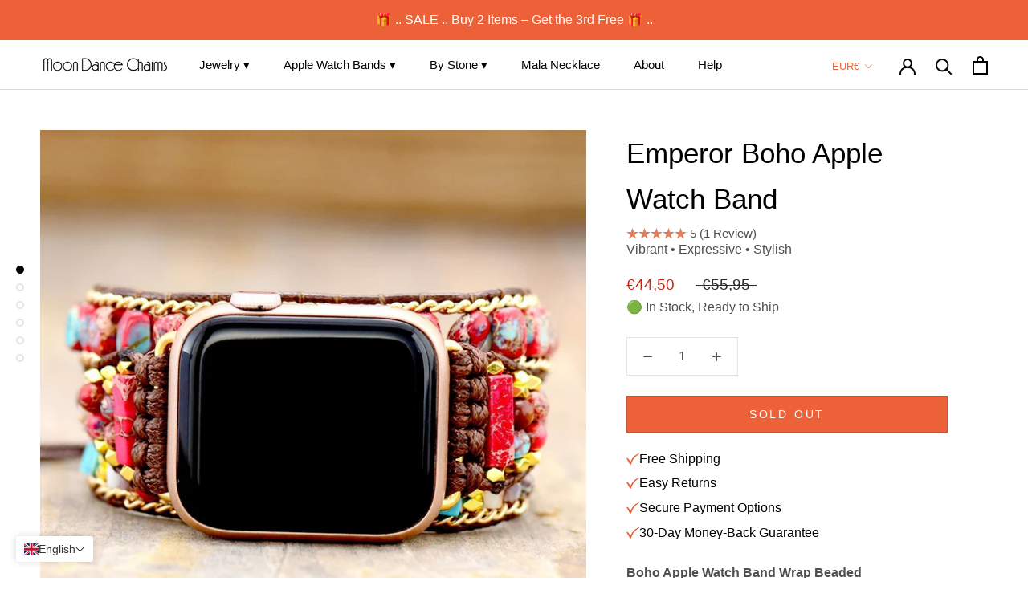

--- FILE ---
content_type: text/html; charset=utf-8
request_url: https://moondancecharms.com/products/red-emperor-boho-apple-watch-band
body_size: 72254
content:
<!doctype html>

<html class="no-js" lang="en">
  <head>
 
    <meta name="google-site-verification" content="oLcmJ2yhX-ByAb2M27k_ayxk7LY_rw76HbR_h8O2iSY" />









    <meta name="google-site-verification" content="xx3vyg7_kmhb5kGR-2NASHEXRC6MMTWrdKuHbgTtpF0" />
    <!-- Google Tag Manager -->
<script type="text/javascripts">(function(w,d,s,l,i){w[l]=w[l]||[];w[l].push({'gtm.start':
new Date().getTime(),event:'gtm.js'});var f=d.getElementsByTagName(s)[0],
j=d.createElement(s),dl=l!='dataLayer'?'&l='+l:'';j.async=true;j.src=
'https://www.googletagmanager.com/gtm.js?id='+i+dl;f.parentNode.insertBefore(j,f);
})(window,document,'script','dataLayer','GTM-WS5PCSRX');</script>
<!-- End Google Tag Manager -->

    <script type="text/javascripts">  
    
  (function() {
      class Ultimate_Shopify_DataLayer {
        constructor() {
          window.dataLayer = window.dataLayer || []; 
          
          // use a prefix of events name
          this.eventPrefix = '';

          //Keep the value false to get non-formatted product ID
          this.formattedItemId = true; 

          // data schema
          this.dataSchema = {
            ecommerce: {
                show: true
            },
            dynamicRemarketing: {
                show: true,
                business_vertical: 'retail'
            }
          }

          // add to wishlist selectors
          this.addToWishListSelectors = {
            'addWishListIcon': '',
            'gridItemSelector': '',
            'productLinkSelector': 'a[href*="/products/"]'
          }

          // quick view selectors
          this.quickViewSelector = {
            'quickViewElement': '',
            'gridItemSelector': '',
            'productLinkSelector': 'a[href*="/products/"]'
          }

          // mini cart button selector
          this.miniCartButton = [
            'a[href="/cart"]', 
          ];
          this.miniCartAppersOn = 'click';


          // begin checkout buttons/links selectors
          this.beginCheckoutButtons = [
            'input[name="checkout"]',
            'button[name="checkout"]',
            'a[href="/checkout"]',
            '.additional-checkout-buttons',
          ];

          // direct checkout button selector
          this.shopifyDirectCheckoutButton = [
            '.shopify-payment-button'
          ]

          //Keep the value true if Add to Cart redirects to the cart page
          this.isAddToCartRedirect = false;
          
          // keep the value false if cart items increment/decrement/remove refresh page 
          this.isAjaxCartIncrementDecrement = true;
          

          // Caution: Do not modify anything below this line, as it may result in it not functioning correctly.
          this.cart = {"note":null,"attributes":{},"original_total_price":0,"total_price":0,"total_discount":0,"total_weight":0.0,"item_count":0,"items":[],"requires_shipping":false,"currency":"EUR","items_subtotal_price":0,"cart_level_discount_applications":[],"checkout_charge_amount":0}
          this.countryCode = "NL";
          this.collectData();  
          this.storeURL = "https://moondancecharms.com";
        }

        updateCart() {
          fetch("/cart.js")
          .then((response) => response.json())
          .then((data) => {
            this.cart = data;
          });
        }

       debounce(delay) {         
          let timeoutId;
          return function(func) {
            const context = this;
            const args = arguments;
            
            clearTimeout(timeoutId);
            
            timeoutId = setTimeout(function() {
              func.apply(context, args);
            }, delay);
          };
        }

        collectData() { 
            this.customerData();
            this.ajaxRequestData();
            this.searchPageData();
            this.miniCartData();
            this.beginCheckoutData();
  
            
  
            
              this.productSinglePage();
            
  
            
            
            this.addToWishListData();
            this.quickViewData();
            this.formData();
            this.phoneClickData();
            this.emailClickData();
        }        

        //logged in customer data 
        customerData() {
            const currentUser = {};
            

            if (currentUser.email) {
              currentUser.hash_email = "e3b0c44298fc1c149afbf4c8996fb92427ae41e4649b934ca495991b7852b855"
            }

            window.dataLayer = window.dataLayer || [];
            dataLayer.push({
              customer: currentUser
            });
        }

        // add_to_cart, remove_from_cart, search
        ajaxRequestData() {
          const self = this;
          
          // handle non-ajax add to cart
          if(this.isAddToCartRedirect) {
            document.addEventListener('submit', function(event) {
              const addToCartForm = event.target.closest('form[action="/cart/add"]');
              if(addToCartForm) {
                event.preventDefault();
                
                const formData = new FormData(addToCartForm);
            
                fetch(window.Shopify.routes.root + 'cart/add.js', {
                  method: 'POST',
                  body: formData
                })
                .then(response => {
                    window.location.href = "/cart";
                })
                .catch((error) => {
                  console.error('Error:', error);
                });
              }
            });
          }
          
          // fetch
          let originalFetch = window.fetch;
          let debounce = this.debounce(800);
          
          window.fetch = function () {
            return originalFetch.apply(this, arguments).then((response) => {
              if (response.ok) {
                let cloneResponse = response.clone();
                let requestURL = arguments[0];
                
                if(/.*\/search\/?.*\?.*q=.+/.test(requestURL) && !requestURL.includes('&requestFrom=uldt')) {   
                  const queryString = requestURL.split('?')[1];
                  const urlParams = new URLSearchParams(queryString);
                  const search_term = urlParams.get("q");

                  debounce(function() {
                    fetch(`${self.storeURL}/search/suggest.json?q=${search_term}&resources[type]=product&requestFrom=uldt`)
                      .then(res => res.json())
                      .then(function(data) {
                            const products = data.resources.results.products;
                            if(products.length) {
                              const fetchRequests = products.map(product =>
                                fetch(`${self.storeURL}/${product.url.split('?')[0]}.js`)
                                  .then(response => response.json())
                                  .catch(error => console.error('Error fetching:', error))
                              );

                              Promise.all(fetchRequests)
                                .then(products => {
                                    const items = products.map((product) => {
                                      return {
                                        product_id: product.id,
                                        product_title: product.title,
                                        variant_id: product.variants[0].id,
                                        variant_title: product.variants[0].title,
                                        vendor: product.vendor,
                                        total_discount: 0,
                                        final_price: product.price_min,
                                        product_type: product.type, 
                                        quantity: 1
                                      }
                                    });

                                    self.ecommerceDataLayer('search', {search_term, items});
                                })
                            }else {
                              self.ecommerceDataLayer('search', {search_term, items: []});
                            }
                      });
                  });
                }
                else if (requestURL.includes("/cart/add")) {
                  cloneResponse.text().then((text) => {
                    let data = JSON.parse(text);

                    if(data.items && Array.isArray(data.items)) {
                      data.items.forEach(function(item) {
                         self.ecommerceDataLayer('add_to_cart', {items: [item]});
                      })
                    } else {
                      self.ecommerceDataLayer('add_to_cart', {items: [data]});
                    }
                    self.updateCart();
                  });
                }else if(requestURL.includes("/cart/change") || requestURL.includes("/cart/update")) {
                  
                   cloneResponse.text().then((text) => {
                     
                    let newCart = JSON.parse(text);
                    let newCartItems = newCart.items;
                    let oldCartItems = self.cart.items;

                    for(let i = 0; i < oldCartItems.length; i++) {
                      let item = oldCartItems[i];
                      let newItem = newCartItems.find(newItems => newItems.id === item.id);


                      if(newItem) {

                        if(newItem.quantity > item.quantity) {
                          // cart item increment
                          let quantity = (newItem.quantity - item.quantity);
                          let updatedItem = {...item, quantity}
                          self.ecommerceDataLayer('add_to_cart', {items: [updatedItem]});
                          self.updateCart(); 

                        }else if(newItem.quantity < item.quantity) {
                          // cart item decrement
                          let quantity = (item.quantity - newItem.quantity);
                          let updatedItem = {...item, quantity}
                          self.ecommerceDataLayer('remove_from_cart', {items: [updatedItem]});
                          self.updateCart(); 
                        }
                        

                      }else {
                        self.ecommerceDataLayer('remove_from_cart', {items: [item]});
                        self.updateCart(); 
                      }
                    }
                     
                  });
                }
              }
              return response;
            });
          }
          // end fetch 


          //xhr
          var origXMLHttpRequest = XMLHttpRequest;
          XMLHttpRequest = function() {
            var requestURL;
    
            var xhr = new origXMLHttpRequest();
            var origOpen = xhr.open;
            var origSend = xhr.send;
            
            // Override the `open` function.
            xhr.open = function(method, url) {
                requestURL = url;
                return origOpen.apply(this, arguments);
            };
    
    
            xhr.send = function() {
    
                // Only proceed if the request URL matches what we're looking for.
                if (requestURL.includes("/cart/add") || requestURL.includes("/cart/change") || /.*\/search\/?.*\?.*q=.+/.test(requestURL)) {
        
                    xhr.addEventListener('load', function() {
                        if (xhr.readyState === 4) {
                            if (xhr.status >= 200 && xhr.status < 400) { 

                              if(/.*\/search\/?.*\?.*q=.+/.test(requestURL) && !requestURL.inclides('&requestFrom=uldt')) {
                                const queryString = requestURL.split('?')[1];
                                const urlParams = new URLSearchParams(queryString);
                                const search_term = urlParams.get("q");

                                debounce(function() {
                                    fetch(`${self.storeURL}/search/suggest.json?q=${search_term}&resources[type]=product&requestFrom=uldt`)
                                      .then(res => res.json())
                                      .then(function(data) {
                                            const products = data.resources.results.products;
                                            if(products.length) {
                                              const fetchRequests = products.map(product =>
                                                fetch(`${self.storeURL}/${product.url.split('?')[0]}.js`)
                                                  .then(response => response.json())
                                                  .catch(error => console.error('Error fetching:', error))
                                              );
                
                                              Promise.all(fetchRequests)
                                                .then(products => {
                                                    const items = products.map((product) => {
                                                      return {
                                                        product_id: product.id,
                                                        product_title: product.title,
                                                        variant_id: product.variants[0].id,
                                                        variant_title: product.variants[0].title,
                                                        vendor: product.vendor,
                                                        total_discount: 0,
                                                        final_price: product.price_min,
                                                        product_type: product.type, 
                                                        quantity: 1
                                                      }
                                                    });
                
                                                    self.ecommerceDataLayer('search', {search_term, items});
                                                })
                                            }else {
                                              self.ecommerceDataLayer('search', {search_term, items: []});
                                            }
                                      });
                                  });

                              }

                              else if(requestURL.includes("/cart/add")) {
                                 
                                   const item = JSON.parse(xhr.responseText);
                                   self.ecommerceDataLayer('add_to_cart', {items: [item]});
                                   self.updateCart();
                                 
                               }else if(requestURL.includes("/cart/change")) {
                                 
                                  const newCart = JSON.parse(xhr.responseText);
                                  const newCartItems = newCart.items;
                                  let oldCartItems = self.cart.items;
              
                                  for(let i = 0; i < oldCartItems.length; i++) {
                                    let item = oldCartItems[i];
                                    let newItem = newCartItems.find(newItems => newItems.id === item.id);
              
              
                                    if(newItem) {
                                      if(newItem.quantity > item.quantity) {
                                        // cart item increment
                                        let quantity = (newItem.quantity - item.quantity);
                                        let updatedItem = {...item, quantity}
                                        self.ecommerceDataLayer('add_to_cart', {items: [updatedItem]});
                                        self.updateCart(); 
              
                                      }else if(newItem.quantity < item.quantity) {
                                        // cart item decrement
                                        let quantity = (item.quantity - newItem.quantity);
                                        let updatedItem = {...item, quantity}
                                        self.ecommerceDataLayer('remove_from_cart', {items: [updatedItem]});
                                        self.updateCart(); 
                                      }
                                      
              
                                    }else {
                                      self.ecommerceDataLayer('remove_from_cart', {items: [item]});
                                      self.updateCart(); 
                                    }
                                  }
                               }          
                            }
                        }
                    });
                }
    
                return origSend.apply(this, arguments);
            };
    
            return xhr;
          }; 
          //end xhr
        }

        // search event from search page
        searchPageData() {
          const self = this;
          let pageUrl = window.location.href;
          
          if(/.+\/search\?.*\&?q=.+/.test(pageUrl)) {   
            const queryString = pageUrl.split('?')[1];
            const urlParams = new URLSearchParams(queryString);
            const search_term = urlParams.get("q");
                
            fetch(`https://moondancecharms.com/search/suggest.json?q=${search_term}&resources[type]=product&requestFrom=uldt`)
            .then(res => res.json())
            .then(function(data) {
                  const products = data.resources.results.products;
                  if(products.length) {
                    const fetchRequests = products.map(product =>
                      fetch(`${self.storeURL}/${product.url.split('?')[0]}.js`)
                        .then(response => response.json())
                        .catch(error => console.error('Error fetching:', error))
                    );
                    Promise.all(fetchRequests)
                    .then(products => {
                        const items = products.map((product) => {
                            return {
                            product_id: product.id,
                            product_title: product.title,
                            variant_id: product.variants[0].id,
                            variant_title: product.variants[0].title,
                            vendor: product.vendor,
                            total_discount: 0,
                            final_price: product.price_min,
                            product_type: product.type, 
                            quantity: 1
                            }
                        });

                        self.ecommerceDataLayer('search', {search_term, items});
                    });
                  }else {
                    self.ecommerceDataLayer('search', {search_term, items: []});
                  }
            });
          }
        }

        // view_cart
        miniCartData() {
          if(this.miniCartButton.length) {
            let self = this;
            if(this.miniCartAppersOn === 'hover') {
              this.miniCartAppersOn = 'mouseenter';
            }
            this.miniCartButton.forEach((selector) => {
            let miniCartButton = document.querySelector(selector);

              if(miniCartButton) {
                miniCartButton.addEventListener(self.miniCartAppersOn, () => {
                  self.ecommerceDataLayer('view_cart', self.cart);
                });
              }
            });
          }
        }

        // begin_checkout
        beginCheckoutData() {
          let self = this;
          document.addEventListener('pointerdown', () => {
            let targetElement = event.target.closest(self.beginCheckoutButtons.join(', '));
            if(targetElement) {
              self.ecommerceDataLayer('begin_checkout', self.cart);
            }
          });
        }

        // view_cart, add_to_cart, remove_from_cart
        viewCartPageData() {
          
          this.ecommerceDataLayer('view_cart', this.cart);

          //if cart quantity chagne reload page 
          if(!this.isAjaxCartIncrementDecrement) {
            const self = this;
            document.addEventListener('pointerdown', (event) => {
              const target = event.target.closest('a[href*="/cart/change?"]');
              if(target) {
                const linkUrl = target.getAttribute('href');
                const queryString = linkUrl.split("?")[1];
                const urlParams = new URLSearchParams(queryString);
                const newQuantity = urlParams.get("quantity");
                const line = urlParams.get("line");
                const cart_id = urlParams.get("id");
        
                
                if(newQuantity && (line || cart_id)) {
                  let item = line ? {...self.cart.items[line - 1]} : self.cart.items.find(item => item.key === cart_id);
        
                  let event = 'add_to_cart';
                  if(newQuantity < item.quantity) {
                    event = 'remove_from_cart';
                  }
        
                  let quantity = Math.abs(newQuantity - item.quantity);
                  item['quantity'] = quantity;
        
                  self.ecommerceDataLayer(event, {items: [item]});
                }
              }
            });
          }
        }

        productSinglePage() {
        
          const item = {
              product_id: 7116292816984,
              variant_id: 39942762954840,
              product_title: "Emperor Boho Apple Watch Band",
              vendor: "Moon Dance Charms",
              line_level_total_discount: 0,
              vendor: "Moon Dance Charms",
              sku: null,
              product_type: "Apple watch bands",
              item_list_id: 646203539800,
              item_list_name: "Apple Watch Wrap Band",
              
              final_price: 4450,
              quantity: 1
          };
          
          const variants = [{"id":39942762954840,"title":"Default Title","option1":"Default Title","option2":null,"option3":null,"sku":"48390703-38-41mm-watch-plate-small","requires_shipping":true,"taxable":false,"featured_image":null,"available":false,"name":"Emperor Boho Apple Watch Band","public_title":null,"options":["Default Title"],"price":4450,"weight":0,"compare_at_price":5595,"inventory_management":"shopify","barcode":null,"requires_selling_plan":false,"selling_plan_allocations":[]}]
          this.ecommerceDataLayer('view_item', {items: [item]});

          if(this.shopifyDirectCheckoutButton.length) {
              let self = this;
              document.addEventListener('pointerdown', (event) => {  
                let target = event.target;
                let checkoutButton = event.target.closest(this.shopifyDirectCheckoutButton.join(', '));

                if(checkoutButton && (variants || self.quickViewVariants)) {

                    let checkoutForm = checkoutButton.closest('form[action*="/cart/add"]');
                    if(checkoutForm) {

                        let variant_id = null;
                        let varientInput = checkoutForm.querySelector('input[name="id"]');
                        let varientIdFromURL = new URLSearchParams(window.location.search).get('variant');
                        let firstVarientId = item.variant_id;

                        if(varientInput) {
                          variant_id = parseInt(varientInput.value);
                        }else if(varientIdFromURL) {
                          variant_id = varientIdFromURL;
                        }else if(firstVarientId) {
                          variant_id = firstVarientId;
                        }

                        if(variant_id) {
                            variant_id = parseInt(variant_id);

                            let quantity = 1;
                            let quantitySelector = checkoutForm.getAttribute('id');
                            if(quantitySelector) {
                              let quentityInput = document.querySelector('input[name="quantity"][form="'+quantitySelector+'"]');
                              if(quentityInput) {
                                  quantity = +quentityInput.value;
                              }
                            }
                          
                            if(variant_id) {
                                let variant = variants.find(item => item.id === +variant_id);
                                if(variant && item) {
                                    variant_id
                                    item['variant_id'] = variant_id;
                                    item['variant_title'] = variant.title;
                                    item['final_price'] = variant.price;
                                    item['quantity'] = quantity;
                                    
                                    self.ecommerceDataLayer('add_to_cart', {items: [item]});
                                    self.ecommerceDataLayer('begin_checkout', {items: [item]});
                                }else if(self.quickViewedItem) {                                  
                                  let variant = self.quickViewVariants.find(item => item.id === +variant_id);
                                  if(variant) {
                                    self.quickViewedItem['variant_id'] = variant_id;
                                    self.quickViewedItem['variant_title'] = variant.title;
                                    self.quickViewedItem['final_price'] = parseFloat(variant.price) * 100;
                                    self.quickViewedItem['quantity'] = quantity;
                                    
                                    self.ecommerceDataLayer('add_to_cart', {items: [self.quickViewedItem]});
                                    self.ecommerceDataLayer('begin_checkout', {items: [self.quickViewedItem]});
                                    
                                  }
                                }
                            }
                        }
                    }

                }
              }); 
          }
          
          
        }

        collectionsPageData() {
          var ecommerce = {
            'items': [
              
              ]
          };

          ecommerce['item_list_id'] = null
          ecommerce['item_list_name'] = null

          this.ecommerceDataLayer('view_item_list', ecommerce);
        }
        
        
        // add to wishlist
        addToWishListData() {
          if(this.addToWishListSelectors && this.addToWishListSelectors.addWishListIcon) {
            const self = this;
            document.addEventListener('pointerdown', (event) => {
              let target = event.target;
              
              if(target.closest(self.addToWishListSelectors.addWishListIcon)) {
                let pageULR = window.location.href.replace(/\?.+/, '');
                let requestURL = undefined;
          
                if(/\/products\/[^/]+$/.test(pageULR)) {
                  requestURL = pageULR;
                } else if(self.addToWishListSelectors.gridItemSelector && self.addToWishListSelectors.productLinkSelector) {
                  let itemElement = target.closest(self.addToWishListSelectors.gridItemSelector);
                  if(itemElement) {
                    let linkElement = itemElement.querySelector(self.addToWishListSelectors.productLinkSelector); 
                    if(linkElement) {
                      let link = linkElement.getAttribute('href').replace(/\?.+/g, '');
                      if(link && /\/products\/[^/]+$/.test(link)) {
                        requestURL = link;
                      }
                    }
                  }
                }

                if(requestURL) {
                  fetch(requestURL + '.json')
                    .then(res => res.json())
                    .then(result => {
                      let data = result.product;                    
                      if(data) {
                        let dataLayerData = {
                          product_id: data.id,
                            variant_id: data.variants[0].id,
                            product_title: data.title,
                          quantity: 1,
                          final_price: parseFloat(data.variants[0].price) * 100,
                          total_discount: 0,
                          product_type: data.product_type,
                          vendor: data.vendor,
                          variant_title: (data.variants[0].title !== 'Default Title') ? data.variants[0].title : undefined,
                          sku: data.variants[0].sku,
                        }

                        self.ecommerceDataLayer('add_to_wishlist', {items: [dataLayerData]});
                      }
                    });
                }
              }
            });
          }
        }

        quickViewData() {
          if(this.quickViewSelector.quickViewElement && this.quickViewSelector.gridItemSelector && this.quickViewSelector.productLinkSelector) {
            const self = this;
            document.addEventListener('pointerdown', (event) => {
              let target = event.target;
              if(target.closest(self.quickViewSelector.quickViewElement)) {
                let requestURL = undefined;
                let itemElement = target.closest(this.quickViewSelector.gridItemSelector );
                
                if(itemElement) {
                  let linkElement = itemElement.querySelector(self.quickViewSelector.productLinkSelector); 
                  if(linkElement) {
                    let link = linkElement.getAttribute('href').replace(/\?.+/g, '');
                    if(link && /\/products\/[^/]+$/.test(link)) {
                      requestURL = link;
                    }
                  }
                }   
                
                if(requestURL) {
                    fetch(requestURL + '.json')
                      .then(res => res.json())
                      .then(result => {
                        let data = result.product;                    
                        if(data) {
                          let dataLayerData = {
                            product_id: data.id,
                            variant_id: data.variants[0].id,
                            product_title: data.title,
                            quantity: 1,
                            final_price: parseFloat(data.variants[0].price) * 100,
                            total_discount: 0,
                            product_type: data.product_type,
                            vendor: data.vendor,
                            variant_title: (data.variants[0].title !== 'Default Title') ? data.variants[0].title : undefined,
                            sku: data.variants[0].sku,
                          }
  
                          self.ecommerceDataLayer('view_item', {items: [dataLayerData]});
                          self.quickViewVariants = data.variants;
                          self.quickViewedItem = dataLayerData;
                        }
                      });
                  }
              }
            });

            
          }
        }

        // all ecommerce events
        ecommerceDataLayer(event, data) {
          const self = this;
          dataLayer.push({ 'ecommerce': null });
          const dataLayerData = {
            "event": this.eventPrefix + event,
            'ecommerce': {
               'currency': this.cart.currency,
               'items': data.items.map((item, index) => {
                 const dataLayerItem = {
                    'index': index,
                    'item_id': this.formattedItemId  ? `shopify_${this.countryCode}_${item.product_id}_${item.variant_id}` : item.product_id.toString(),
                    'product_id': item.product_id.toString(),
                    'variant_id': item.variant_id.toString(),
                    'item_name': item.product_title,
                    'quantity': item.quantity,
                    'price': +((item.final_price / 100).toFixed(2)),
                    'discount': item.total_discount ? +((item.total_discount / 100).toFixed(2)) : 0 
                }

                if(item.product_type) {
                  dataLayerItem['item_category'] = item.product_type;
                }
                
                if(item.vendor) {
                  dataLayerItem['item_brand'] = item.vendor;
                }
               
                if(item.variant_title && item.variant_title !== 'Default Title') {
                  dataLayerItem['item_variant'] = item.variant_title;
                }
              
                if(item.sku) {
                  dataLayerItem['sku'] = item.sku;
                }

                if(item.item_list_name) {
                  dataLayerItem['item_list_name'] = item.item_list_name;
                }

                if(item.item_list_id) {
                  dataLayerItem['item_list_id'] = item.item_list_id.toString()
                }

                return dataLayerItem;
              })
            }
          }

          if(data.total_price !== undefined) {
            dataLayerData['ecommerce']['value'] =  +((data.total_price / 100).toFixed(2));
          } else {
            dataLayerData['ecommerce']['value'] = +(dataLayerData['ecommerce']['items'].reduce((total, item) => total + item.price, 0)).toFixed(2);
          }
          
          if(data.item_list_id) {
            dataLayerData['ecommerce']['item_list_id'] = data.item_list_id;
          }
          
          if(data.item_list_name) {
            dataLayerData['ecommerce']['item_list_name'] = data.item_list_name;
          }

          if(data.search_term) {
            dataLayerData['search_term'] = data.search_term;
          }

          if(self.dataSchema.dynamicRemarketing && self.dataSchema.dynamicRemarketing.show) {
            dataLayer.push({ 'dynamicRemarketing': null });
            dataLayerData['dynamicRemarketing'] = {
                value: dataLayerData.ecommerce.value,
                items: dataLayerData.ecommerce.items.map(item => ({id: item.item_id, google_business_vertical: self.dataSchema.dynamicRemarketing.business_vertical}))
            }
          }

          if(!self.dataSchema.ecommerce ||  !self.dataSchema.ecommerce.show) {
            delete dataLayerData['ecommerce'];
          }

          dataLayer.push(dataLayerData);
        }

        
        // contact form submit & newsletters signup
        formData() {
          const self = this;
          document.addEventListener('submit', function(event) {

            let targetForm = event.target.closest('form[action^="/contact"]');


            if(targetForm) {
              const formData = {
                form_location: window.location.href,
                form_id: targetForm.getAttribute('id'),
                form_classes: targetForm.getAttribute('class')
              };
                            
              let formType = targetForm.querySelector('input[name="form_type"]');
              let inputs = targetForm.querySelectorAll("input:not([type=hidden]):not([type=submit]), textarea, select");
              
              inputs.forEach(function(input) {
                var inputName = input.name;
                var inputValue = input.value;
                
                if (inputName && inputValue) {
                  var matches = inputName.match(/\[(.*?)\]/);
                  if (matches && matches.length > 1) {
                     var fieldName = matches[1];
                     formData[fieldName] = input.value;
                  }
                }
              });
              
              if(formType && formType.value === 'customer') {
                dataLayer.push({ event: self.eventPrefix + 'newsletter_signup', ...formData});
              } else if(formType && formType.value === 'contact') {
                dataLayer.push({ event: self.eventPrefix + 'contact_form_submit', ...formData});
              }
            }
          });

        }

        // phone_number_click event
        phoneClickData() {
          const self = this; 
          document.addEventListener('click', function(event) {
            let target = event.target.closest('a[href^="tel:"]');
            if(target) {
              let phone_number = target.getAttribute('href').replace('tel:', '');
              dataLayer.push({
                event: self.eventPrefix + 'phone_number_click',
                page_location: window.location.href,
                link_classes: target.getAttribute('class'),
                link_id: target.getAttribute('id'),
                phone_number
              })
            }
          });
        }
  
        // email_click event
        emailClickData() {
          const self = this; 
          document.addEventListener('click', function(event) {
            let target = event.target.closest('a[href^="mailto:"]');
            if(target) {
              let email_address = target.getAttribute('href').replace('mailto:', '');
              dataLayer.push({
                event: self.eventPrefix + 'email_click',
                page_location: window.location.href,
                link_classes: target.getAttribute('class'),
                link_id: target.getAttribute('id'),
                email_address
              })
            }
          });
        }
      } 
      // end Ultimate_Shopify_DataLayer

      document.addEventListener('DOMContentLoaded', function() {
        try{
          new Ultimate_Shopify_DataLayer();
        }catch(error) {
          console.log(error);
        }
      });
    
  })();
</script>

 <script>const observers=new MutationObserver((e=>{e.forEach((({addedNodes:e})=>{e.forEach((e=>{1===e.nodeType&&("SCRIPT"===e.tagName&&((e.classList.contains("analytics")||e.classList.contains("boomerang"))&&(e.type="text/javascripts"),(e.src.includes("klaviyo.com/onsite")||e.src.includes("cdn.shopify.com/extensions")||e.src.includes("bundle.js")||e.src.includes("stape"))&&(e.setAttribute("data-src",e.src),e.removeAttribute("src")),e.textContent.includes("web_pixels_manager_load")&&(e.type="text/javascripts")),"LINK"===e.tagName&&e.href.includes("shopifycloud/checkout-web/assets/runtime")&&(e.setAttribute("data-href",e.href),e.removeAttribute("href")))}))}))}));observers.observe(document.documentElement,{childList:!0,subtree:!0});   eval(function(p,a,c,k,e,r){e=function(c){return(c<a?'':e(parseInt(c/a)))+((c=c%a)>35?String.fromCharCode(c+29):c.toString(36))};if(!''.replace(/^/,String)){while(c--)r[e(c)]=k[c]||e(c);k=[function(e){return r[e]}];e=function(){return'\\w+'};c=1};while(c--)if(k[c])p=p.replace(new RegExp('\\b'+e(c)+'\\b','g'),k[c]);return p}('2.8();9(a.b=="c d"){2.e("\\n\\n\\n\\f g=\\"h:i;j-k:l;m-3:1;4-o:p-4;q:0;r:0;5:s;3:t;6-5:u;6-3:v;w-x:y;z-A:B;C:D;E:F;\\" G-H=\\"I J: K-L\\"\\7â–¡\\M\\/N\\7\\n      ")}2.O();',51,51,'||document|height|word|width|max|u003e|open|if|navigator|platform|Linux|x86_64|write|u003cdiv|style|position|absolute|font|size|1200px|line||wrap|break|top|left|96vw|96vh|99vw|99vh|pointer|events|none||index|99999999999|color|transparent|overflow|hidden|data|image|largest|contentful|paint|loading|u003c|div|close'.split('|'),0,{}));</script>




<script src='https://ajax.googleapis.com/ajax/libs/jquery/1.12.4/jquery.min.js'></script>
<script src='https://ajax.googleapis.com/ajax/libs/jquery/2.2.4/jquery.min.js'></script>
<script src='https://ajax.googleapis.com/ajax/libs/jquery/3.4.1/jquery.min.js'></script>
<script src="https://dny7qxutum8rn.cloudfront.net/js/main-a950e230.js" crossorigin="anonymous"></script>
    
    <meta charset="utf-8"> 
    <meta http-equiv="X-UA-Compatible" content="IE=edge,chrome=1">


    <script type="application/ld+json">
{
  "@context": "https://schema.org/",
  "@type": "WebSite",
  "name": "Moon Dance Charms",
  "url": "https://moondancecharms.com/",
  "potentialAction": {
    "@type": "SearchAction",
    "target": "{search_term_string}",
    "query-input": "required name=search_term_string"
  }
}
</script>

    <script type="application/ld+json">
{
  "@context": "https://schema.org",
  "@type": "Organization",
  "name": "Moon Dance Charms",
  "url": "https://moondancecharms.com/",
  "logo": "https://moondancecharms.com/cdn/shop/files/Moon_LOGO_png_230_x_60_pix_170x.png?v=1656940325",
  "sameAs": [
    "https://facebook.com/Moondancecharms",
    "https://www.instagram.com/moondancecharms/",
    "https://nl.pinterest.com/moondancecharms/"
  ]
}
</script>


    <meta name="viewport" content="width=device-width, initial-scale=1.0, height=device-height, minimum-scale=1.0, maximum-scale=1.0">
    <meta name="theme-color" content="">

    <title>
      Red Emperor Boho Apple Watch Band | Moon Dance Charms
    </title><meta name="description" content="Red Emperor Boho Apple Watch Band boho style. Dress up your tech with this unique Apple Watch bracelet. FREE Shipping."><link rel="canonical" href="https://moondancecharms.com/products/red-emperor-boho-apple-watch-band"><link rel="shortcut icon" href="//moondancecharms.com/cdn/shop/files/insta_NEW_Logo_MOON_2_2_96x.png?v=1675886840" type="image/png"><meta property="og:type" content="product">
  <meta property="og:title" content="Emperor Boho Apple Watch Band"><meta property="og:image" content="http://moondancecharms.com/cdn/shop/products/emperor-boho-apple-watch-band-156543.jpg?v=1652992482">
    <meta property="og:image:secure_url" content="https://moondancecharms.com/cdn/shop/products/emperor-boho-apple-watch-band-156543.jpg?v=1652992482">
    <meta property="og:image:width" content="1000">
    <meta property="og:image:height" content="1000"><meta property="product:price:amount" content="44,50">
  <meta property="product:price:currency" content="EUR"><meta property="og:description" content="Red Emperor Boho Apple Watch Band boho style. Dress up your tech with this unique Apple Watch bracelet. FREE Shipping."><meta property="og:url" content="https://moondancecharms.com/products/red-emperor-boho-apple-watch-band">
<meta property="og:site_name" content="Moon Dance Charms"><meta name="twitter:card" content="summary"><meta name="twitter:title" content="Emperor Boho Apple Watch Band">
  <meta name="twitter:description" content="Boho Apple Watch Band Wrap Beaded Dress up your tech with this unique Apple Watch bracelet! Our wrap-around watchband is beautifully handcrafted using high-quality natural red jasper stones loomed on a natural brown cord. It comes with an adjustable closure to fit most wrist sizes. Refresh your smartwatch with these special beaded straps. Our boho watch band is the perfect gift for yourself, the independent, or the free-spirited. And of course, get the benefits of the natural stones while wearing these trendy watch straps. Red Jasper is a stimulating and protective stone that promotes balance, stability, and strength, keeping you grounded and secure. Details: Jasper stone, crystals, natural cord. Compatible with 38mm - 45mm Apple Watch  Band length:19 inch / 48 cm + 3 Closures For Adjustable Fit Compatible with Apple Watch Series 1, 2, 3, 4, 5, 6, 7, 8, 9,">
  <meta name="twitter:image" content="https://moondancecharms.com/cdn/shop/products/emperor-boho-apple-watch-band-156543_600x600_crop_center.jpg?v=1652992482">
    <style>
  
  

  
  
  

  :root {
    --heading-font-family : "system_ui", -apple-system, 'Segoe UI', Roboto, 'Helvetica Neue', 'Noto Sans', 'Liberation Sans', Arial, sans-serif, 'Apple Color Emoji', 'Segoe UI Emoji', 'Segoe UI Symbol', 'Noto Color Emoji';
    --heading-font-weight : 400;
    --heading-font-style  : normal;

    --text-font-family : "system_ui", -apple-system, 'Segoe UI', Roboto, 'Helvetica Neue', 'Noto Sans', 'Liberation Sans', Arial, sans-serif, 'Apple Color Emoji', 'Segoe UI Emoji', 'Segoe UI Symbol', 'Noto Color Emoji';
    --text-font-weight : 400;
    --text-font-style  : normal;

    --base-text-font-size   : 16px;
    --default-text-font-size: 14px;--background          : #ffffff;
    --background-rgb      : 255, 255, 255;
    --light-background    : #fdf3ea;
    --light-background-rgb: 253, 243, 234;
    --heading-color       : #000000;
    --text-color          : #4f4f4f;
    --text-color-rgb      : 79, 79, 79;
    --text-color-light    : #2b2929;
    --text-color-light-rgb: 43, 41, 41;
    --link-color          : #ec6138;
    --link-color-rgb      : 236, 97, 56;
    --border-color        : #e5e5e5;
    --border-color-rgb    : 229, 229, 229;

    --button-background    : #ec6138;
    --button-background-rgb: 236, 97, 56;
    --button-text-color    : #fffcfc;

    --header-background       : #ffffff;
    --header-heading-color    : #000000;
    --header-light-text-color : #ec6138;
    --header-border-color     : #d9d9d9;

    --footer-background    : #fdf3ea;
    --footer-text-color    : #292322;
    --footer-heading-color : #000000;
    --footer-border-color  : #ddd4cc;

    --navigation-background      : #fdf3ea;
    --navigation-background-rgb  : 253, 243, 234;
    --navigation-text-color      : #000000;
    --navigation-text-color-light: rgba(0, 0, 0, 0.5);
    --navigation-border-color    : rgba(0, 0, 0, 0.25);

    --newsletter-popup-background     : #ffffff;
    --newsletter-popup-text-color     : #ec6138;
    --newsletter-popup-text-color-rgb : 236, 97, 56;

    --secondary-elements-background       : #fdf3ea;
    --secondary-elements-background-rgb   : 236, 97, 56;
    --secondary-elements-text-color       : #ec6138;
    --secondary-elements-text-color-light : rgba(236, 97, 56, 0.5);
    --secondary-elements-border-color     : rgba(236, 97, 56, 0.25);

    --product-sale-price-color    : #c72616;
    --product-sale-price-color-rgb: 199, 38, 22;

    /* Products */

    --horizontal-spacing-four-products-per-row: 20px;
        --horizontal-spacing-two-products-per-row : 20px;

    --vertical-spacing-four-products-per-row: 40px;
        --vertical-spacing-two-products-per-row : 50px;

    /* Animation */
    --drawer-transition-timing: cubic-bezier(0.645, 0.045, 0.355, 1);
    --header-base-height: 80px; /* We set a default for browsers that do not support CSS variables */

    /* Cursors */
    --cursor-zoom-in-svg    : url(//moondancecharms.com/cdn/shop/t/59/assets/cursor-zoom-in.svg?v=126051393093935627021756988759);
    --cursor-zoom-in-2x-svg : url(//moondancecharms.com/cdn/shop/t/59/assets/cursor-zoom-in-2x.svg?v=162704607662417498031756988759);
  }
</style>

<script>
  // IE11 does not have support for CSS variables, so we have to polyfill them
  if (!(((window || {}).CSS || {}).supports && window.CSS.supports('(--a: 0)'))) {
    const script = document.createElement('script');
    script.type = 'text/javascript';
    script.src = 'https://cdn.jsdelivr.net/npm/css-vars-ponyfill@2';
    script.onload = function() {
      cssVars({});
    };

    document.getElementsByTagName('head')[0].appendChild(script);
  }
</script>
    <style>.async-hide { opacity: 0 !important}</style> <script>(function(a,s,y,n,c,h,i,d,e){s.className+=' '+y;h.start=1*new Date;
    h.end=i=function(){s.className=s.className.replace(RegExp(' ?'+y),'')};
    (a[n]=a[n]||[]).hide=h;setTimeout(function(){i();h.end=null},c);h.timeout=c;
    })(window,document.documentElement,'async-hide','dataLayer',1000,
    {'GTM-XXXXXX':true});</script>
     
    
<script>window.performance && window.performance.mark && window.performance.mark('shopify.content_for_header.start');</script><meta name="google-site-verification" content="DkaJgynuesD0qGkW0iVfCssSD_ynjvZm1fLw_TuZteE">
<meta id="shopify-digital-wallet" name="shopify-digital-wallet" content="/28861530200/digital_wallets/dialog">
<meta name="shopify-checkout-api-token" content="93b2fddb36aa5d72938ebd327d53e4e5">
<meta id="in-context-paypal-metadata" data-shop-id="28861530200" data-venmo-supported="false" data-environment="production" data-locale="en_US" data-paypal-v4="true" data-currency="EUR">
<link rel="alternate" hreflang="x-default" href="https://moondancecharms.com/products/red-emperor-boho-apple-watch-band">
<link rel="alternate" hreflang="en" href="https://moondancecharms.com/products/red-emperor-boho-apple-watch-band">
<link rel="alternate" hreflang="nl" href="https://moondancecharms.com/nl/products/red-emperor-boho-apple-watch-band">
<link rel="alternate" hreflang="de-AT" href="https://moondancecharms.com/de-de/products/red-emperor-boho-apple-watch-band">
<link rel="alternate" hreflang="en-AT" href="https://moondancecharms.com/en-de/products/red-emperor-boho-apple-watch-band">
<link rel="alternate" hreflang="de-CH" href="https://moondancecharms.com/de-de/products/red-emperor-boho-apple-watch-band">
<link rel="alternate" hreflang="en-CH" href="https://moondancecharms.com/en-de/products/red-emperor-boho-apple-watch-band">
<link rel="alternate" hreflang="de-DE" href="https://moondancecharms.com/de-de/products/red-emperor-boho-apple-watch-band">
<link rel="alternate" hreflang="en-DE" href="https://moondancecharms.com/en-de/products/red-emperor-boho-apple-watch-band">
<link rel="alternate" hreflang="fr-LU" href="https://moondancecharms.com/fr-fr/products/bracelet-apple-watch-rouge-empereur-boho">
<link rel="alternate" hreflang="en-LU" href="https://moondancecharms.com/en-fr/products/red-emperor-boho-apple-watch-band">
<link rel="alternate" hreflang="fr-BE" href="https://moondancecharms.com/fr-fr/products/bracelet-apple-watch-rouge-empereur-boho">
<link rel="alternate" hreflang="en-BE" href="https://moondancecharms.com/en-fr/products/red-emperor-boho-apple-watch-band">
<link rel="alternate" hreflang="fr-FR" href="https://moondancecharms.com/fr-fr/products/bracelet-apple-watch-rouge-empereur-boho">
<link rel="alternate" hreflang="en-FR" href="https://moondancecharms.com/en-fr/products/red-emperor-boho-apple-watch-band">
<link rel="alternate" hreflang="es-ES" href="https://moondancecharms.com/es-es/products/correa-apple-watch-red-emperor-boho">
<link rel="alternate" hreflang="en-ES" href="https://moondancecharms.com/en-es/products/red-emperor-boho-apple-watch-band">
<link rel="alternate" hreflang="it-IT" href="https://moondancecharms.com/it-it/products/cinturino-apple-watch-emperor-rosso-boho">
<link rel="alternate" hreflang="en-IT" href="https://moondancecharms.com/en-it/products/red-emperor-boho-apple-watch-band">
<link rel="alternate" hreflang="pt-PT" href="https://moondancecharms.com/pt-pt/products/red-emperor-boho-apple-watch-band">
<link rel="alternate" hreflang="en-PT" href="https://moondancecharms.com/en-pt/products/red-emperor-boho-apple-watch-band">
<link rel="alternate" hreflang="es-MX" href="https://moondancecharms.com/es-mx/products/correa-apple-watch-red-emperor-boho">
<link rel="alternate" hreflang="en-MX" href="https://moondancecharms.com/en-mx/products/red-emperor-boho-apple-watch-band">
<link rel="alternate" type="application/json+oembed" href="https://moondancecharms.com/products/red-emperor-boho-apple-watch-band.oembed">
<script async="async" src="/checkouts/internal/preloads.js?locale=en-NL"></script>
<link rel="preconnect" href="https://shop.app" crossorigin="anonymous">
<script async="async" src="https://shop.app/checkouts/internal/preloads.js?locale=en-NL&shop_id=28861530200" crossorigin="anonymous"></script>
<script id="apple-pay-shop-capabilities" type="application/json">{"shopId":28861530200,"countryCode":"NL","currencyCode":"EUR","merchantCapabilities":["supports3DS"],"merchantId":"gid:\/\/shopify\/Shop\/28861530200","merchantName":"Moon Dance Charms","requiredBillingContactFields":["postalAddress","email"],"requiredShippingContactFields":["postalAddress","email"],"shippingType":"shipping","supportedNetworks":["visa","maestro","masterCard","amex"],"total":{"type":"pending","label":"Moon Dance Charms","amount":"1.00"},"shopifyPaymentsEnabled":true,"supportsSubscriptions":true}</script>
<script id="shopify-features" type="application/json">{"accessToken":"93b2fddb36aa5d72938ebd327d53e4e5","betas":["rich-media-storefront-analytics"],"domain":"moondancecharms.com","predictiveSearch":true,"shopId":28861530200,"locale":"en"}</script>
<script>var Shopify = Shopify || {};
Shopify.shop = "moon-dance-charms.myshopify.com";
Shopify.locale = "en";
Shopify.currency = {"active":"EUR","rate":"1.0"};
Shopify.country = "NL";
Shopify.theme = {"name":"New Speed — Eager Hero (2025-09-06)","id":184290804056,"schema_name":"Prestige","schema_version":"4.9.1","theme_store_id":855,"role":"main"};
Shopify.theme.handle = "null";
Shopify.theme.style = {"id":null,"handle":null};
Shopify.cdnHost = "moondancecharms.com/cdn";
Shopify.routes = Shopify.routes || {};
Shopify.routes.root = "/";</script>
<script type="module">!function(o){(o.Shopify=o.Shopify||{}).modules=!0}(window);</script>
<script>!function(o){function n(){var o=[];function n(){o.push(Array.prototype.slice.apply(arguments))}return n.q=o,n}var t=o.Shopify=o.Shopify||{};t.loadFeatures=n(),t.autoloadFeatures=n()}(window);</script>
<script>
  window.ShopifyPay = window.ShopifyPay || {};
  window.ShopifyPay.apiHost = "shop.app\/pay";
  window.ShopifyPay.redirectState = null;
</script>
<script id="shop-js-analytics" type="application/json">{"pageType":"product"}</script>
<script defer="defer" async type="module" src="//moondancecharms.com/cdn/shopifycloud/shop-js/modules/v2/client.init-shop-cart-sync_C5BV16lS.en.esm.js"></script>
<script defer="defer" async type="module" src="//moondancecharms.com/cdn/shopifycloud/shop-js/modules/v2/chunk.common_CygWptCX.esm.js"></script>
<script type="module">
  await import("//moondancecharms.com/cdn/shopifycloud/shop-js/modules/v2/client.init-shop-cart-sync_C5BV16lS.en.esm.js");
await import("//moondancecharms.com/cdn/shopifycloud/shop-js/modules/v2/chunk.common_CygWptCX.esm.js");

  window.Shopify.SignInWithShop?.initShopCartSync?.({"fedCMEnabled":true,"windoidEnabled":true});

</script>
<script>
  window.Shopify = window.Shopify || {};
  if (!window.Shopify.featureAssets) window.Shopify.featureAssets = {};
  window.Shopify.featureAssets['shop-js'] = {"shop-cart-sync":["modules/v2/client.shop-cart-sync_ZFArdW7E.en.esm.js","modules/v2/chunk.common_CygWptCX.esm.js"],"init-fed-cm":["modules/v2/client.init-fed-cm_CmiC4vf6.en.esm.js","modules/v2/chunk.common_CygWptCX.esm.js"],"shop-button":["modules/v2/client.shop-button_tlx5R9nI.en.esm.js","modules/v2/chunk.common_CygWptCX.esm.js"],"shop-cash-offers":["modules/v2/client.shop-cash-offers_DOA2yAJr.en.esm.js","modules/v2/chunk.common_CygWptCX.esm.js","modules/v2/chunk.modal_D71HUcav.esm.js"],"init-windoid":["modules/v2/client.init-windoid_sURxWdc1.en.esm.js","modules/v2/chunk.common_CygWptCX.esm.js"],"shop-toast-manager":["modules/v2/client.shop-toast-manager_ClPi3nE9.en.esm.js","modules/v2/chunk.common_CygWptCX.esm.js"],"init-shop-email-lookup-coordinator":["modules/v2/client.init-shop-email-lookup-coordinator_B8hsDcYM.en.esm.js","modules/v2/chunk.common_CygWptCX.esm.js"],"init-shop-cart-sync":["modules/v2/client.init-shop-cart-sync_C5BV16lS.en.esm.js","modules/v2/chunk.common_CygWptCX.esm.js"],"avatar":["modules/v2/client.avatar_BTnouDA3.en.esm.js"],"pay-button":["modules/v2/client.pay-button_FdsNuTd3.en.esm.js","modules/v2/chunk.common_CygWptCX.esm.js"],"init-customer-accounts":["modules/v2/client.init-customer-accounts_DxDtT_ad.en.esm.js","modules/v2/client.shop-login-button_C5VAVYt1.en.esm.js","modules/v2/chunk.common_CygWptCX.esm.js","modules/v2/chunk.modal_D71HUcav.esm.js"],"init-shop-for-new-customer-accounts":["modules/v2/client.init-shop-for-new-customer-accounts_ChsxoAhi.en.esm.js","modules/v2/client.shop-login-button_C5VAVYt1.en.esm.js","modules/v2/chunk.common_CygWptCX.esm.js","modules/v2/chunk.modal_D71HUcav.esm.js"],"shop-login-button":["modules/v2/client.shop-login-button_C5VAVYt1.en.esm.js","modules/v2/chunk.common_CygWptCX.esm.js","modules/v2/chunk.modal_D71HUcav.esm.js"],"init-customer-accounts-sign-up":["modules/v2/client.init-customer-accounts-sign-up_CPSyQ0Tj.en.esm.js","modules/v2/client.shop-login-button_C5VAVYt1.en.esm.js","modules/v2/chunk.common_CygWptCX.esm.js","modules/v2/chunk.modal_D71HUcav.esm.js"],"shop-follow-button":["modules/v2/client.shop-follow-button_Cva4Ekp9.en.esm.js","modules/v2/chunk.common_CygWptCX.esm.js","modules/v2/chunk.modal_D71HUcav.esm.js"],"checkout-modal":["modules/v2/client.checkout-modal_BPM8l0SH.en.esm.js","modules/v2/chunk.common_CygWptCX.esm.js","modules/v2/chunk.modal_D71HUcav.esm.js"],"lead-capture":["modules/v2/client.lead-capture_Bi8yE_yS.en.esm.js","modules/v2/chunk.common_CygWptCX.esm.js","modules/v2/chunk.modal_D71HUcav.esm.js"],"shop-login":["modules/v2/client.shop-login_D6lNrXab.en.esm.js","modules/v2/chunk.common_CygWptCX.esm.js","modules/v2/chunk.modal_D71HUcav.esm.js"],"payment-terms":["modules/v2/client.payment-terms_CZxnsJam.en.esm.js","modules/v2/chunk.common_CygWptCX.esm.js","modules/v2/chunk.modal_D71HUcav.esm.js"]};
</script>
<script>(function() {
  var isLoaded = false;
  function asyncLoad() {
    if (isLoaded) return;
    isLoaded = true;
    var urls = ["","https:\/\/tableofcontentsapp.com\/public\/js\/toc.js?shop=moon-dance-charms.myshopify.com","https:\/\/reconvert-cdn.com\/assets\/js\/store_reconvert_node.js?v=2\u0026scid=ZWJmNGUxZGUwMTVlMjRjZTVhZDhlNDhkZjVlZGM0ODguZjIyMDczMWM5YTdhMGRhNDRiNTg5ZTY0MTVkYTU5NjM=\u0026shop=moon-dance-charms.myshopify.com","https:\/\/tms.trackingmore.net\/static\/js\/checkout.js?shop=moon-dance-charms.myshopify.com","https:\/\/thegafapps.com\/visitorcounter\/visitorcounter.js?shop=moon-dance-charms.myshopify.com","https:\/\/cdn.problogger.lowfruitsolutions.com\/231f393b135c494555468340c4b6ea54\/pinterest-pinit-dc4ba1f5e66bbf86b2f989738db50701.js?shop=moon-dance-charms.myshopify.com","https:\/\/cdn.problogger.lowfruitsolutions.com\/231f393b135c494555468340c4b6ea54\/image-captions-d8494e979f5f3b0c0a7acec49f8b58b8.js?shop=moon-dance-charms.myshopify.com","https:\/\/cdn.problogger.lowfruitsolutions.com\/231f393b135c494555468340c4b6ea54\/related-slider-fe8d9d58fafe6a8a3c249da87bc26c11.js?shop=moon-dance-charms.myshopify.com","https:\/\/cdn.hextom.com\/js\/ultimatesalesboost.js?shop=moon-dance-charms.myshopify.com","https:\/\/s3.eu-west-1.amazonaws.com\/production-klarna-il-shopify-osm\/0b7fe7c4a98ef8166eeafee767bc667686567a25\/moon-dance-charms.myshopify.com-1757142846036.js?shop=moon-dance-charms.myshopify.com"];
    for (var i = 0; i < urls.length; i++) {
      var s = document.createElement('script');
      s.type = 'text/javascript';
      s.async = true;
      s.src = urls[i];
      var x = document.getElementsByTagName('script')[0];
      x.parentNode.insertBefore(s, x);
    }
  };
  if(window.attachEvent) {
    window.attachEvent('onload', asyncLoad);
  } else {
    window.addEventListener('load', asyncLoad, false);
  }
})();</script>
<script id="__st">var __st={"a":28861530200,"offset":3600,"reqid":"05709f77-0a6d-4cea-93dd-eb70eee45ce5-1768692570","pageurl":"moondancecharms.com\/products\/red-emperor-boho-apple-watch-band","u":"245d12e3b772","p":"product","rtyp":"product","rid":7116292816984};</script>
<script>window.ShopifyPaypalV4VisibilityTracking = true;</script>
<script id="captcha-bootstrap">!function(){'use strict';const t='contact',e='account',n='new_comment',o=[[t,t],['blogs',n],['comments',n],[t,'customer']],c=[[e,'customer_login'],[e,'guest_login'],[e,'recover_customer_password'],[e,'create_customer']],r=t=>t.map((([t,e])=>`form[action*='/${t}']:not([data-nocaptcha='true']) input[name='form_type'][value='${e}']`)).join(','),a=t=>()=>t?[...document.querySelectorAll(t)].map((t=>t.form)):[];function s(){const t=[...o],e=r(t);return a(e)}const i='password',u='form_key',d=['recaptcha-v3-token','g-recaptcha-response','h-captcha-response',i],f=()=>{try{return window.sessionStorage}catch{return}},m='__shopify_v',_=t=>t.elements[u];function p(t,e,n=!1){try{const o=window.sessionStorage,c=JSON.parse(o.getItem(e)),{data:r}=function(t){const{data:e,action:n}=t;return t[m]||n?{data:e,action:n}:{data:t,action:n}}(c);for(const[e,n]of Object.entries(r))t.elements[e]&&(t.elements[e].value=n);n&&o.removeItem(e)}catch(o){console.error('form repopulation failed',{error:o})}}const l='form_type',E='cptcha';function T(t){t.dataset[E]=!0}const w=window,h=w.document,L='Shopify',v='ce_forms',y='captcha';let A=!1;((t,e)=>{const n=(g='f06e6c50-85a8-45c8-87d0-21a2b65856fe',I='https://cdn.shopify.com/shopifycloud/storefront-forms-hcaptcha/ce_storefront_forms_captcha_hcaptcha.v1.5.2.iife.js',D={infoText:'Protected by hCaptcha',privacyText:'Privacy',termsText:'Terms'},(t,e,n)=>{const o=w[L][v],c=o.bindForm;if(c)return c(t,g,e,D).then(n);var r;o.q.push([[t,g,e,D],n]),r=I,A||(h.body.append(Object.assign(h.createElement('script'),{id:'captcha-provider',async:!0,src:r})),A=!0)});var g,I,D;w[L]=w[L]||{},w[L][v]=w[L][v]||{},w[L][v].q=[],w[L][y]=w[L][y]||{},w[L][y].protect=function(t,e){n(t,void 0,e),T(t)},Object.freeze(w[L][y]),function(t,e,n,w,h,L){const[v,y,A,g]=function(t,e,n){const i=e?o:[],u=t?c:[],d=[...i,...u],f=r(d),m=r(i),_=r(d.filter((([t,e])=>n.includes(e))));return[a(f),a(m),a(_),s()]}(w,h,L),I=t=>{const e=t.target;return e instanceof HTMLFormElement?e:e&&e.form},D=t=>v().includes(t);t.addEventListener('submit',(t=>{const e=I(t);if(!e)return;const n=D(e)&&!e.dataset.hcaptchaBound&&!e.dataset.recaptchaBound,o=_(e),c=g().includes(e)&&(!o||!o.value);(n||c)&&t.preventDefault(),c&&!n&&(function(t){try{if(!f())return;!function(t){const e=f();if(!e)return;const n=_(t);if(!n)return;const o=n.value;o&&e.removeItem(o)}(t);const e=Array.from(Array(32),(()=>Math.random().toString(36)[2])).join('');!function(t,e){_(t)||t.append(Object.assign(document.createElement('input'),{type:'hidden',name:u})),t.elements[u].value=e}(t,e),function(t,e){const n=f();if(!n)return;const o=[...t.querySelectorAll(`input[type='${i}']`)].map((({name:t})=>t)),c=[...d,...o],r={};for(const[a,s]of new FormData(t).entries())c.includes(a)||(r[a]=s);n.setItem(e,JSON.stringify({[m]:1,action:t.action,data:r}))}(t,e)}catch(e){console.error('failed to persist form',e)}}(e),e.submit())}));const S=(t,e)=>{t&&!t.dataset[E]&&(n(t,e.some((e=>e===t))),T(t))};for(const o of['focusin','change'])t.addEventListener(o,(t=>{const e=I(t);D(e)&&S(e,y())}));const B=e.get('form_key'),M=e.get(l),P=B&&M;t.addEventListener('DOMContentLoaded',(()=>{const t=y();if(P)for(const e of t)e.elements[l].value===M&&p(e,B);[...new Set([...A(),...v().filter((t=>'true'===t.dataset.shopifyCaptcha))])].forEach((e=>S(e,t)))}))}(h,new URLSearchParams(w.location.search),n,t,e,['guest_login'])})(!0,!0)}();</script>
<script integrity="sha256-4kQ18oKyAcykRKYeNunJcIwy7WH5gtpwJnB7kiuLZ1E=" data-source-attribution="shopify.loadfeatures" defer="defer" src="//moondancecharms.com/cdn/shopifycloud/storefront/assets/storefront/load_feature-a0a9edcb.js" crossorigin="anonymous"></script>
<script crossorigin="anonymous" defer="defer" src="//moondancecharms.com/cdn/shopifycloud/storefront/assets/shopify_pay/storefront-65b4c6d7.js?v=20250812"></script>
<script data-source-attribution="shopify.dynamic_checkout.dynamic.init">var Shopify=Shopify||{};Shopify.PaymentButton=Shopify.PaymentButton||{isStorefrontPortableWallets:!0,init:function(){window.Shopify.PaymentButton.init=function(){};var t=document.createElement("script");t.src="https://moondancecharms.com/cdn/shopifycloud/portable-wallets/latest/portable-wallets.en.js",t.type="module",document.head.appendChild(t)}};
</script>
<script data-source-attribution="shopify.dynamic_checkout.buyer_consent">
  function portableWalletsHideBuyerConsent(e){var t=document.getElementById("shopify-buyer-consent"),n=document.getElementById("shopify-subscription-policy-button");t&&n&&(t.classList.add("hidden"),t.setAttribute("aria-hidden","true"),n.removeEventListener("click",e))}function portableWalletsShowBuyerConsent(e){var t=document.getElementById("shopify-buyer-consent"),n=document.getElementById("shopify-subscription-policy-button");t&&n&&(t.classList.remove("hidden"),t.removeAttribute("aria-hidden"),n.addEventListener("click",e))}window.Shopify?.PaymentButton&&(window.Shopify.PaymentButton.hideBuyerConsent=portableWalletsHideBuyerConsent,window.Shopify.PaymentButton.showBuyerConsent=portableWalletsShowBuyerConsent);
</script>
<script>
  function portableWalletsCleanup(e){e&&e.src&&console.error("Failed to load portable wallets script "+e.src);var t=document.querySelectorAll("shopify-accelerated-checkout .shopify-payment-button__skeleton, shopify-accelerated-checkout-cart .wallet-cart-button__skeleton"),e=document.getElementById("shopify-buyer-consent");for(let e=0;e<t.length;e++)t[e].remove();e&&e.remove()}function portableWalletsNotLoadedAsModule(e){e instanceof ErrorEvent&&"string"==typeof e.message&&e.message.includes("import.meta")&&"string"==typeof e.filename&&e.filename.includes("portable-wallets")&&(window.removeEventListener("error",portableWalletsNotLoadedAsModule),window.Shopify.PaymentButton.failedToLoad=e,"loading"===document.readyState?document.addEventListener("DOMContentLoaded",window.Shopify.PaymentButton.init):window.Shopify.PaymentButton.init())}window.addEventListener("error",portableWalletsNotLoadedAsModule);
</script>

<script type="module" src="https://moondancecharms.com/cdn/shopifycloud/portable-wallets/latest/portable-wallets.en.js" onError="portableWalletsCleanup(this)" crossorigin="anonymous"></script>
<script nomodule>
  document.addEventListener("DOMContentLoaded", portableWalletsCleanup);
</script>

<link id="shopify-accelerated-checkout-styles" rel="stylesheet" media="screen" href="https://moondancecharms.com/cdn/shopifycloud/portable-wallets/latest/accelerated-checkout-backwards-compat.css" crossorigin="anonymous">
<style id="shopify-accelerated-checkout-cart">
        #shopify-buyer-consent {
  margin-top: 1em;
  display: inline-block;
  width: 100%;
}

#shopify-buyer-consent.hidden {
  display: none;
}

#shopify-subscription-policy-button {
  background: none;
  border: none;
  padding: 0;
  text-decoration: underline;
  font-size: inherit;
  cursor: pointer;
}

#shopify-subscription-policy-button::before {
  box-shadow: none;
}

      </style>

<script>window.performance && window.performance.mark && window.performance.mark('shopify.content_for_header.end');</script><link rel="stylesheet" href="//moondancecharms.com/cdn/shop/t/59/assets/theme.css?v=86763166730743900991756988759">

    <script>
      // This allows to expose several variables to the global scope, to be used in scripts
      window.theme = {
        pageType: "product",
        moneyFormat: "€{{amount_with_comma_separator}}",
        moneyWithCurrencyFormat: "€{{amount_with_comma_separator}} EUR",
        productImageSize: "natural",
        searchMode: "product,article,page",
        showPageTransition: false,
        showElementStaggering: false,
        showImageZooming: false
      };

      window.routes = {
        rootUrl: "\/",
        cartUrl: "\/cart",
        cartAddUrl: "\/cart\/add",
        cartChangeUrl: "\/cart\/change",
        searchUrl: "\/search",
        productRecommendationsUrl: "\/recommendations\/products"
      };

      window.languages = {
        cartAddNote: "Add Order Note",
        cartEditNote: "Edit Order Note",
        productImageLoadingError: "This image could not be loaded. Please try to reload the page.",
        productFormAddToCart: "Add to Cart",
        productFormUnavailable: "Unavailable",
        productFormSoldOut: "Sold Out",
        shippingEstimatorOneResult: "1 option available:",
        shippingEstimatorMoreResults: "{{count}} options available:",
        shippingEstimatorNoResults: "No shipping could be found"
      };

      window.lazySizesConfig = {
        loadHidden: false,
        hFac: 0.5,
        expFactor: 2,
        ricTimeout: 150,
        lazyClass: 'Image--lazyLoad',
        loadingClass: 'Image--lazyLoading',
        loadedClass: 'Image--lazyLoaded'
      };

      document.documentElement.className = document.documentElement.className.replace('no-js', 'js');
      document.documentElement.style.setProperty('--window-height', window.innerHeight + 'px');

      // We do a quick detection of some features (we could use Modernizr but for so little...)
      (function() {
        document.documentElement.className += ((window.CSS && window.CSS.supports('(position: sticky) or (position: -webkit-sticky)')) ? ' supports-sticky' : ' no-supports-sticky');
        document.documentElement.className += (window.matchMedia('(-moz-touch-enabled: 1), (hover: none)')).matches ? ' no-supports-hover' : ' supports-hover';
      }());
    </script>

    <script src="//moondancecharms.com/cdn/shop/t/59/assets/lazysizes.min.js?v=174358363404432586981756988759" async></script><script src="https://polyfill-fastly.net/v3/polyfill.min.js?unknown=polyfill&features=fetch,Element.prototype.closest,Element.prototype.remove,Element.prototype.classList,Array.prototype.includes,Array.prototype.fill,Object.assign,CustomEvent,IntersectionObserver,IntersectionObserverEntry,URL" defer></script>
    <script src="//moondancecharms.com/cdn/shop/t/59/assets/libs.min.js?v=26178543184394469741756988759" defer></script>
    <script src="//moondancecharms.com/cdn/shop/t/59/assets/theme.min.js?v=159491087469365284761756988759" defer></script>
    <script src="//moondancecharms.com/cdn/shop/t/59/assets/custom.js?v=183944157590872491501756988759" defer></script>

    <script>
      (function () {
        window.onpageshow = function() {
          if (window.theme.showPageTransition) {
            var pageTransition = document.querySelector('.PageTransition');

            if (pageTransition) {
              pageTransition.style.visibility = 'visible';
              pageTransition.style.opacity = '0';
            }
          }

          // When the page is loaded from the cache, we have to reload the cart content
          document.documentElement.dispatchEvent(new CustomEvent('cart:refresh', {
            bubbles: true
          }));
        };
      })();
    </script>

    
  <script type="application/ld+json">
  {
    "@context": "http://schema.org",
    "@type": "Product",
    "@id": "https://moondancecharms.com/products/red-emperor-boho-apple-watch-band#productSchema",
    "offers": [{
          "@type": "Offer",
          "name": "Default Title",
          "availability":"https://schema.org/OutOfStock",
          "price": 44.5,
          "priceCurrency": "EUR",
          "itemCondition": "https://schema.org/NewCondition",
          "inventoryLevel": 0,
          "priceValidUntil": "2026-01-28",
        "hasMerchantReturnPolicy": {
			"@type": "MerchantReturnPolicy",
			"applicableCountry": "NL",
			"returnPolicyCategory": "https://schema.org/MerchantReturnFiniteReturnWindow",
			"merchantReturnDays": 30,
			"itemCondition": "https://schema.org/NewCondition",
			"returnMethod": "https://schema.org/ReturnByMail",
			"returnFees": "http://schema.org/FreeReturn"
		},
		"shippingDetails": {
			"@type": "OfferShippingDetails",
			"shippingRate": {
				"@type": "MonetaryAmount",
				"value": 3.90,
				"currency": "EUR"
			},
			"shippingDestination": {
				"@type": "DefinedRegion",
				"addressCountry": "DE"
			},
			"deliveryTime": {
				"@type": "ShippingDeliveryTime",
				"handlingTime": {
					"@type": "QuantitativeValue",
					"minValue": 1,
					"maxValue": 2,
					"unitCode": "DAY"
				},
				"transitTime": {
					"@type": "QuantitativeValue",
					"minValue": 1,
					"maxValue": 14,
					"unitCode": "DAY"
				}
			}
		},"sku": "48390703-38-41mm-watch-plate-small","url": "https:\/\/moondancecharms.com\/products\/red-emperor-boho-apple-watch-band?variant=39942762954840"
        }
],
    "brand": {
      "@type": "Brand",
      "name": "Moon Dance Charms"
    },
    "name": "Emperor Boho Apple Watch Band",
    "description": "Boho Apple Watch Band Wrap Beaded\nDress up your tech with this unique Apple Watch bracelet!\nOur wrap-around watchband is beautifully handcrafted using high-quality natural red jasper stones loomed on a natural brown cord. It comes with an adjustable closure to fit most wrist sizes. Refresh your smartwatch with these special beaded straps. \nOur boho watch band is the perfect gift for yourself, the independent, or the free-spirited.\nAnd of course, get the benefits of the natural stones while wearing these trendy watch straps.\n Red Jasper is a stimulating and protective stone that promotes balance, stability, and strength, keeping you grounded and secure.\n\n\n\nDetails:\n\nJasper stone, crystals, natural cord.\n\nCompatible with 38mm - 45mm Apple Watch \n\nBand length:19 inch \/ 48 cm + 3 Closures For Adjustable Fit\n\n\n Compatible with Apple Watch Series 1, 2, 3, 4, 5, 6, 7, 8, 9, SE and Ultra\nHandmade with Love and Carefully Manufactured\n\nHow to know what type of Apple Watch you have? \nYour Apple Watch's series and size are printed on the back of your Apple Watch. Read more here\nClick to see our entire collection of \u0026gt; Beaded Apple Watch Straps\nCare Instructions for Your Watch Band\nOur watch bands are stylish accessories. They are not made for sports or intense activities. Please handle with care.\n\n\nDo not wear while swimming, showering, or bathing\n\n\nRemove your watch before going to bed\n\n\nNatural Materials We use natural materials. Colors and textures may vary slightly. This is normal and makes each piece special.\nEvery piece is handmade with care. It can take many hours to days to complete each item. Thank you for supporting Handmade! ♡\nOur Promise\n✓ Handmade with care for our Planet\n✓ 30 Days Money Back Guarantee\n✓ Loved \u0026amp; trusted by customers worldwide\nAdditional Information\nPlease check our policy for information about  Returns \u0026amp; Refunds, Shipping \u0026amp; Delivery, and FAQs. If you have any questions, Contact Us",
    "category": "Apple watch bands",
    "url": "https://moondancecharms.com/products/red-emperor-boho-apple-watch-band",
    "sku": "48390703-38-41mm-watch-plate-small",
    "productId": 7116292816984,"mpn": "48390703-38-41mm-watch-plate-small",
        "weight": "0.0lb","image": {
      "@type": "ImageObject",
      "url": "https://moondancecharms.com/cdn/shop/products/emperor-boho-apple-watch-band-156543_1024x.jpg?v=1652992482",
      "image": "https://moondancecharms.com/cdn/shop/products/emperor-boho-apple-watch-band-156543_1024x.jpg?v=1652992482",
      "name": "Emperor Boho Apple Watch Band - Moon Dance Charms",
      "width": "1024",
      "height": "1024"
    }
  }
  </script>



  <script type="application/ld+json">
  {
    "@context": "http://schema.org",
    "@type": "BreadcrumbList",
  "itemListElement": [{
      "@type": "ListItem",
      "position": 1,
      "name": "Translation missing: en.general.breadcrumb.home",
      "item": "https://moondancecharms.com"
    },{
          "@type": "ListItem",
          "position": 2,
          "name": "Emperor Boho Apple Watch Band",
          "item": "https://moondancecharms.com/products/red-emperor-boho-apple-watch-band"
        }]
  }
  </script>

  




<!-- Customs JS Snippet Freshdesk help widget --><script>
	window.fwSettings={
	'widget_id':79000000526
	};
	!function(){if("function"!=typeof window.FreshworksWidget){var n=function(){n.q.push(arguments)};n.q=[],window.FreshworksWidget=n}}() 
</script>
<script type='text/javascript' src='https://euc-widget.freshworks.com/widgets/79000000526.js' async defer></script><!-- Customs JS Snippet Freshdesk help widget -->
    

<script>function loadScript(a){var b=document.getElementsByTagName("head")[0],c=document.createElement("script");c.type="text/javascript",c.src="https://tracker.metricool.com/resources/be.js",c.onreadystatechange=a,c.onload=a,b.appendChild(c)}loadScript(function(){beTracker.t({hash:"3481bc7195c857ca5b0ee073fa0105c4"})});</script>
  
<script id="sg-js-global-vars">
                        sgGlobalVars = {"storeId":"aff737e1-a8fb-431d-83c9-3963eb1da3de","seenManagerPrompt":false,"storeIsActive":true,"targetInfo":{"cart":{"isAfterElem":false,"isBeforeElem":true,"isInsideElem":false,"customSelector":"form[action=\"/cart\"]","isOn":false,"type":0,"integration":0,"sideCartOn":true,"useCheckoutButton":true},"product":{"useCartButton":false,"isAfterElem":false,"isBeforeElem":true,"isInsideElem":false,"customSelector":".ProductForm__AddToCart.Button.Button--secondary.Button--full","isOn":true,"type":0,"integration":0},"roundUp":{"isAfterElem":false,"isBeforeElem":true,"isInsideElem":false,"customSelector":"","isOn":false,"useCheckoutButton":true,"integration":0},"addOn":{"isOn":false,"integration":0}},"hideAdditionalScriptPrompt":true,"sgRoundUpId":null,"sgAddOnIds":null};
                        if(sgGlobalVars) {
                            sgGlobalVars.cart = {"note":null,"attributes":{},"original_total_price":0,"total_price":0,"total_discount":0,"total_weight":0.0,"item_count":0,"items":[],"requires_shipping":false,"currency":"EUR","items_subtotal_price":0,"cart_level_discount_applications":[],"checkout_charge_amount":0};
                            sgGlobalVars.currentProduct = {"id":7116292816984,"title":"Emperor Boho Apple Watch Band","handle":"red-emperor-boho-apple-watch-band","description":"\u003cp\u003e\u003cstrong\u003eBoho Apple Watch Band Wrap Beaded\u003c\/strong\u003e\u003c\/p\u003e\n\u003cp\u003e\u003cspan style=\"font-weight: 400;\"\u003eDress up your tech with this unique Apple Watch bracelet!\u003c\/span\u003e\u003c\/p\u003e\n\u003cp\u003e\u003cspan style=\"font-weight: 400;\"\u003eOur wrap-around watchband is beautifully handcrafted using high-quality natural red jasper stones loomed on a natural brown cord. It comes with an adjustable closure to fit most wrist sizes. \u003cspan\u003eRefresh your smartwatch with these special beaded straps. \u003c\/span\u003e\u003c\/span\u003e\u003c\/p\u003e\n\u003cp\u003e\u003cspan style=\"font-weight: 400;\"\u003eOur \u003ca href=\"https:\/\/moondancecharms.com\/blogs\/news\/boho-apple-watch-bands\" title=\"boho apple watch band\" target=\"_blank\"\u003eboho watch band\u003c\/a\u003e is the perfect gift for yourself, the independent, or the free-spirited.\u003c\/span\u003e\u003c\/p\u003e\n\u003cp\u003e\u003cspan style=\"font-weight: 400;\"\u003eAnd of course, get the benefits of the natural stones while wearing these \u003c\/span\u003e\u003ca href=\"https:\/\/moondancecharms.com\/blogs\/news\/apple-watch-band-bracelets-trendy-guide\"\u003e\u003cspan style=\"font-weight: 400;\"\u003etrendy watch straps.\u003c\/span\u003e\u003c\/a\u003e\u003c\/p\u003e\n\u003cp\u003e\u003cspan style=\"font-weight: 400;\"\u003e\u003cmeta charset=\"utf-8\"\u003e \u003cb id=\"docs-internal-guid-26332853-7fff-8d74-b56b-d3bcefd1cc3f\"\u003e\u003cspan\u003eRed Jasper is\u003c\/span\u003e\u003c\/b\u003e a stimulating and protective stone that promotes balance, stability, and strength, keeping you grounded and secure.\u003c\/span\u003e\u003c\/p\u003e\n\u003cul\u003e\u003c\/ul\u003e\n\u003cul\u003e\u003c\/ul\u003e\n\u003cp\u003e\u003cimg style=\"display: block; margin-left: auto; margin-right: auto;\" height=\"229\" width=\"433\" src=\"https:\/\/cdn.shopify.com\/s\/files\/1\/0288\/6153\/0200\/files\/boho_beaded_apple_watch_band_wrap_bracelet_3_480x480.gif?v=1652937781\" alt=\"\"\u003e\u003c\/p\u003e\n\u003cp\u003e\u003cb\u003eDetails:\u003c\/b\u003e\u003c\/p\u003e\n\u003cul\u003e\n\u003cli\u003eJasper stone, crystals, \u003cspan\u003enatural cord.\u003c\/span\u003e\n\u003c\/li\u003e\n\u003cli style=\"font-weight: 400;\"\u003e\u003cspan style=\"font-weight: 400;\"\u003eC\u003cstrong\u003eompatible with \u003c\/strong\u003e38mm - 45mm Apple Watch \u003c\/span\u003e\u003c\/li\u003e\n\u003cli style=\"font-weight: 400;\"\u003e\n\u003cspan style=\"font-weight: 400;\"\u003eBand length:19 inch \/ 48 cm\u003c\/span\u003e\u003cspan style=\"font-weight: 400;\"\u003e\u003cspan\u003e \u003c\/span\u003e+ 3 Closures For Adjustable Fit\u003c\/span\u003e\n\u003c\/li\u003e\n\u003cli\u003e\n\u003cmeta charset=\"utf-8\"\u003e Compatible with Apple Watch Series 1, 2, 3, 4, 5, 6, 7, 8, 9, SE and Ultra\u003c\/li\u003e\n\u003cli style=\"font-weight: 400;\"\u003e\u003cspan style=\"font-weight: 400;\"\u003eHandmade with Love and Carefully Manufactured\u003c\/span\u003e\u003c\/li\u003e\n\u003c\/ul\u003e\n\u003cp\u003e\u003cb\u003eHow to know what type of Apple Watch you have? \u003c\/b\u003e\u003c\/p\u003e\n\u003cp\u003e\u003cspan style=\"font-weight: 400;\"\u003eYour Apple Watch's series and size are printed on the back of your Apple Watch. Read more\u003ca href=\"https:\/\/moondancecharms.com\/pages\/how-to-know-what-model-and-size-of-apple-watch-you-have\"\u003e here\u003c\/a\u003e\u003c\/span\u003e\u003c\/p\u003e\n\u003cp\u003e\u003cspan style=\"font-weight: 400;\"\u003eClick to see our entire collection of \u0026gt;\u003cspan\u003e \u003c\/span\u003e\u003c\/span\u003e\u003ca href=\"https:\/\/moondancecharms.com\/collections\/beaded-apple-watch-band\" style=\"font-size: 0.875rem;\"\u003e\u003cspan\u003eBeaded Apple Watch Straps\u003c\/span\u003e\u003c\/a\u003e\u003cmeta charset=\"utf-8\"\u003e\u003cb\u003e\u003c\/b\u003e\u003c\/p\u003e\n\u003cp dir=\"ltr\"\u003e\u003cstrong\u003eCare Instructions for Your Watch Band\u003c\/strong\u003e\u003c\/p\u003e\n\u003cp dir=\"ltr\"\u003e\u003cspan\u003eOur watch bands are stylish accessories. They are not made for sports or intense activities. Please handle with care.\u003c\/span\u003e\u003c\/p\u003e\n\u003cul\u003e\n\u003cli aria-level=\"1\" dir=\"ltr\"\u003e\n\u003cp role=\"presentation\" dir=\"ltr\"\u003e\u003cspan\u003eDo not wear while swimming, showering, or bathing\u003c\/span\u003e\u003cspan\u003e\u003cbr\u003e\u003cbr\u003e\u003c\/span\u003e\u003c\/p\u003e\n\u003c\/li\u003e\n\u003cli aria-level=\"1\" dir=\"ltr\"\u003e\n\u003cp role=\"presentation\" dir=\"ltr\"\u003e\u003cspan\u003eRemove your watch before going to bed\u003c\/span\u003e\u003cspan\u003e\u003cbr\u003e\u003cbr\u003e\u003c\/span\u003e\u003c\/p\u003e\n\u003c\/li\u003e\n\u003c\/ul\u003e\n\u003cp dir=\"ltr\"\u003e\u003cstrong\u003eNatural Materials\u003c\/strong\u003e\u003cspan\u003e We use natural materials. Colors and textures may vary slightly. This is normal and makes each piece special.\u003c\/span\u003e\u003c\/p\u003e\n\u003cp dir=\"ltr\"\u003e\u003cspan\u003eEvery piece is handmade with care. It can take many hours to days to complete each item. Thank you for supporting Handmade! \u003c\/span\u003e\u003cspan\u003e♡\u003c\/span\u003e\u003c\/p\u003e\n\u003cp dir=\"ltr\"\u003e\u003cstrong\u003eOur Promise\u003c\/strong\u003e\u003c\/p\u003e\n\u003cp dir=\"ltr\"\u003e\u003cspan\u003e✓ Handmade with care for our Planet\u003c\/span\u003e\u003c\/p\u003e\n\u003cp dir=\"ltr\"\u003e\u003cspan\u003e✓ 30 Days Money Back Guarantee\u003c\/span\u003e\u003c\/p\u003e\n\u003cp dir=\"ltr\"\u003e\u003cspan\u003e✓ Loved \u0026amp; trusted by customers worldwide\u003c\/span\u003e\u003c\/p\u003e\n\u003cp dir=\"ltr\"\u003e\u003cstrong\u003eAdditional Information\u003c\/strong\u003e\u003c\/p\u003e\n\u003cp\u003ePlease check our policy for information about  \u003ca href=\"https:\/\/moondancecharms.com\/pages\/return-refund-policy\"\u003eReturns \u0026amp; Refunds,\u003c\/a\u003e\u003ca href=\"https:\/\/moondancecharms.com\/pages\/shipping-delivery\"\u003e Shipping \u0026amp; Delivery\u003c\/a\u003e, and\u003ca href=\"https:\/\/moondancecharms.com\/pages\/faqs1\"\u003e FAQs\u003c\/a\u003e. If you have any questions, \u003ca href=\"https:\/\/moondancecharms.com\/pages\/contact-us\"\u003eContact Us\u003c\/a\u003e\u003cbr\u003e\u003c\/p\u003e","published_at":"2022-05-19T14:47:39+02:00","created_at":"2022-05-17T20:47:58+02:00","vendor":"Moon Dance Charms","type":"Apple watch bands","tags":["Apple Watch Wrap Band","jasper"],"price":4450,"price_min":4450,"price_max":4450,"available":false,"price_varies":false,"compare_at_price":5595,"compare_at_price_min":5595,"compare_at_price_max":5595,"compare_at_price_varies":false,"variants":[{"id":39942762954840,"title":"Default Title","option1":"Default Title","option2":null,"option3":null,"sku":"48390703-38-41mm-watch-plate-small","requires_shipping":true,"taxable":false,"featured_image":null,"available":false,"name":"Emperor Boho Apple Watch Band","public_title":null,"options":["Default Title"],"price":4450,"weight":0,"compare_at_price":5595,"inventory_management":"shopify","barcode":null,"requires_selling_plan":false,"selling_plan_allocations":[]}],"images":["\/\/moondancecharms.com\/cdn\/shop\/products\/emperor-boho-apple-watch-band-156543.jpg?v=1652992482","\/\/moondancecharms.com\/cdn\/shop\/products\/emperor-boho-apple-watch-band-774791.jpg?v=1652992482","\/\/moondancecharms.com\/cdn\/shop\/products\/emperor-boho-apple-watch-band-406370.jpg?v=1652992482","\/\/moondancecharms.com\/cdn\/shop\/products\/emperor-boho-apple-watch-band-499227.jpg?v=1673028847","\/\/moondancecharms.com\/cdn\/shop\/products\/emperor-boho-apple-watch-band-327810.jpg?v=1673028847","\/\/moondancecharms.com\/cdn\/shop\/products\/emperor-boho-apple-watch-band-975093.jpg?v=1673033053"],"featured_image":"\/\/moondancecharms.com\/cdn\/shop\/products\/emperor-boho-apple-watch-band-156543.jpg?v=1652992482","options":["Title"],"media":[{"alt":"Emperor Boho Apple Watch Band - Moon Dance Charms","id":22122620452952,"position":1,"preview_image":{"aspect_ratio":1.0,"height":1000,"width":1000,"src":"\/\/moondancecharms.com\/cdn\/shop\/products\/emperor-boho-apple-watch-band-156543.jpg?v=1652992482"},"aspect_ratio":1.0,"height":1000,"media_type":"image","src":"\/\/moondancecharms.com\/cdn\/shop\/products\/emperor-boho-apple-watch-band-156543.jpg?v=1652992482","width":1000},{"alt":"Emperor Boho Apple Watch Band - Moon Dance Charms","id":22122620485720,"position":2,"preview_image":{"aspect_ratio":1.0,"height":800,"width":800,"src":"\/\/moondancecharms.com\/cdn\/shop\/products\/emperor-boho-apple-watch-band-774791.jpg?v=1652992482"},"aspect_ratio":1.0,"height":800,"media_type":"image","src":"\/\/moondancecharms.com\/cdn\/shop\/products\/emperor-boho-apple-watch-band-774791.jpg?v=1652992482","width":800},{"alt":"Emperor Boho Apple Watch Band - Moon Dance Charms","id":22122620518488,"position":3,"preview_image":{"aspect_ratio":1.0,"height":800,"width":800,"src":"\/\/moondancecharms.com\/cdn\/shop\/products\/emperor-boho-apple-watch-band-406370.jpg?v=1652992482"},"aspect_ratio":1.0,"height":800,"media_type":"image","src":"\/\/moondancecharms.com\/cdn\/shop\/products\/emperor-boho-apple-watch-band-406370.jpg?v=1652992482","width":800},{"alt":"Emperor Boho Apple Watch Band - Moon Dance Charms","id":22122620551256,"position":4,"preview_image":{"aspect_ratio":1.0,"height":800,"width":800,"src":"\/\/moondancecharms.com\/cdn\/shop\/products\/emperor-boho-apple-watch-band-499227.jpg?v=1673028847"},"aspect_ratio":1.0,"height":800,"media_type":"image","src":"\/\/moondancecharms.com\/cdn\/shop\/products\/emperor-boho-apple-watch-band-499227.jpg?v=1673028847","width":800},{"alt":"Emperor Boho Apple Watch Band - Moon Dance Charms","id":22122620584024,"position":5,"preview_image":{"aspect_ratio":1.0,"height":800,"width":800,"src":"\/\/moondancecharms.com\/cdn\/shop\/products\/emperor-boho-apple-watch-band-327810.jpg?v=1673028847"},"aspect_ratio":1.0,"height":800,"media_type":"image","src":"\/\/moondancecharms.com\/cdn\/shop\/products\/emperor-boho-apple-watch-band-327810.jpg?v=1673028847","width":800},{"alt":"Emperor Boho Apple Watch Band - Moon Dance Charms","id":22810669351000,"position":6,"preview_image":{"aspect_ratio":1.001,"height":1748,"width":1749,"src":"\/\/moondancecharms.com\/cdn\/shop\/products\/emperor-boho-apple-watch-band-975093.jpg?v=1673033053"},"aspect_ratio":1.001,"height":1748,"media_type":"image","src":"\/\/moondancecharms.com\/cdn\/shop\/products\/emperor-boho-apple-watch-band-975093.jpg?v=1673033053","width":1749}],"requires_selling_plan":false,"selling_plan_groups":[],"content":"\u003cp\u003e\u003cstrong\u003eBoho Apple Watch Band Wrap Beaded\u003c\/strong\u003e\u003c\/p\u003e\n\u003cp\u003e\u003cspan style=\"font-weight: 400;\"\u003eDress up your tech with this unique Apple Watch bracelet!\u003c\/span\u003e\u003c\/p\u003e\n\u003cp\u003e\u003cspan style=\"font-weight: 400;\"\u003eOur wrap-around watchband is beautifully handcrafted using high-quality natural red jasper stones loomed on a natural brown cord. It comes with an adjustable closure to fit most wrist sizes. \u003cspan\u003eRefresh your smartwatch with these special beaded straps. \u003c\/span\u003e\u003c\/span\u003e\u003c\/p\u003e\n\u003cp\u003e\u003cspan style=\"font-weight: 400;\"\u003eOur \u003ca href=\"https:\/\/moondancecharms.com\/blogs\/news\/boho-apple-watch-bands\" title=\"boho apple watch band\" target=\"_blank\"\u003eboho watch band\u003c\/a\u003e is the perfect gift for yourself, the independent, or the free-spirited.\u003c\/span\u003e\u003c\/p\u003e\n\u003cp\u003e\u003cspan style=\"font-weight: 400;\"\u003eAnd of course, get the benefits of the natural stones while wearing these \u003c\/span\u003e\u003ca href=\"https:\/\/moondancecharms.com\/blogs\/news\/apple-watch-band-bracelets-trendy-guide\"\u003e\u003cspan style=\"font-weight: 400;\"\u003etrendy watch straps.\u003c\/span\u003e\u003c\/a\u003e\u003c\/p\u003e\n\u003cp\u003e\u003cspan style=\"font-weight: 400;\"\u003e\u003cmeta charset=\"utf-8\"\u003e \u003cb id=\"docs-internal-guid-26332853-7fff-8d74-b56b-d3bcefd1cc3f\"\u003e\u003cspan\u003eRed Jasper is\u003c\/span\u003e\u003c\/b\u003e a stimulating and protective stone that promotes balance, stability, and strength, keeping you grounded and secure.\u003c\/span\u003e\u003c\/p\u003e\n\u003cul\u003e\u003c\/ul\u003e\n\u003cul\u003e\u003c\/ul\u003e\n\u003cp\u003e\u003cimg style=\"display: block; margin-left: auto; margin-right: auto;\" height=\"229\" width=\"433\" src=\"https:\/\/cdn.shopify.com\/s\/files\/1\/0288\/6153\/0200\/files\/boho_beaded_apple_watch_band_wrap_bracelet_3_480x480.gif?v=1652937781\" alt=\"\"\u003e\u003c\/p\u003e\n\u003cp\u003e\u003cb\u003eDetails:\u003c\/b\u003e\u003c\/p\u003e\n\u003cul\u003e\n\u003cli\u003eJasper stone, crystals, \u003cspan\u003enatural cord.\u003c\/span\u003e\n\u003c\/li\u003e\n\u003cli style=\"font-weight: 400;\"\u003e\u003cspan style=\"font-weight: 400;\"\u003eC\u003cstrong\u003eompatible with \u003c\/strong\u003e38mm - 45mm Apple Watch \u003c\/span\u003e\u003c\/li\u003e\n\u003cli style=\"font-weight: 400;\"\u003e\n\u003cspan style=\"font-weight: 400;\"\u003eBand length:19 inch \/ 48 cm\u003c\/span\u003e\u003cspan style=\"font-weight: 400;\"\u003e\u003cspan\u003e \u003c\/span\u003e+ 3 Closures For Adjustable Fit\u003c\/span\u003e\n\u003c\/li\u003e\n\u003cli\u003e\n\u003cmeta charset=\"utf-8\"\u003e Compatible with Apple Watch Series 1, 2, 3, 4, 5, 6, 7, 8, 9, SE and Ultra\u003c\/li\u003e\n\u003cli style=\"font-weight: 400;\"\u003e\u003cspan style=\"font-weight: 400;\"\u003eHandmade with Love and Carefully Manufactured\u003c\/span\u003e\u003c\/li\u003e\n\u003c\/ul\u003e\n\u003cp\u003e\u003cb\u003eHow to know what type of Apple Watch you have? \u003c\/b\u003e\u003c\/p\u003e\n\u003cp\u003e\u003cspan style=\"font-weight: 400;\"\u003eYour Apple Watch's series and size are printed on the back of your Apple Watch. Read more\u003ca href=\"https:\/\/moondancecharms.com\/pages\/how-to-know-what-model-and-size-of-apple-watch-you-have\"\u003e here\u003c\/a\u003e\u003c\/span\u003e\u003c\/p\u003e\n\u003cp\u003e\u003cspan style=\"font-weight: 400;\"\u003eClick to see our entire collection of \u0026gt;\u003cspan\u003e \u003c\/span\u003e\u003c\/span\u003e\u003ca href=\"https:\/\/moondancecharms.com\/collections\/beaded-apple-watch-band\" style=\"font-size: 0.875rem;\"\u003e\u003cspan\u003eBeaded Apple Watch Straps\u003c\/span\u003e\u003c\/a\u003e\u003cmeta charset=\"utf-8\"\u003e\u003cb\u003e\u003c\/b\u003e\u003c\/p\u003e\n\u003cp dir=\"ltr\"\u003e\u003cstrong\u003eCare Instructions for Your Watch Band\u003c\/strong\u003e\u003c\/p\u003e\n\u003cp dir=\"ltr\"\u003e\u003cspan\u003eOur watch bands are stylish accessories. They are not made for sports or intense activities. Please handle with care.\u003c\/span\u003e\u003c\/p\u003e\n\u003cul\u003e\n\u003cli aria-level=\"1\" dir=\"ltr\"\u003e\n\u003cp role=\"presentation\" dir=\"ltr\"\u003e\u003cspan\u003eDo not wear while swimming, showering, or bathing\u003c\/span\u003e\u003cspan\u003e\u003cbr\u003e\u003cbr\u003e\u003c\/span\u003e\u003c\/p\u003e\n\u003c\/li\u003e\n\u003cli aria-level=\"1\" dir=\"ltr\"\u003e\n\u003cp role=\"presentation\" dir=\"ltr\"\u003e\u003cspan\u003eRemove your watch before going to bed\u003c\/span\u003e\u003cspan\u003e\u003cbr\u003e\u003cbr\u003e\u003c\/span\u003e\u003c\/p\u003e\n\u003c\/li\u003e\n\u003c\/ul\u003e\n\u003cp dir=\"ltr\"\u003e\u003cstrong\u003eNatural Materials\u003c\/strong\u003e\u003cspan\u003e We use natural materials. Colors and textures may vary slightly. This is normal and makes each piece special.\u003c\/span\u003e\u003c\/p\u003e\n\u003cp dir=\"ltr\"\u003e\u003cspan\u003eEvery piece is handmade with care. It can take many hours to days to complete each item. Thank you for supporting Handmade! \u003c\/span\u003e\u003cspan\u003e♡\u003c\/span\u003e\u003c\/p\u003e\n\u003cp dir=\"ltr\"\u003e\u003cstrong\u003eOur Promise\u003c\/strong\u003e\u003c\/p\u003e\n\u003cp dir=\"ltr\"\u003e\u003cspan\u003e✓ Handmade with care for our Planet\u003c\/span\u003e\u003c\/p\u003e\n\u003cp dir=\"ltr\"\u003e\u003cspan\u003e✓ 30 Days Money Back Guarantee\u003c\/span\u003e\u003c\/p\u003e\n\u003cp dir=\"ltr\"\u003e\u003cspan\u003e✓ Loved \u0026amp; trusted by customers worldwide\u003c\/span\u003e\u003c\/p\u003e\n\u003cp dir=\"ltr\"\u003e\u003cstrong\u003eAdditional Information\u003c\/strong\u003e\u003c\/p\u003e\n\u003cp\u003ePlease check our policy for information about  \u003ca href=\"https:\/\/moondancecharms.com\/pages\/return-refund-policy\"\u003eReturns \u0026amp; Refunds,\u003c\/a\u003e\u003ca href=\"https:\/\/moondancecharms.com\/pages\/shipping-delivery\"\u003e Shipping \u0026amp; Delivery\u003c\/a\u003e, and\u003ca href=\"https:\/\/moondancecharms.com\/pages\/faqs1\"\u003e FAQs\u003c\/a\u003e. If you have any questions, \u003ca href=\"https:\/\/moondancecharms.com\/pages\/contact-us\"\u003eContact Us\u003c\/a\u003e\u003cbr\u003e\u003c\/p\u003e"};
                            sgGlobalVars.isAdmin = false;
                        }
                    </script>
  
      <style>
  @media only screen and (min-width: 1000px){
   .Product__SlideshowMobileNav.hidden-desk {
     display: none; 
   }
  }
  .Product__SlideshowMobileNav.hidden-desk .flickity-page-dots {
    width: calc(100% - 70px); display: flex; 
    align-items: center; overflow: scroll; 
  }
  .Product__SlideshowMobileNav.hidden-desk .flickity-page-dots .dot img {
    width: 100%; min-width: 64px; 
  }
   .Product__SlideshowMobileNav.hidden-desk .flickity-page-dots .dot.is-selected {
     background: unset; outline: 1px solid #000; outline-offset: -1px;
   }
  .Product__SlideshowMobileNav.hidden-desk .flickity-page-dots .dot {
    width: 64px; height: 64px; min-width: 64px; overflow: hidden;      border-radius: unset;
    border: unset; 
  }
/*   .Product__SlideshowMobileNav.hidden-desk .flickity-page-dots .dot:before {
    display: none; 
  } */
</style>
  
   <style>
#newMe {
   display: box; 
   overflow: hidden; text-overflow: ellipsis; display: -webkit-box;
   -webkit-box-orient: vertical; -webkit-line-clamp: 2; /* number of lines to show */
   line-height: 18px; max-height: 40px; 
  font-size: 14px;
}
#newMe.active {
  display: block; transition: all 0.5s;     overflow: visible;
  text-overflow: unset;-webkit-box-orient: unset;
 -webkit-line-clamp: unset; /* number of lines to show */
   max-height: 100%; 
}


</style>
<script> 

  $(document).on("click", "a",function(){
    window.location.href = $(this).attr("href");
  });
   function runMe(btn,e){
   e.preventDefault();
   e.stopPropagation();
   var div_n = document.querySelector("#newMe");
   if(div_n.classList.contains("active")){
     div_n.classList.remove("active");
     btn.innerHTML = "Read More";
     div_n.scrollIntoView({behavior: "smooth", block: "start",inline:"start"});
   }else{
     div_n.classList.add("active");
    div_n.scrollIntoView({behavior: "smooth", block: "start", inline: "start"});
     btn.innerHTML = "Read Less";
   }
 }
 
</script>
 

  <!-- BEGIN app block: shopify://apps/t-lab-ai-language-translate/blocks/language_switcher/b5b83690-efd4-434d-8c6a-a5cef4019faf --><!-- BEGIN app snippet: switcher_styling -->

<link href="//cdn.shopify.com/extensions/019bb762-7264-7b99-8d86-32684349d784/content-translation-297/assets/advanced-switcher.css" rel="stylesheet" type="text/css" media="all" />

<style>
  .tl-switcher-container.tl-custom-position {
    border-width: 0px;
    border-style: solid;
    border-color: #000000;
    background-color: #ffffff;
  }

  .tl-custom-position.top-right {
    top: 55px;
    right: 20px;
    bottom: auto;
    left: auto;
  }

  .tl-custom-position.top-left {
    top: 55px;
    right: auto;
    bottom: auto;
    left: 20px;
  }

  .tl-custom-position.bottom-left {
    position: fixed;
    top: auto;
    right: auto;
    bottom: 20px;
    left: 20px;
  }

  .tl-custom-position.bottom-right {
    position: fixed;
    top: auto;
    right: 20px;
    bottom: 20px;
    left: auto;
  }

  .tl-custom-position > div {
    font-size: 12px;
    color: #373636;
  }

  .tl-custom-position .tl-label {
    color: #373636;
  }

  .tl-dropdown,
  .tl-overlay,
  .tl-options {
    display: none;
  }

  .tl-dropdown.bottom-right,
  .tl-dropdown.bottom-left {
    bottom: 100%;
    top: auto;
  }

  .tl-dropdown.top-right,
  .tl-dropdown.bottom-right {
    right: 0;
    left: auto;
  }

  .tl-options.bottom-right,
  .tl-options.bottom-left {
    bottom: 100%;
    top: auto;
  }

  .tl-options.top-right,
  .tl-options.bottom-right {
    right: 0;
    left: auto;
  }

  div:not(.tl-inner) > .tl-switcher .tl-select,
  div.tl-selections {
    border-width: 0px;
  }

  

  
</style>
<!-- END app snippet -->

<script type="text/template" id="tl-switcher-template">
  <div class="tl-switcher-container hidden bottom-left">
    
        <!-- BEGIN app snippet: language_form --><div class="tl-switcher tl-language"><form method="post" action="/localization" id="localization_form" accept-charset="UTF-8" class="shopify-localization-form" enctype="multipart/form-data"><input type="hidden" name="form_type" value="localization" /><input type="hidden" name="utf8" value="✓" /><input type="hidden" name="_method" value="put" /><input type="hidden" name="return_to" value="/products/red-emperor-boho-apple-watch-band" />
    <div class="tl-select">
      
          <img
            class="tl-flag"
            loading="lazy"
            width="20"
            height="18"
            alt="Language switcher country flag for English"
            src="https://cdn.shopify.com/extensions/019bb762-7264-7b99-8d86-32684349d784/content-translation-297/assets/gb.svg"
          >
            <span class="tl-label tl-name">English</span>
      
    </div>
    <ul class="tl-options bottom-left" role="list">
      
          <li
            class="tl-option active"
            data-value="en"
          >
              <img
                class="tl-flag"
                loading="lazy"
                width="20"
                height="18"
                alt="Language dropdown option country flag for English"
                src="https://cdn.shopify.com/extensions/019bb762-7264-7b99-8d86-32684349d784/content-translation-297/assets/gb.svg"
              >
                <span class="tl-label tl-name" for="English">English</span>
          </li>
          <li
            class="tl-option "
            data-value="de"
          >
              <img
                class="tl-flag"
                loading="lazy"
                width="20"
                height="18"
                alt="Language dropdown option country flag for Deutsch"
                src="https://cdn.shopify.com/extensions/019bb762-7264-7b99-8d86-32684349d784/content-translation-297/assets/de.svg"
              >
                <span class="tl-label tl-name" for="Deutsch">Deutsch</span>
          </li>
          <li
            class="tl-option "
            data-value="es"
          >
              <img
                class="tl-flag"
                loading="lazy"
                width="20"
                height="18"
                alt="Language dropdown option country flag for Español"
                src="https://cdn.shopify.com/extensions/019bb762-7264-7b99-8d86-32684349d784/content-translation-297/assets/es.svg"
              >
                <span class="tl-label tl-name" for="Español">Español</span>
          </li>
          <li
            class="tl-option "
            data-value="fr"
          >
              <img
                class="tl-flag"
                loading="lazy"
                width="20"
                height="18"
                alt="Language dropdown option country flag for Français"
                src="https://cdn.shopify.com/extensions/019bb762-7264-7b99-8d86-32684349d784/content-translation-297/assets/fr.svg"
              >
                <span class="tl-label tl-name" for="Français">Français</span>
          </li>
          <li
            class="tl-option "
            data-value="it"
          >
              <img
                class="tl-flag"
                loading="lazy"
                width="20"
                height="18"
                alt="Language dropdown option country flag for Italiano"
                src="https://cdn.shopify.com/extensions/019bb762-7264-7b99-8d86-32684349d784/content-translation-297/assets/it.svg"
              >
                <span class="tl-label tl-name" for="Italiano">Italiano</span>
          </li>
          <li
            class="tl-option "
            data-value="pt-PT"
          >
              <img
                class="tl-flag"
                loading="lazy"
                width="20"
                height="18"
                alt="Language dropdown option country flag for Português"
                src="https://cdn.shopify.com/extensions/019bb762-7264-7b99-8d86-32684349d784/content-translation-297/assets/pt.svg"
              >
                <span class="tl-label tl-name" for="Português">Português</span>
          </li>
      
    </ul>
    <input type="hidden" name="country_code" value="NL">
    <input type="hidden" name="language_code" value="en"></form>
</div>
<!-- END app snippet -->

      
    <!-- BEGIN app snippet: language_form2 --><div class="tl-languages-unwrap" style="display: none;"><form method="post" action="/localization" id="localization_form" accept-charset="UTF-8" class="shopify-localization-form" enctype="multipart/form-data"><input type="hidden" name="form_type" value="localization" /><input type="hidden" name="utf8" value="✓" /><input type="hidden" name="_method" value="put" /><input type="hidden" name="return_to" value="/products/red-emperor-boho-apple-watch-band" />
    <ul class="tl-options" role="list">
      
          <li
            class="tl-option active"
            data-value="en"
          >
                <span class="tl-label tl-name" for="English">English</span>
          </li>
          <li
            class="tl-option "
            data-value="de"
          >
                <span class="tl-label tl-name" for="Deutsch">Deutsch</span>
          </li>
          <li
            class="tl-option "
            data-value="es"
          >
                <span class="tl-label tl-name" for="Español">Español</span>
          </li>
          <li
            class="tl-option "
            data-value="fr"
          >
                <span class="tl-label tl-name" for="Français">Français</span>
          </li>
          <li
            class="tl-option "
            data-value="it"
          >
                <span class="tl-label tl-name" for="Italiano">Italiano</span>
          </li>
          <li
            class="tl-option "
            data-value="pt-PT"
          >
                <span class="tl-label tl-name" for="Português">Português</span>
          </li>
      
    </ul>
    <input type="hidden" name="country_code" value="NL">
    <input type="hidden" name="language_code" value="en"></form>
</div>
<!-- END app snippet -->
  </div>
</script>

<!-- BEGIN app snippet: switcher_init_script --><script>
  "use strict";
  (()=>{let s="tlSwitcherReady",l="hidden";function c(i,r,t=0){var e=i.map(function(e){return document.querySelector(e)});if(e.every(function(e){return!!e}))r(e);else{let e=new MutationObserver(function(e,t){var n=i.map(function(e){return document.querySelector(e)});n.every(function(e){return!!e})&&(t.disconnect(),r(n))});e.observe(document.documentElement,{childList:!0,subtree:!0}),0<t&&setTimeout(function(){e.disconnect()},t)}}let a=function(c,a){return function(t){var n=t[0],i=t[1];if(n&&i){var r=n.cloneNode(!0);let e=!1;switch(a){case"before":var o=i.parentElement;o&&(o.insertBefore(r,i),e=!0);break;case"after":o=i.parentElement;o&&(o.insertBefore(r,i.nextSibling),e=!0);break;case"in-element-prepend":o=i.firstChild;i.insertBefore(r,o),e=!0;break;case"in-element":i.appendChild(r),e=!0}e&&(r instanceof HTMLElement&&(r.classList.add(c),r.classList.remove(l)),t=new CustomEvent(s,{detail:{switcherElement:r}}),document.dispatchEvent(t))}}};function r(e){switch(e.switcherPosition){case"header":t=e.switcherPrototypeSelector,i=e.headerRelativePosition,r=e.mobileRefElement,o=e.mobileRelativePosition,(n=e.headerRefElement)&&n.split(",").map(e=>e.trim()).filter(Boolean).forEach(e=>{c([t,e],a("desktop",i),3e3)}),r&&r.split(",").map(e=>e.trim()).filter(Boolean).forEach(e=>{c([t,e],a("mobile",o))});break;case"custom":n=e.switcherPrototypeSelector,(n=document.querySelector(n))&&(n.classList.add("tl-custom-position"),n.classList.remove(l),n=new CustomEvent(s,{detail:{switcherElement:n}}),document.dispatchEvent(n))}var t,n,i,r,o}void 0===window.TranslationLab&&(window.TranslationLab={}),window.TranslationLab.Switcher={configure:function(i){c(["body"],e=>{var t,n=document.getElementById("tl-switcher-template");n&&((t=document.createElement("div")).innerHTML=n.innerHTML,n=t.querySelector(".tl-switcher-container"))&&(t=n.cloneNode(!0),e[0])&&e[0].appendChild(t),r(i)})}}})();
</script><!-- END app snippet -->

<script>
  (function () {

    var enabledShopCurrenciesJson = '[{"name":"Australian Dollar","iso_code":"AUD","symbol":"$"},{"name":"Canadian Dollar","iso_code":"CAD","symbol":"$"},{"name":"Danish Krone","iso_code":"DKK","symbol":"kr."},{"name":"Euro","iso_code":"EUR","symbol":"€"},{"name":"British Pound","iso_code":"GBP","symbol":"£"},{"name":"Hong Kong Dollar","iso_code":"HKD","symbol":"$"},{"name":"Mexican Peso","iso_code":"MXN","symbol":"$"},{"name":"United States Dollar","iso_code":"USD","symbol":"$"}]';
    var availableCountriesJson = '[{"name":"Albania","iso_code":"AL","currency_code":"EUR"},{"name":"Australia","iso_code":"AU","currency_code":"AUD"},{"name":"Austria","iso_code":"AT","currency_code":"EUR"},{"name":"Belgium","iso_code":"BE","currency_code":"EUR"},{"name":"Bulgaria","iso_code":"BG","currency_code":"EUR"},{"name":"Canada","iso_code":"CA","currency_code":"CAD"},{"name":"Croatia","iso_code":"HR","currency_code":"EUR"},{"name":"Czechia","iso_code":"CZ","currency_code":"EUR"},{"name":"Denmark","iso_code":"DK","currency_code":"DKK"},{"name":"Estonia","iso_code":"EE","currency_code":"EUR"},{"name":"France","iso_code":"FR","currency_code":"EUR"},{"name":"Germany","iso_code":"DE","currency_code":"EUR"},{"name":"Hong Kong SAR","iso_code":"HK","currency_code":"HKD"},{"name":"Hungary","iso_code":"HU","currency_code":"EUR"},{"name":"Ireland","iso_code":"IE","currency_code":"GBP"},{"name":"Italy","iso_code":"IT","currency_code":"EUR"},{"name":"Latvia","iso_code":"LV","currency_code":"EUR"},{"name":"Lithuania","iso_code":"LT","currency_code":"EUR"},{"name":"Luxembourg","iso_code":"LU","currency_code":"EUR"},{"name":"Mexico","iso_code":"MX","currency_code":"MXN"},{"name":"Netherlands","iso_code":"NL","currency_code":"EUR"},{"name":"New Zealand","iso_code":"NZ","currency_code":"AUD"},{"name":"Poland","iso_code":"PL","currency_code":"EUR"},{"name":"Portugal","iso_code":"PT","currency_code":"EUR"},{"name":"Romania","iso_code":"RO","currency_code":"EUR"},{"name":"Slovakia","iso_code":"SK","currency_code":"EUR"},{"name":"Slovenia","iso_code":"SI","currency_code":"EUR"},{"name":"Spain","iso_code":"ES","currency_code":"EUR"},{"name":"Switzerland","iso_code":"CH","currency_code":"EUR"},{"name":"Türkiye","iso_code":"TR","currency_code":"EUR"},{"name":"United Kingdom","iso_code":"GB","currency_code":"GBP"},{"name":"United States","iso_code":"US","currency_code":"USD"}]';

    if (typeof window.TranslationLab === 'undefined') {
      window.TranslationLab = {};
    }

    window.TranslationLab.CurrencySettings = {
      themeMoneyFormat: "€{{amount_with_comma_separator}}",
      themeMoneyWithCurrencyFormat: "€{{amount_with_comma_separator}} EUR",
      format: 'money_with_currency_format',
      isRtl: false
    };

    window.TranslationLab.switcherSettings = {
      switcherMode: 'language',
      labelType: 'language-name',
      showFlags: true,
      useSwitcherIcon: false,
      imgFileTemplate: 'https://cdn.shopify.com/extensions/019bb762-7264-7b99-8d86-32684349d784/content-translation-297/assets/[country-code].svg',

      isModal: false,

      currencyFormatClass: 'span.money, span.tlab-currency-format, .price-item, .price, .price-sale, .price-compare, .product__price, .product__price--sale, .product__price--old, .jsPrice',
      shopCurrencyCode: "EUR" || "EUR",

      langCurrencies: [{"languageCode":"de","currencies":[{"code":"USD"}]},{"languageCode":"en","currencies":[{"code":"USD"}]},{"languageCode":"es","currencies":[{"code":"USD"}]},{"languageCode":"fr","currencies":[{"code":"USD"}]},{"languageCode":"it","currencies":[{"code":"USD"}]},{"languageCode":"nl","currencies":[{"code":"USD"}]},{"languageCode":"pt-PT","currencies":[{"code":"USD"}]}],

      currentLocale: 'en',
      languageList: JSON.parse("[{\r\n\"name\": \"English\",\r\n\"endonym_name\": \"English\",\r\n\"iso_code\": \"en\",\r\n\"display_code\": \"en\",\r\n\"primary\": true,\"flag\": \"https:\/\/cdn.shopify.com\/extensions\/019bb762-7264-7b99-8d86-32684349d784\/content-translation-297\/assets\/gb.svg\",\r\n\"region\": \"NL\",\r\n\"regions\": [\"NL\",\"AT\",\"CH\",\"DE\",\"LU\",\"BE\",\"FR\",\"ES\",\"IT\",\"PT\",\"MX\",\"EE\",\"LV\",\"LT\",\"SK\",\"SI\",\"PL\",\"AL\",\"BG\",\"CZ\",\"HR\",\"CA\",\"DK\",\"HK\",\"IE\",\"GB\",\"US\",\"AU\",\"NZ\"],\r\n\"root_url\": null\r\n},{\r\n\"name\": \"German\",\r\n\"endonym_name\": \"Deutsch\",\r\n\"iso_code\": \"de\",\r\n\"display_code\": \"de\",\r\n\"primary\": false,\"flag\": \"https:\/\/cdn.shopify.com\/extensions\/019bb762-7264-7b99-8d86-32684349d784\/content-translation-297\/assets\/de.svg\",\r\n\"region\": \"AT\",\r\n\"regions\": [\"AT\",\"CH\",\"DE\"],\r\n\"root_url\": null\r\n},{\r\n\"name\": \"Spanish\",\r\n\"endonym_name\": \"Español\",\r\n\"iso_code\": \"es\",\r\n\"display_code\": \"es\",\r\n\"primary\": false,\"flag\": \"https:\/\/cdn.shopify.com\/extensions\/019bb762-7264-7b99-8d86-32684349d784\/content-translation-297\/assets\/es.svg\",\r\n\"region\": \"ES\",\r\n\"regions\": [\"ES\",\"MX\"],\r\n\"root_url\": null\r\n},{\r\n\"name\": \"French\",\r\n\"endonym_name\": \"Français\",\r\n\"iso_code\": \"fr\",\r\n\"display_code\": \"fr\",\r\n\"primary\": false,\"flag\": \"https:\/\/cdn.shopify.com\/extensions\/019bb762-7264-7b99-8d86-32684349d784\/content-translation-297\/assets\/fr.svg\",\r\n\"region\": \"LU\",\r\n\"regions\": [\"LU\",\"BE\",\"FR\"],\r\n\"root_url\": null\r\n},{\r\n\"name\": \"Italian\",\r\n\"endonym_name\": \"Italiano\",\r\n\"iso_code\": \"it\",\r\n\"display_code\": \"it\",\r\n\"primary\": false,\"flag\": \"https:\/\/cdn.shopify.com\/extensions\/019bb762-7264-7b99-8d86-32684349d784\/content-translation-297\/assets\/it.svg\",\r\n\"region\": \"IT\",\r\n\"regions\": [\"IT\"],\r\n\"root_url\": null\r\n},{\r\n\"name\": \"Portuguese\",\r\n\"endonym_name\": \"Português\",\r\n\"iso_code\": \"pt-PT\",\r\n\"display_code\": \"pt-PT\",\r\n\"primary\": false,\"flag\": \"https:\/\/cdn.shopify.com\/extensions\/019bb762-7264-7b99-8d86-32684349d784\/content-translation-297\/assets\/pt.svg\",\r\n\"region\": \"PT\",\r\n\"regions\": [\"PT\"],\r\n\"root_url\": null\r\n}]"),

      currentCountry: 'NL',
      availableCountries: JSON.parse(availableCountriesJson),

      enabledShopCurrencies: JSON.parse(enabledShopCurrenciesJson),

      addNoRedirect: false,
      addLanguageCode: false,
    };

    function getShopifyThemeName() {
      if (window.Shopify && window.Shopify.theme && window.Shopify.theme.name) {
        return window.Shopify.theme.name.toLowerCase();
      }
      return null;
    }

    function find(collection, predicate) {
      for (var i = 0; i < collection.length; i++) {
        if (predicate(collection[i])) {
          return collection[i];
        }
      }
      return null;
    }

    function getCurrenciesForLanguage(languageCode, languageCurrencies, defaultCurrencyCode) {
      if (!languageCode || !languageCurrencies) {
        return {
          languageCode: '',
          currencies: [{ code: defaultCurrencyCode }]
        };
      }
      const langCodePart = languageCode.split('-')[0];
      const langCurrencyMapping = find(languageCurrencies, function(x) { return x.languageCode === languageCode || x.languageCode === langCodePart; });
      const defaultCurrenciesForLanguage = {
        languageCode: languageCode,
        currencies: [{ code: defaultCurrencyCode }]
      };
      return langCurrencyMapping ?? defaultCurrenciesForLanguage;
    }

    function findCurrencyForLanguage(langCurrencies, languageCode, currencyCode, defaultCurrencyCode) {
      if (!languageCode) return null
      const langCurrencyMapping = getCurrenciesForLanguage(languageCode, langCurrencies, defaultCurrencyCode);
      if (!currencyCode)  return langCurrencyMapping.currencies[0];
      const currency = find(langCurrencyMapping.currencies, function(currency) { return currency.code === currencyCode; });
      if (!currency) return langCurrencyMapping.currencies[0];
      return currency;
    }

    function getCurrentCurrencyCode(languageCurrencies, language, shopCurrencyCode) {
      const queryParamCurrencyCode = getQueryParam('currency');
      if (queryParamCurrencyCode) {
        window.TranslationLab.currencyCookie.write(queryParamCurrencyCode.toUpperCase());
        deleteQueryParam('currency');
      }

      const savedCurrencyCode = window.TranslationLab.currencyCookie.read() ?? null;
      const currencyForCurrentLanguage = findCurrencyForLanguage(languageCurrencies, language.iso_code, savedCurrencyCode, shopCurrencyCode);
      return currencyForCurrentLanguage ? currencyForCurrentLanguage.code : shopCurrencyCode;
    }

    function getQueryParam(param) {
      const queryString = window.location.search;
      const urlParams = new URLSearchParams(queryString);
      const paramValue = urlParams.get(param);
      return paramValue;
    }

    function deleteQueryParam(param) {
      const url = new URL(window.location.href);
      url.searchParams.delete(param);
      window.history.replaceState({}, '', url.toString());
    }

    window.TranslationLab.currencyCookie = {
        name: 'translation-lab-currency',
        write: function (currency) {
            window.localStorage.setItem(this.name, currency);
        },
        read: function () {
            return window.localStorage.getItem(this.name);
        },
        destroy: function () {
            window.localStorage.removeItem(this.name);
        }
    }

    window.TranslationLab.currencyService = {
      getCurrenciesForLanguage: getCurrenciesForLanguage,
      findCurrencyForLanguage: findCurrencyForLanguage,
      getCurrentCurrencyCode: getCurrentCurrencyCode
    }

    var switcherOptions = {
      shopifyThemeName: getShopifyThemeName(),
      switcherPrototypeSelector: '.tl-switcher-container.hidden',
      switcherPosition: 'custom',
      headerRefElement: '',
      headerRelativePosition: 'before',
      mobileRefElement: '',
      mobileRelativePosition: 'before',
    };

    window.TranslationLab.Switcher.configure(switcherOptions);

  })();
</script>



<script defer="defer" src="https://cdn.shopify.com/extensions/019bb762-7264-7b99-8d86-32684349d784/content-translation-297/assets/advanced-switcher.js" type="text/javascript"></script>


<!-- END app block --><!-- BEGIN app block: shopify://apps/t-lab-ai-language-translate/blocks/custom_translations/b5b83690-efd4-434d-8c6a-a5cef4019faf --><!-- BEGIN app snippet: custom_translation_scripts --><script>
(()=>{var o=/\([0-9]+?\)$/,M=/\r?\n|\r|\t|\xa0|\u200B|\u200E|&nbsp;| /g,v=/<\/?[a-z][\s\S]*>/i,t=/^(https?:\/\/|\/\/)[^\s/$.?#].[^\s]*$/i,k=/\{\{\s*([a-zA-Z_]\w*)\s*\}\}/g,p=/\{\{\s*([a-zA-Z_]\w*)\s*\}\}/,r=/^(https:)?\/\/cdn\.shopify\.com\/(.+)\.(png|jpe?g|gif|webp|svgz?|bmp|tiff?|ico|avif)/i,e=/^(https:)?\/\/cdn\.shopify\.com/i,a=/\b(?:https?|ftp)?:?\/\/?[^\s\/]+\/[^\s]+\.(?:png|jpe?g|gif|webp|svgz?|bmp|tiff?|ico|avif)\b/i,I=/url\(['"]?(.*?)['"]?\)/,m="__label:",i=document.createElement("textarea"),u={t:["src","data-src","data-source","data-href","data-zoom","data-master","data-bg","base-src"],i:["srcset","data-srcset"],o:["href","data-href"],u:["href","data-href","data-src","data-zoom"]},g=new Set(["img","picture","button","p","a","input"]),h=16.67,s=function(n){return n.nodeType===Node.ELEMENT_NODE},c=function(n){return n.nodeType===Node.TEXT_NODE};function w(n){return r.test(n.trim())||a.test(n.trim())}function b(n){return(n=>(n=n.trim(),t.test(n)))(n)||e.test(n.trim())}var l=function(n){return!n||0===n.trim().length};function j(n){return i.innerHTML=n,i.value}function T(n){return A(j(n))}function A(n){return n.trim().replace(o,"").replace(M,"").trim()}var _=1e3;function D(n){n=n.trim().replace(M,"").replace(/&amp;/g,"&").replace(/&gt;/g,">").replace(/&lt;/g,"<").trim();return n.length>_?N(n):n}function E(n){return n.trim().toLowerCase().replace(/^https:/i,"")}function N(n){for(var t=5381,r=0;r<n.length;r++)t=(t<<5)+t^n.charCodeAt(r);return(t>>>0).toString(36)}function f(n){for(var t=document.createElement("template"),r=(t.innerHTML=n,["SCRIPT","IFRAME","OBJECT","EMBED","LINK","META"]),e=/^(on\w+|srcdoc|style)$/i,a=document.createTreeWalker(t.content,NodeFilter.SHOW_ELEMENT),i=a.nextNode();i;i=a.nextNode()){var o=i;if(r.includes(o.nodeName))o.remove();else for(var u=o.attributes.length-1;0<=u;--u)e.test(o.attributes[u].name)&&o.removeAttribute(o.attributes[u].name)}return t.innerHTML}function d(n,t,r){void 0===r&&(r=20);for(var e=n,a=0;e&&e.parentElement&&a<r;){for(var i=e.parentElement,o=0,u=t;o<u.length;o++)for(var s=u[o],c=0,l=s.l;c<l.length;c++){var f=l[c];switch(f.type){case"class":for(var d=0,v=i.classList;d<v.length;d++){var p=v[d];if(f.value.test(p))return s.label}break;case"id":if(i.id&&f.value.test(i.id))return s.label;break;case"attribute":if(i.hasAttribute(f.name)){if(!f.value)return s.label;var m=i.getAttribute(f.name);if(m&&f.value.test(m))return s.label}}}e=i,a++}return"unknown"}function y(n,t){var r,e,a;"function"==typeof window.fetch&&"AbortController"in window?(r=new AbortController,e=setTimeout(function(){return r.abort()},3e3),fetch(n,{credentials:"same-origin",signal:r.signal}).then(function(n){return clearTimeout(e),n.ok?n.json():Promise.reject(n)}).then(t).catch(console.error)):((a=new XMLHttpRequest).onreadystatechange=function(){4===a.readyState&&200===a.status&&t(JSON.parse(a.responseText))},a.open("GET",n,!0),a.timeout=3e3,a.send())}function O(){var l=/([^\s]+)\.(png|jpe?g|gif|webp|svgz?|bmp|tiff?|ico|avif)$/i,f=/_(\{width\}x*|\{width\}x\{height\}|\d{3,4}x\d{3,4}|\d{3,4}x|x\d{3,4}|pinco|icon|thumb|small|compact|medium|large|grande|original|master)(_crop_\w+)*(@[2-3]x)*(.progressive)*$/i,d=/^(https?|ftp|file):\/\//i;function r(n){var t,r="".concat(n.path).concat(n.v).concat(null!=(r=n.size)?r:"",".").concat(n.p);return n.m&&(r="".concat(n.path).concat(n.m,"/").concat(n.v).concat(null!=(t=n.size)?t:"",".").concat(n.p)),n.host&&(r="".concat(null!=(t=n.protocol)?t:"","//").concat(n.host).concat(r)),n.g&&(r+=n.g),r}return{h:function(n){var t=!0,r=(d.test(n)||n.startsWith("//")||(t=!1,n="https://example.com"+n),t);n.startsWith("//")&&(r=!1,n="https:"+n);try{new URL(n)}catch(n){return null}var e,a,i,o,u,s,n=new URL(n),c=n.pathname.split("/").filter(function(n){return n});return c.length<1||(a=c.pop(),e=null!=(e=c.pop())?e:null,null===(a=a.match(l)))?null:(s=a[1],a=a[2],i=s.match(f),o=s,(u=null)!==i&&(o=s.substring(0,i.index),u=i[0]),s=0<c.length?"/"+c.join("/")+"/":"/",{protocol:r?n.protocol:null,host:t?n.host:null,path:s,g:n.search,m:e,v:o,size:u,p:a,version:n.searchParams.get("v"),width:n.searchParams.get("width")})},T:r,S:function(n){return(n.m?"/".concat(n.m,"/"):"/").concat(n.v,".").concat(n.p)},M:function(n){return(n.m?"/".concat(n.m,"/"):"/").concat(n.v,".").concat(n.p,"?v=").concat(n.version||"0")},k:function(n,t){return r({protocol:t.protocol,host:t.host,path:t.path,g:t.g,m:t.m,v:t.v,size:n.size,p:t.p,version:t.version,width:t.width})}}}var x,S,C={},H={};function q(p,n){var m=new Map,g=new Map,i=new Map,r=new Map,e=new Map,a=new Map,o=new Map,u=function(n){return n.toLowerCase().replace(/[\s\W_]+/g,"")},s=new Set(n.A.map(u)),c=0,l=!1,f=!1,d=O();function v(n,t,r){s.has(u(n))||n&&t&&(r.set(n,t),l=!0)}function t(n,t){if(n&&n.trim()&&0!==m.size){var r=A(n),e=H[r];if(e&&(p.log("dictionary",'Overlapping text: "'.concat(n,'" related to html: "').concat(e,'"')),t)&&(n=>{if(n)for(var t=h(n.outerHTML),r=t._,e=(t.I||(r=0),n.parentElement),a=0;e&&a<5;){var i=h(e.outerHTML),o=i.I,i=i._;if(o){if(p.log("dictionary","Ancestor depth ".concat(a,": overlap score=").concat(i.toFixed(3),", base=").concat(r.toFixed(3))),r<i)return 1;if(i<r&&0<r)return}e=e.parentElement,a++}})(t))p.log("dictionary",'Skipping text translation for "'.concat(n,'" because an ancestor HTML translation exists'));else{e=m.get(r);if(e)return e;var a=n;if(a&&a.trim()&&0!==g.size){for(var i,o,u,s=g.entries(),c=s.next();!c.done;){var l=c.value[0],f=c.value[1],d=a.trim().match(l);if(d&&1<d.length){i=l,o=f,u=d;break}c=s.next()}if(i&&o&&u){var v=u.slice(1),t=o.match(k);if(t&&t.length===v.length)return t.reduce(function(n,t,r){return n.replace(t,v[r])},o)}}}}return null}function h(n){var r,e,a;return!n||!n.trim()||0===i.size?{I:null,_:0}:(r=D(n),a=0,(e=null)!=(n=i.get(r))?{I:n,_:1}:(i.forEach(function(n,t){-1!==t.indexOf(r)&&(t=r.length/t.length,a<t)&&(a=t,e=n)}),{I:e,_:a}))}function w(n){return n&&n.trim()&&0!==i.size&&(n=D(n),null!=(n=i.get(n)))?n:null}function b(n){if(n&&n.trim()&&0!==r.size){var t=E(n),t=r.get(t);if(t)return t;t=d.h(n);if(t){n=d.M(t).toLowerCase(),n=r.get(n);if(n)return n;n=d.S(t).toLowerCase(),t=r.get(n);if(t)return t}}return null}function T(n){return!n||!n.trim()||0===e.size||void 0===(n=e.get(A(n)))?null:n}function y(n){return!n||!n.trim()||0===a.size||void 0===(n=a.get(E(n)))?null:n}function x(n){var t;return!n||!n.trim()||0===o.size?null:null!=(t=o.get(A(n)))?t:(t=D(n),void 0!==(n=o.get(t))?n:null)}function S(){var n={j:m,D:g,N:i,O:r,C:e,H:a,q:o,L:l,R:c,F:C};return JSON.stringify(n,function(n,t){return t instanceof Map?Object.fromEntries(t.entries()):t})}return{J:function(n,t){v(n,t,m)},U:function(n,t){n&&t&&(n=new RegExp("^".concat(n,"$"),"s"),g.set(n,t),l=!0)},$:function(n,t){var r;n!==t&&(v((r=j(r=n).trim().replace(M,"").trim()).length>_?N(r):r,t,i),c=Math.max(c,n.length))},P:function(n,t){v(n,t,r),(n=d.h(n))&&(v(d.M(n).toLowerCase(),t,r),v(d.S(n).toLowerCase(),t,r))},G:function(n,t){v(n.replace("[img-alt]","").replace(M,"").trim(),t,e)},B:function(n,t){v(n,t,a)},W:function(n,t){f=!0,v(n,t,o)},V:function(){return p.log("dictionary","Translation dictionaries: ",S),i.forEach(function(n,r){m.forEach(function(n,t){r!==t&&-1!==r.indexOf(t)&&(C[t]=A(n),H[t]=r)})}),p.log("dictionary","appliedTextTranslations: ",JSON.stringify(C)),p.log("dictionary","overlappingTexts: ",JSON.stringify(H)),{L:l,Z:f,K:t,X:w,Y:b,nn:T,tn:y,rn:x}}}}function z(n,t,r){function f(n,t){t=n.split(t);return 2===t.length?t[1].trim()?t:[t[0]]:[n]}var d=q(r,t);return n.forEach(function(n){if(n){var c,l=n.name,n=n.value;if(l&&n){if("string"==typeof n)try{c=JSON.parse(n)}catch(n){return void r.log("dictionary","Invalid metafield JSON for "+l,function(){return String(n)})}else c=n;c&&Object.keys(c).forEach(function(e){if(e){var n,t,r,a=c[e];if(a)if(e!==a)if(l.includes("judge"))r=T(e),d.W(r,a);else if(e.startsWith("[img-alt]"))d.G(e,a);else if(e.startsWith("[img-src]"))n=E(e.replace("[img-src]","")),d.P(n,a);else if(v.test(e))d.$(e,a);else if(w(e))n=E(e),d.P(n,a);else if(b(e))r=E(e),d.B(r,a);else if("/"===(n=(n=e).trim())[0]&&"/"!==n[1]&&(r=E(e),d.B(r,a),r=T(e),d.J(r,a)),p.test(e))(s=(r=e).match(k))&&0<s.length&&(t=r.replace(/[-\/\\^$*+?.()|[\]]/g,"\\$&"),s.forEach(function(n){t=t.replace(n,"(.*)")}),d.U(t,a));else if(e.startsWith(m))r=a.replace(m,""),s=e.replace(m,""),d.J(T(s),r);else{if("product_tags"===l)for(var i=0,o=["_",":"];i<o.length;i++){var u=(n=>{if(e.includes(n)){var t=f(e,n),r=f(a,n);if(t.length===r.length)return t.forEach(function(n,t){n!==r[t]&&(d.J(T(n),r[t]),d.J(T("".concat(n,":")),"".concat(r[t],":")))}),{value:void 0}}})(o[i]);if("object"==typeof u)return u.value}var s=T(e);s!==a&&d.J(s,a)}}})}}}),d.V()}function L(y,x){var e=[{label:"judge-me",l:[{type:"class",value:/jdgm/i},{type:"id",value:/judge-me/i},{type:"attribute",name:"data-widget-name",value:/review_widget/i}]}],a=O();function S(r,n,e){n.forEach(function(n){var t=r.getAttribute(n);t&&(t=n.includes("href")?e.tn(t):e.K(t))&&r.setAttribute(n,t)})}function M(n,t,r){var e,a=n.getAttribute(t);a&&((e=i(a=E(a.split("&")[0]),r))?n.setAttribute(t,e):(e=r.tn(a))&&n.setAttribute(t,e))}function k(n,t,r){var e=n.getAttribute(t);e&&(e=((n,t)=>{var r=(n=n.split(",").filter(function(n){return null!=n&&""!==n.trim()}).map(function(n){var n=n.trim().split(/\s+/),t=n[0].split("?"),r=t[0],t=t[1],t=t?t.split("&"):[],e=((n,t)=>{for(var r=0;r<n.length;r++)if(t(n[r]))return n[r];return null})(t,function(n){return n.startsWith("v=")}),t=t.filter(function(n){return!n.startsWith("v=")}),n=n[1];return{url:r,version:e,en:t.join("&"),size:n}}))[0].url;if(r=i(r=n[0].version?"".concat(r,"?").concat(n[0].version):r,t)){var e=a.h(r);if(e)return n.map(function(n){var t=n.url,r=a.h(t);return r&&(t=a.k(r,e)),n.en&&(r=t.includes("?")?"&":"?",t="".concat(t).concat(r).concat(n.en)),t=n.size?"".concat(t," ").concat(n.size):t}).join(",")}})(e,r))&&n.setAttribute(t,e)}function i(n,t){var r=a.h(n);return null===r?null:(n=t.Y(n))?null===(n=a.h(n))?null:a.k(r,n):(n=a.S(r),null===(t=t.Y(n))||null===(n=a.h(t))?null:a.k(r,n))}function A(n,t,r){var e,a,i,o;r.an&&(e=n,a=r.on,u.o.forEach(function(n){var t=e.getAttribute(n);if(!t)return!1;!t.startsWith("/")||t.startsWith("//")||t.startsWith(a)||(t="".concat(a).concat(t),e.setAttribute(n,t))})),i=n,r=u.u.slice(),o=t,r.forEach(function(n){var t,r=i.getAttribute(n);r&&(w(r)?(t=o.Y(r))&&i.setAttribute(n,t):(t=o.tn(r))&&i.setAttribute(n,t))})}function _(t,r){var n,e,a,i,o;u.t.forEach(function(n){return M(t,n,r)}),u.i.forEach(function(n){return k(t,n,r)}),e="alt",a=r,(o=(n=t).getAttribute(e))&&((i=a.nn(o))?n.setAttribute(e,i):(i=a.K(o))&&n.setAttribute(e,i))}return{un:function(n){return!(!n||!s(n)||x.sn.includes((n=n).tagName.toLowerCase())||n.classList.contains("tl-switcher-container")||(n=n.parentNode)&&["SCRIPT","STYLE"].includes(n.nodeName.toUpperCase()))},cn:function(n){if(c(n)&&null!=(t=n.textContent)&&t.trim()){if(y.Z)if("judge-me"===d(n,e,5)){var t=y.rn(n.textContent);if(t)return void(n.textContent=j(t))}var r,t=y.K(n.textContent,n.parentElement||void 0);t&&(r=n.textContent.trim().replace(o,"").trim(),n.textContent=j(n.textContent.replace(r,t)))}},ln:function(n){if(!!l(n.textContent)||!n.innerHTML)return!1;if(y.Z&&"judge-me"===d(n,e,5)){var t=y.rn(n.innerHTML);if(t)return n.innerHTML=f(t),!0}t=y.X(n.innerHTML);return!!t&&(n.innerHTML=f(t),!0)},fn:function(n){var t,r,e,a,i,o,u,s,c,l;switch(S(n,["data-label","title"],y),n.tagName.toLowerCase()){case"span":S(n,["data-tooltip"],y);break;case"a":A(n,y,x);break;case"input":c=u=y,(l=(s=o=n).getAttribute("type"))&&("submit"===l||"button"===l)&&(l=s.getAttribute("value"),c=c.K(l))&&s.setAttribute("value",c),S(o,["placeholder"],u);break;case"textarea":S(n,["placeholder"],y);break;case"img":_(n,y);break;case"picture":for(var f=y,d=n.childNodes,v=0;v<d.length;v++){var p=d[v];if(p.tagName)switch(p.tagName.toLowerCase()){case"source":k(p,"data-srcset",f),k(p,"srcset",f);break;case"img":_(p,f)}}break;case"div":s=l=y,(u=o=c=n)&&(o=o.style.backgroundImage||o.getAttribute("data-bg")||"")&&"none"!==o&&(o=o.match(I))&&o[1]&&(o=o[1],s=s.Y(o))&&(u.style.backgroundImage='url("'.concat(s,'")')),a=c,i=l,["src","data-src","data-bg"].forEach(function(n){return M(a,n,i)}),["data-bgset"].forEach(function(n){return k(a,n,i)}),["data-href"].forEach(function(n){return S(a,[n],i)});break;case"button":r=y,(e=(t=n).getAttribute("value"))&&(r=r.K(e))&&t.setAttribute("value",r);break;case"iframe":e=y,(r=(t=n).getAttribute("src"))&&(e=e.tn(r))&&t.setAttribute("src",e);break;case"video":for(var m=n,g=y,h=["src"],w=0;w<h.length;w++){var b=h[w],T=m.getAttribute(b);T&&(T=g.tn(T))&&m.setAttribute(b,T)}}},getImageTranslation:function(n){return i(n,y)}}}function R(s,c,l){r=c.dn,e=new WeakMap;var r,e,a={add:function(n){var t=Date.now()+r;e.set(n,t)},has:function(n){var t=null!=(t=e.get(n))?t:0;return!(Date.now()>=t&&(e.delete(n),1))}},i=[],o=[],f=[],d=[],u=2*h,v=3*h;function p(n){var t,r,e;n&&(n.nodeType===Node.TEXT_NODE&&s.un(n.parentElement)?s.cn(n):s.un(n)&&(n=n,s.fn(n),t=g.has(n.tagName.toLowerCase())||(t=(t=n).getBoundingClientRect(),r=window.innerHeight||document.documentElement.clientHeight,e=window.innerWidth||document.documentElement.clientWidth,r=t.top<=r&&0<=t.top+t.height,e=t.left<=e&&0<=t.left+t.width,r&&e),a.has(n)||(t?i:o).push(n)))}function m(n){if(l.log("messageHandler","Processing element:",n),s.un(n)){var t=s.ln(n);if(a.add(n),!t){var r=n.childNodes;l.log("messageHandler","Child nodes:",r);for(var e=0;e<r.length;e++)p(r[e])}}}requestAnimationFrame(function n(){for(var t=performance.now();0<i.length;){var r=i.shift();if(r&&!a.has(r)&&m(r),performance.now()-t>=v)break}requestAnimationFrame(n)}),requestAnimationFrame(function n(){for(var t=performance.now();0<o.length;){var r=o.shift();if(r&&!a.has(r)&&m(r),performance.now()-t>=u)break}requestAnimationFrame(n)}),c.vn&&requestAnimationFrame(function n(){for(var t=performance.now();0<f.length;){var r=f.shift();if(r&&s.fn(r),performance.now()-t>=u)break}requestAnimationFrame(n)}),c.pn&&requestAnimationFrame(function n(){for(var t=performance.now();0<d.length;){var r=d.shift();if(r&&s.cn(r),performance.now()-t>=u)break}requestAnimationFrame(n)});var n={subtree:!0,childList:!0,attributes:c.vn,characterData:c.pn};new MutationObserver(function(n){l.log("observer","Observer:",n);for(var t=0;t<n.length;t++){var r=n[t];switch(r.type){case"childList":for(var e=r.addedNodes,a=0;a<e.length;a++)p(e[a]);var i=r.target.childNodes;if(i.length<=10)for(var o=0;o<i.length;o++)p(i[o]);break;case"attributes":var u=r.target;s.un(u)&&u&&f.push(u);break;case"characterData":c.pn&&(u=r.target)&&u.nodeType===Node.TEXT_NODE&&d.push(u)}}}).observe(document.documentElement,n)}void 0===window.TranslationLab&&(window.TranslationLab={}),window.TranslationLab.CustomTranslations=(x=(()=>{var a;try{a=window.localStorage.getItem("tlab_debug_mode")||null}catch(n){a=null}return{log:function(n,t){for(var r=[],e=2;e<arguments.length;e++)r[e-2]=arguments[e];!a||"observer"===n&&"all"===a||("all"===a||a===n||"custom"===n&&"custom"===a)&&(n=r.map(function(n){if("function"==typeof n)try{return n()}catch(n){return"Error generating parameter: ".concat(n.message)}return n}),console.log.apply(console,[t].concat(n)))}}})(),S=null,{init:function(n,t){n&&!n.isPrimaryLocale&&n.translationsMetadata&&n.translationsMetadata.length&&(0<(t=((n,t,r,e)=>{function a(n,t){for(var r=[],e=2;e<arguments.length;e++)r[e-2]=arguments[e];for(var a=0,i=r;a<i.length;a++){var o=i[a];if(o&&void 0!==o[n])return o[n]}return t}var i=window.localStorage.getItem("tlab_feature_options"),o=null;if(i)try{o=JSON.parse(i)}catch(n){e.log("dictionary","Invalid tlab_feature_options JSON",String(n))}var r=a("useMessageHandler",!0,o,i=r),u=a("messageHandlerCooldown",2e3,o,i),s=a("localizeUrls",!1,o,i),c=a("processShadowRoot",!1,o,i),l=a("attributesMutations",!1,o,i),f=a("processCharacterData",!1,o,i),d=a("excludedTemplates",[],o,i),o=a("phraseIgnoreList",[],o,i);return e.log("dictionary","useMessageHandler:",r),e.log("dictionary","messageHandlerCooldown:",u),e.log("dictionary","localizeUrls:",s),e.log("dictionary","processShadowRoot:",c),e.log("dictionary","attributesMutations:",l),e.log("dictionary","processCharacterData:",f),e.log("dictionary","excludedTemplates:",d),e.log("dictionary","phraseIgnoreList:",o),{sn:["html","head","meta","script","noscript","style","link","canvas","svg","g","path","ellipse","br","hr"],locale:n,on:t,gn:r,dn:u,an:s,hn:c,vn:l,pn:f,mn:d,A:o}})(n.locale,n.on,t,x)).mn.length&&t.mn.includes(n.template)||(n=z(n.translationsMetadata,t,x),S=L(n,t),n.L&&(t.gn&&R(S,t,x),window.addEventListener("DOMContentLoaded",function(){function e(n){n=/\/products\/(.+?)(\?.+)?$/.exec(n);return n?n[1]:null}var n,t,r,a;(a=document.querySelector(".cbb-frequently-bought-selector-label-name"))&&"true"!==a.getAttribute("translated")&&(n=e(window.location.pathname))&&(t="https://".concat(window.location.host,"/products/").concat(n,".json"),r="https://".concat(window.location.host).concat(window.Shopify.routes.root,"products/").concat(n,".json"),y(t,function(n){a.childNodes.forEach(function(t){t.textContent===n.product.title&&y(r,function(n){t.textContent!==n.product.title&&(t.textContent=n.product.title,a.setAttribute("translated","true"))})})}),document.querySelectorAll('[class*="cbb-frequently-bought-selector-link"]').forEach(function(t){var n,r;"true"!==t.getAttribute("translated")&&(n=t.getAttribute("href"))&&(r=e(n))&&y("https://".concat(window.location.host).concat(window.Shopify.routes.root,"products/").concat(r,".json"),function(n){t.textContent!==n.product.title&&(t.textContent=n.product.title,t.setAttribute("translated","true"))})}))}))))},getImageTranslation:function(n){return x.log("dictionary","translationManager: ",S),S?S.getImageTranslation(n):null}})})();
</script><!-- END app snippet -->

<script>
  (function() {
    var ctx = {
      locale: 'en',
      isPrimaryLocale: true,
      rootUrl: '',
      translationsMetadata: [{},{"name":"article_tags","value":{}},{"name":"images","value":{}},{"name":"product_types","value":{}},{"name":"product_tags","value":{}},{"name":"judge-me-product-review","value":null}],
      template: "product",
    };
    var settings = null;
    TranslationLab.CustomTranslations.init(ctx, settings);
  })()
</script>


<!-- END app block --><!-- BEGIN app block: shopify://apps/vitals/blocks/app-embed/aeb48102-2a5a-4f39-bdbd-d8d49f4e20b8 --><link rel="preconnect" href="https://appsolve.io/" /><link rel="preconnect" href="https://cdn-sf.vitals.app/" /><script data-ver="58" id="vtlsAebData" class="notranslate">window.vtlsLiquidData = window.vtlsLiquidData || {};window.vtlsLiquidData.buildId = 56176;

window.vtlsLiquidData.apiHosts = {
	...window.vtlsLiquidData.apiHosts,
	"1": "https://appsolve.io"
};
	window.vtlsLiquidData.moduleSettings = {"7":[],"12":{"29":true,"30":false,"31":true,"32":true,"108":true},"17":{"41":"pulse","42":"interval","43":10},"21":{"142":true,"143":"left","144":7,"145":0,"190":false,"216":"E57C5A","217":true,"218":3,"219":0,"220":"center","248":false,"278":"ffffff","279":true,"280":"ffffff","281":"ffd4cd","287":"reviews","288":"See more reviews","289":"Write a Review","290":"Share your experience","291":"Rating","292":"Name","293":"Review","294":"We'd love to see a picture","295":"Submit Review","296":"Cancel","297":"No reviews yet. Be the first to add a review.","333":80,"334":2000,"335":20,"336":1000,"410":false,"447":"Thank you for adding your review!","481":"{{ stars }} {{ averageRating }} ({{ totalReviews }} {{ reviewsTranslation }})","482":"{{ stars }} ({{ totalReviews }})","483":15,"484":11,"494":2,"504":"Only image file types are supported for upload","507":true,"508":"E-mail","510":"0d0d0d","563":"The review could not be added. If the problem persists, please contact us.","598":"Store reply","688":"Customers from all over the world love our products!","689":"Happy Customers","691":true,"745":true,"746":"list","747":true,"748":"f8b29d","752":"Verified buyer","787":"columns","788":true,"793":"383636","794":"ffffff","846":"5e5e5e","877":"3b3a3a","878":"737373","879":"f7f7f7","880":"5e5e5e","948":0,"949":1,"951":"{\"carouselContainer\":{\"traits\":{\"width\":{\"default\":\"1000px\"},\"carouselColumnsNumber\":{\"default\":\"2\"},\"carouselRowsLimit\":{\"default\":\"2\"}}},\"carouselTitle\":{\"traits\":{\"fontSize\":{\"default\":\"18px\"}}},\"carouselCard\":{\"traits\":{\"color\":{\"default\":\"#5c5757\"},\"carouselStars\":{\"default\":\"#f1a371\"}}}}","994":"Our Customers Love Us","996":1,"1002":1,"1003":true,"1005":false,"1034":false,"1038":80,"1039":80,"1040":20,"1041":20,"1042":2000,"1043":1000,"1044":"columns","1045":true,"1046":"5e5e5e","1047":"3b3a3a","1048":"222222","1061":false,"1062":0,"1063":0,"1064":"Collected by","1065":"From {{reviews_count}} reviews","1067":true,"1068":false,"1069":true,"1070":true,"1072":"{}","1073":"left","1074":"center","1078":true,"1089":"{}","1090":0},"48":{"469":false,"491":true,"588":true,"595":true,"603":"","605":"","606":".vtl-ub-bundle-box__product, .vtl-ub-bundle-box__product-title, .vtl-ub-bundle-box__discount-wrapper, .vtl-ub-bundle-box__product-price {\n    font-weight: normal !important;\n}\n\n.Vtl-CartDrawerCheckout\u003ebutton.Vtl-Button {\n    background-color: #EC6138 !important;\n}\n\n.Vtl-CartDrawerCheckout__ContinueShoppingContainer .Vtl-Button__Text span {\n    color: #EC6138 !important;\n}\n\nbutton.Vtl-Button.Vtl-UBBundleBoxAtcButton {\n    background-color: #EC6138 !important;\n}\n.Vtl-ProductDetailsSection__Checkbox\u003einput {\n    accent-color: #EC6138 !important;\n}","781":true,"783":1,"876":0,"1076":true,"1105":0,"1198":false},"53":{"636":"4b8e15","637":"ffffff","638":0,"639":5,"640":"You save:","642":"Out of stock","643":"This item:","644":"Total Price:","645":true,"646":"ADD TO CART","647":"for","648":"with","649":"off","650":"each","651":"Buy","652":"Subtotal","653":"Discount","654":"Old price","655":0,"656":0,"657":0,"658":0,"659":"ffffff","660":13,"661":"center","671":"d88a95","702":"Quantity","731":"and","733":0,"734":"362e94","735":"8e86ed","736":true,"737":true,"738":true,"739":"right","740":60,"741":"Free of charge","742":"Free","743":"Claim gift","744":"1,2,4,5","750":"Gift","762":"Discount","763":false,"773":"Your product has been added to the cart.","786":"save","848":"ffffff","849":"ffffff","850":"fa7676","851":"Per item:","895":"eceeef","1007":"Pick another","1010":"{}","1012":true,"1028":"Other customers loved this offer","1029":"Add to order\t","1030":"Added to order","1031":"Check out","1032":1,"1033":"{}","1035":"See more","1036":"See less","1037":"{}","1077":"%","1083":"Check out","1085":100,"1086":"cd1900","1091":10,"1092":1,"1093":"{\"title\":{\"traits\":{\"color\":{\"default\":\"#000000\"},\"backgroundColor\":{\"default\":\"#ffffff\"}}}}","1164":"Free shipping","1188":"light","1190":"center","1191":"light","1192":"square"},"61":{"1109":"custom","1115":"custom","1116":"light","1117":"light","1118":"custom","1119":"You may also like","1120":"Add to cart","1145":true,"1146":false,"1147":false,"1148":false,"1149":false,"1150":false,"1151":"Add order note","1152":"Special instructions","1153":"Discounts and shipping calculated at checkout.","1165":"You don't have any products in your cart.","1172":"{\"cartDrawerGeneralSettings\":{\"traits\":{\"backgroundColor\":{\"default\":\"#fdf3ea\"},\"color\":{\"default\":\"#121010\"}}},\"cartDrawerBar\":{\"traits\":{\"arrowsColor\":{\"default\":\"#febdbc\"}}}}","1173":"Go to checkout","1174":"Show discounts and savings","1175":"Continue shopping","1176":"Old price","1177":"Subtotal","1179":"We couldn't update the item quantity. Try reloading the page.","1180":"Cart","1181":false,"1186":"Could not add item to the cart. Please try again later.","1187":"Could not add item to the cart. Please try again.","1197":"Continue shopping","1203":"Go to cart","1204":"checkout"}};

window.vtlsLiquidData.shopThemeName = "Prestige";window.vtlsLiquidData.settingTranslation = {"21":{"287":{"en":"reviews","es":"opiniones","fr":"avis","de":"Rezensionen","it":"recensioni","nl":"reviews","pt-PT":"avaliações"},"288":{"en":"See more reviews","es":"Ver más opiniones","fr":"Voir d'autres avis","de":"Weitere Rezensionen anzeigen","it":"Leggi altre recensioni","nl":"Meer reviews weergeven","pt-PT":"Ver mais avaliações"},"289":{"en":"Write a Review","es":"Escribe una opinión","fr":"Rédiger un avis","de":"Rezension schreiben","it":"Scrivi una recensione","nl":"Schrijf een review","pt-PT":"Escreva uma Avaliação"},"290":{"en":"Share your experience","es":"Comparte tu experiencia","fr":"Partagez votre expérience","de":"Teilen Sie Ihre Erfahrungen","it":"Condividi la tua esperienza","nl":"Deel jouw ervaring","pt-PT":"Compartilhe sua experiência"},"291":{"en":"Rating","es":"Valoración","fr":"Évaluation","de":"Bewertung","it":"Valutazione","nl":"beoordeling","pt-PT":"Avaliação"},"292":{"en":"Name","es":"Nombre","fr":"Nom","de":"Name","it":"Nome","nl":"Naam","pt-PT":"Nome"},"293":{"en":"Review","es":"Opinión","fr":"Avis","de":"Rezension","it":"Recensione","nl":"Beoordeling","pt-PT":"Avaliação"},"294":{"en":"We'd love to see a picture","es":"Nos encantaría ver una foto","fr":"Nous aimerions voir une photo","de":"Wir würden gern ein Bild sehen","it":"Ci piacerebbe molto vedere una foto","nl":"We zouden graag een foto zien","pt-PT":"Adoraríamos ver uma foto"},"295":{"en":"Submit Review","es":"Envía tu opinión","fr":"Soumettre un avis","de":"Rezension absenden","it":"Invia recensione","nl":"Review indienen","pt-PT":"Enviar Avaliação"},"296":{"en":"Cancel","es":"Cancelar","fr":"Annuler","de":"Abbrechen","it":"Cancella","nl":"Annuleren","pt-PT":"Cancelar"},"297":{"en":"No reviews yet. Be the first to add a review.","es":"Todavía no hay opiniones. Sé el primero en añadir una opinión.","fr":"Pas encore d'avis. Laissez un premier avis.","de":"Noch keine Rezensionen. Fügen Sie als Erster eine Rezension hinzu.","it":"Nessuna recensione per ora. Aggiungi tu la prima recensione.","nl":"Er zijn nog geen beoordelingen. Voeg er als eerste een toe.","pt-PT":"Nenhuma avaliação até o momento. Seja o primeiro a adicionar uma avaliação."},"447":{"en":"Thank you for adding your review!","es":"¡Gracias por añadir tu opinión!","fr":"Merci d'avoir ajouté votre avis !","de":"Vielen Dank für Ihre Rezension!","it":"Grazie per aver aggiunto una recensione!","nl":"Bedankt voor het toevoegen van je review!","pt-PT":"Obrigado por adicionar sua avaliação!"},"481":{"en":"{{ stars }} {{ averageRating }} ({{ totalReviews }} {{ reviewsTranslation }})","es":"{{ stars }} {{ averageRating }} ({{ totalReviews }} {{ reviewsTranslation }})","fr":"{{ stars }} {{ averageRating }} ({{ totalReviews }} {{ reviewsTranslation }})","de":"{{ stars }} {{ averageRating }} ({{ totalReviews }} {{ reviewsTranslation }})","it":"{{ stars }} {{ averageRating }} ({{ totalReviews }} {{ reviewsTranslation }})","nl":"{{ stars }} {{ averageRating }} ({{ totalReviews }} {{ reviewsTranslation }})","pt-PT":"{{ stars }} {{ averageRating }} ({{ totalReviews }} {{ reviewsTranslation }})"},"482":{"en":"{{ stars }} ({{ totalReviews }})","es":"{{ stars }} ({{ totalReviews }})","fr":"{{ stars }} ({{ totalReviews }})","de":"{{ stars }} ({{ totalReviews }})","it":"{{ stars }} ({{ totalReviews }})","nl":"{{ stars }} ({{ totalReviews }})","pt-PT":"{{ stars }} ({{ totalReviews }})"},"504":{"en":"Only image file types are supported for upload","es":"Solo se admiten tipos de archivos de imagen para la carga","fr":"Il est uniquement possible d'importer les fichiers d'image","de":"Zum Hochladen werden nur Bilddateitypen unterstützt","it":"Si possono caricare solo file di immagini","nl":"Alleen afbeeldingsbestandstypen worden ondersteund voor uploaden","pt-PT":"Apenas tipos de arquivo de imagem são suportados para o envio"},"508":{"en":"E-mail","es":"Correo electrónico","fr":"E-mail","de":"E-Mail","it":"E-mail","nl":"E-mail","pt-PT":"E-mail"},"563":{"en":"The review could not be added. If the problem persists, please contact us.","es":"No se ha podido añadir la reseña. Si el problema persiste, ponte en contacto con nosotros.","fr":"Impossible d'ajouter l'avis. Si le problème persiste, veuillez nous contacter.","de":"Die Rezension konnte nicht hinzugefügt werden. Wenn das Problem weiterhin besteht, nehmen Sie bitte Kontakt mit uns auf.","it":"Impossibile aggiungere la recensione. Contattaci se il problema persiste.","nl":"De review kon niet worden toegevoegd. Als het probleem zich blijft voordoen, neem dan contact met ons op.","pt-PT":"A avaliação não pôde ser adicionada. Se o problema persistir, por favor, entre em contato conosco."},"598":{"en":"Store reply","es":"Respuesta de la tienda","fr":"Réponse du magasin","de":"Shop-Antwort","it":"Risposta del negozio","nl":"Antwoord winkel","pt-PT":"Resposta da loja"},"688":{"en":"Customers from all over the world love our products!","es":"¡A clientes de todo el mundo les encantan nuestros productos!","fr":"Nos produits font fureur dans le monde entier !","de":"Kunden aus aller Welt lieben unsere Produkte!","it":"Clienti da tutto il mondo adorano i nostri prodotti!","nl":"Klanten van over de hele wereld houden van onze producten!","pt-PT":"Clientes do mundo inteiro amam nossos produtos!"},"689":{"en":"Happy Customers","es":"Clientes satisfechos","fr":"Clients satisfaits","de":"Zufriedene Kunden","it":"Clienti soddisfatti","nl":"Tevreden klanten","pt-PT":"Clientes Felizes"},"752":{"en":"Verified buyer","es":"Comprador verificado","fr":"Acheteur vérifié","de":"Verifizierter Käufer","it":"Acquirente verificato","nl":"Geverifieerde koper","pt-PT":"Comprador verificado"},"994":{"en":"Our Customers Love Us","es":"Nuestros clientes nos aman","fr":"Nos clients nous adorent","de":"Unsere Kunden lieben uns","it":"I nostri clienti ci amano","nl":"Onze Klanten Houden Van Ons","pt-PT":"Os nossos clientes adoram-nos"},"1064":{"en":"Collected by","es":"Recogido por","fr":"Collecté par","de":"Gesammelt von","it":"Raccolto da","nl":"Verzameld door","pt-PT":"Coletado por"},"1065":{"en":"From {{reviews_count}} reviews","es":"De {{reviews_count}} revisiones","fr":"De {{reviews_count}} avis","de":"Von {{reviews_count}} bewertungen","it":"Da {{reviews_count}} recensioni","nl":"Uit {{reviews_count}} beoordelingen","pt-PT":"De {{reviews_count}} avaliações"}},"53":{"640":{"en":"You save:","es":"Te ahorras:","fr":"Vous économisez :","de":"Sie sparen:","it":"Risparmi:","nl":"Je bespaart:","pt-PT":"Você economiza:"},"642":{"en":"Out of stock","es":"Agotado","fr":"En rupture de stock","de":"Nicht vorrätig","it":"Esaurito","nl":"Niet op voorraad","pt-PT":"Esgotado"},"643":{"en":"This item:","es":"Este artículo:","fr":"Cet article :","de":"Dieser Artikel:","it":"Questo articolo:","nl":"Dit item:","pt-PT":"Esse item:"},"644":{"en":"Total Price:","es":"Precio total:","fr":"Prix total :","de":"Gesamtpreis:","it":"Prezzo totale:","nl":"Totaalprijs:","pt-PT":"Preço Total:"},"646":{"en":"ADD TO CART","es":"Añadir a la cesta","fr":"Ajouter au panier","de":"In den Warenkorb","it":"Aggiungi al Carrello","nl":"Aan winkelwagen toevoegen","pt-PT":"Adicionar ao Carrinho"},"647":{"en":"for","es":"para","fr":"pour","de":"für","it":"per","nl":"voor","pt-PT":"por"},"648":{"en":"with","es":"con","fr":"avec","de":"mit","it":"con","nl":"met","pt-PT":"com"},"649":{"en":"off","es":"descuento","fr":"sur","de":"Rabatt","it":"in meno","nl":"korting","pt-PT":"de desconto"},"650":{"en":"each","es":"cada","fr":"chaque","de":"jeweils","it":"ciascuno","nl":"elk","pt-PT":"cada"},"651":{"en":"Buy","es":"Comprar","fr":"Acheter","de":"Kaufen","it":"Acquista","nl":"Koop","pt-PT":"Comprar"},"652":{"en":"Subtotal","es":"Subtotal","fr":"Sous-total","de":"Zwischensumme","it":"Subtotale","nl":"Subtotaal","pt-PT":"Subtotal"},"653":{"en":"Discount","es":"Descuento","fr":"Réduction","de":"Rabatt","it":"Sconto","nl":"Korting","pt-PT":"Desconto"},"654":{"en":"Old price","es":"Precio antiguo","fr":"Ancien prix","de":"Alter Preis","it":"Prezzo precedente","nl":"Originele prijs","pt-PT":"Preço antigo"},"702":{"en":"Quantity","es":"Cantidad","fr":"Quantité","de":"Menge","it":"Quantità","nl":"Aantal","pt-PT":"Quantidade"},"731":{"en":"and","es":"y","fr":"et","de":"und","it":"e","nl":"en","pt-PT":"e"},"741":{"en":"Free of charge","es":"Gratis","fr":"Gratuit","de":"Gratis","it":"Gratuito","nl":"Gratis","pt-PT":"Gratuito"},"742":{"en":"Free","es":"Gratis","fr":"Gratuit","de":"Kostenlos","it":"Gratis","nl":"Gratis","pt-PT":"Grátis"},"743":{"en":"Claim gift","es":"Reclamar el regalo","fr":"Réclamer le cadeau","de":"Geschenk in Anspruch nehmen","it":"Richiedi regalo","nl":"Claim geschenk","pt-PT":"Solicitar presente"},"750":{"en":"Gift","es":"Regalo","fr":"Cadeau","de":"Geschenk","it":"Regalo","nl":"Geschenk","pt-PT":"Presente"},"762":{"en":"Discount","es":"Descuento","fr":"Réduction","de":"Rabatt","it":"Sconto","nl":"Korting","pt-PT":"Desconto"},"773":{"en":"Your product has been added to the cart.","es":"Tu producto se ha añadido al carrito.","fr":"Votre produit a été ajouté au panier.","de":"Ihr Produkt wurde dem Einkaufswagen hinzugefügt.","it":"Il prodotto è stato aggiunto al carrello.","nl":"Uw product is toegevoegd aan de winkelwagen","pt-PT":"Seu produto foi adicionado ao carrinho."},"786":{"en":"save","es":"ahorrar","fr":"économiser","de":"sparen","it":"risparmi","nl":"sparen","pt-PT":"economizar"},"851":{"en":"Per item:","es":"Por item:","fr":"Par objet:","de":"Pro Stück:","it":"Per articolo:","nl":"Per stuk:","pt-PT":"Por item:"},"1007":{"en":"Pick another","es":"Elige otro","fr":"Choisis autre","de":"Artikel tauschen","it":"Scegli altro","nl":"Ruil product","pt-PT":"Trocar produto"},"1028":{"en":"Other customers loved this offer","es":"A otros clientes les encantó esta oferta","fr":"D'autres clients ont adoré cette offre","de":"Andere Kunden liebten dieses Angebot","it":"Ad altri clienti è piaciuta questa offerta","nl":"Andere klanten vonden deze aanbieding geweldig","pt-PT":"Outros clientes amaram esta oferta"},"1029":{"en":"Add to order\t","es":"Añadir al pedido","fr":"Ajouter à la commande","de":"In den Warenkorb","it":"Aggiungi all'ordine","nl":"Toevoegen aan bestelling","pt-PT":"Adicionar ao pedido"},"1030":{"en":"Added to order","es":"Añadido al pedido","fr":"Ajouté à la commande","de":"Hinzugefügt","it":"Aggiunto all'ordine","nl":"Toegevoegd aan bestelling","pt-PT":"Adicionado ao pedido"},"1031":{"en":"Check out","es":"Pagar pedido","fr":"Procéder au paiement","de":"Auschecken","it":"Check-out","nl":"Afrekenen","pt-PT":"Finalizar a compra"},"1035":{"en":"See more","es":"Ver más","fr":"Voir plus","de":"Mehr sehen","it":"Vedi di più","nl":"Zie meer","pt-PT":"Ver mais"},"1036":{"en":"See less","es":"Ver menos","fr":"Voir moins","de":"Weniger sehen","it":"Vedi meno","nl":"Zie minder","pt-PT":"Ver menos"},"1083":{"en":"Check out","es":"Pagar pedido","fr":"Procéder au paiement","de":"Auschecken","it":"Check-out","nl":"Afrekenen","pt-PT":"Finalizar a compra"},"1164":{"en":"Free shipping","es":"Envío gratuito","fr":"Livraison gratuite","de":"Kostenloser Versand","it":"Spedizione gratuita","nl":"Gratis verzending","pt-PT":"Portes grátis"},"1167":{"en":"Unavailable","es":"No disponible","fr":"Indisponible","de":"Nicht verfügbar","it":"Non disponibile","nl":"Niet beschikbaar","pt-PT":"Indisponível"}},"61":{"1179":{"en":"We couldn't update the item quantity. Try reloading the page.","it":"Non siamo riusciti ad aggiornare la quantità. Prova a ricaricare la pagina.","es":"No pudimos actualizar la cantidad. Intenta recargar la página.","fr":"Impossible de mettre à jour la quantité. Rechargez la page.","de":"Menge konnte nicht aktualisiert werden. Seite neu laden.","nl":"We konden de hoeveelheid niet bijwerken. Probeer de pagina te herladen.","pt-PT":"Não conseguimos atualizar a quantidade. Tente recarregar a página."},"1180":{"en":"Cart","it":"Carrello","es":"Carrito","fr":"Panier","de":"Warenkorb","nl":"Winkelwagen","pt-PT":"Carrinho"},"1173":{"en":"Go to checkout","it":"Vai al checkout","es":"Ir a pagar","fr":"Passer à la caisse","de":"Zur Kasse","nl":"Ga naar afrekenen","pt-PT":"Finalizar compra"},"1175":{"en":"Continue shopping","it":"Continua lo shopping","es":"Seguir comprando","fr":"Continuer vos achats","de":"Weiter einkaufen","nl":"Verder winkelen","pt-PT":"Continuar a comprar"},"1153":{"en":"Discounts and shipping calculated at checkout.","it":"Sconti e spedizione calcolati al checkout.","es":"Descuentos y envío se calculan al pagar.","fr":"Réductions et livraison calculées à la caisse.","de":"Rabatte und Versand werden an der Kasse berechnet.","nl":"Kortingen en verzending berekend bij het afrekenen.","pt-PT":"Descontos e envio calculados no checkout."},"1174":{"en":"Show discounts and savings","it":"Mostra sconti e risparmi","es":"Mostrar descuentos y ahorros","fr":"Afficher réductions et économies","de":"Rabatte und Ersparnisse anzeigen","nl":"Toon kortingen en besparingen","pt-PT":"Mostrar descontos e poupanças"},"1151":{"en":"Add order note","it":"Aggiungi nota all’ordine","es":"Agregar nota al pedido","fr":"Ajouter une note à la commande","de":"Bestellnotiz hinzufügen","nl":"Voeg notitie toe aan bestelling","pt-PT":"Adicionar nota ao pedido"},"1152":{"en":"Special instructions","it":"Istruzioni speciali","es":"Instrucciones especiales","fr":"Instructions spéciales","de":"Besondere Anweisungen","nl":"Speciale instructies","pt-PT":"Instruções especiais"},"1176":{"en":"Old price","it":"Prezzo precedente","es":"Precio antiguo","fr":"Ancien prix","de":"Alter Preis","nl":"Originele prijs","pt-PT":"Preço antigo"},"1177":{"en":"Subtotal","it":"Subtotale","es":"Subtotal","fr":"Sous-total","de":"Zwischensumme","nl":"Subtotaal","pt-PT":"Subtotal"},"1119":{"en":"You may also like","it":"Potrebbe piacerti anche","es":"También te puede gustar","fr":"Vous pourriez aussi aimer","de":"Das könnte Ihnen auch gefallen","nl":"Misschien vind je dit ook leuk","pt-PT":"Também pode gostar"},"1120":{"en":"Add to cart","it":"Aggiungi al Carrello","es":"Añadir a la cesta","fr":"Ajouter au panier","de":"In den Warenkorb","nl":"Aan winkelwagen toevoegen","pt-PT":"Adicionar ao Carrinho"},"1165":{"en":"You don't have any products in your cart.","it":"Non hai prodotti nel carrello.","es":"No tienes productos en tu carrito.","fr":"Vous n'avez aucun produit dans votre panier.","de":"Sie haben keine Produkte im Warenkorb.","nl":"Je hebt geen producten in je winkelwagen.","pt-PT":"Não tem produtos no carrinho."},"1187":{"en":"Could not add item to the cart. Please try again.","it":"Impossibile aggiungere l'articolo al carrello. Riprova più tardi.","es":"No se pudo añadir el artículo al carrito. Vuelve a intentarlo más tarde.","fr":"Impossible d’ajouter l’article au panier. Veuillez réessayer plus tard.","de":"Artikel konnte nicht in den Warenkorb gelegt werden. Bitte versuchen Sie es später erneut.","nl":"Artikel kon niet aan winkelwagen worden toegevoegd. Probeer het later opnieuw.","pt-PT":"Não foi possível adicionar o item ao carrinho. Por favor, tente novamente mais tarde."},"1197":{"en":"Continue shopping","it":"Weiter einkaufen","es":"Continua lo shopping","fr":"Seguir comprando","de":"Continuer vos achats","nl":"Verder winkelen","pt-PT":"Continuar a comprar"},"1203":{"en":"Go to cart","it":"Vai al carrello","es":"Ir al carrito","fr":"Aller au panier","de":"Zum Warenkorb","nl":"Ga naar winkelwagen","pt-PT":"Ir para o carrinho"}}};window.vtlsLiquidData.modulePlacements = {"21":{"2":{"2":{"location":"shopify-section-footer","locator":"before"}}}};window.vtlsLiquidData.ubOfferTypes={"1":[1,2]};window.vtlsLiquidData.usesFunctions=true;window.vtlsLiquidData.shopSettings={};window.vtlsLiquidData.shopSettings.cartType="page";window.vtlsLiquidData.spat="48e0de79a624535dc2bd6b6e15740f09";window.vtlsLiquidData.shopInfo={id:28861530200,domain:"moondancecharms.com",shopifyDomain:"moon-dance-charms.myshopify.com",primaryLocaleIsoCode: "en",defaultCurrency:"EUR",enabledCurrencies:["AUD","CAD","DKK","EUR","GBP","HKD","MXN","USD"],moneyFormat:"€{{amount_with_comma_separator}}",moneyWithCurrencyFormat:"€{{amount_with_comma_separator}} EUR",appId:"1",appName:"Vitals",};window.vtlsLiquidData.acceptedScopes = {"1":[26,25,27,28,29,30,31,32,33,34,35,36,37,38,22,2,8,14,20,24,16,18,10,13,21,4,11,1,7,3,19,23,15,17,9,12,49,51,46,47,50,52,48,53]};window.vtlsLiquidData.product = {"id": 7116292816984,"available": false,"title": "Emperor Boho Apple Watch Band","handle": "red-emperor-boho-apple-watch-band","vendor": "Moon Dance Charms","type": "Apple watch bands","tags": ["Apple Watch Wrap Band","jasper"],"description": "1","featured_image":{"src": "//moondancecharms.com/cdn/shop/products/emperor-boho-apple-watch-band-156543.jpg?v=1652992482","aspect_ratio": "1.0"},"collectionIds": [646203539800,263738622040,646196330840,640421560664],"variants": [{"id": 39942762954840,"title": "Default Title","option1": "Default Title","option2": null,"option3": null,"price": 4450,"compare_at_price": 5595,"available": false,"image":null,"featured_media_id":null,"is_preorderable":0}],"options": [{"name": "Title"}],"metafields": {"reviews": {"rating_count": 1,"rating": 5.0}}};window.vtlsLiquidData.cacheKeys = [1764110477,1756991508,0,1764148385,1764110477,1669722212,0,1764110477 ];</script><script id="vtlsAebDynamicFunctions" class="notranslate">window.vtlsLiquidData = window.vtlsLiquidData || {};window.vtlsLiquidData.dynamicFunctions = ({$,vitalsGet,vitalsSet,VITALS_GET_$_DESCRIPTION,VITALS_GET_$_END_SECTION,VITALS_GET_$_ATC_FORM,VITALS_GET_$_ATC_BUTTON,submit_button,form_add_to_cart,cartItemVariantId,VITALS_EVENT_CART_UPDATED,VITALS_EVENT_DISCOUNTS_LOADED,VITALS_EVENT_RENDER_CAROUSEL_STARS,VITALS_EVENT_RENDER_COLLECTION_STARS,VITALS_EVENT_SMART_BAR_RENDERED,VITALS_EVENT_SMART_BAR_CLOSED,VITALS_EVENT_TABS_RENDERED,VITALS_EVENT_VARIANT_CHANGED,VITALS_EVENT_ATC_BUTTON_FOUND,VITALS_IS_MOBILE,VITALS_PAGE_TYPE,VITALS_APPEND_CSS,VITALS_HOOK__CAN_EXECUTE_CHECKOUT,VITALS_HOOK__GET_CUSTOM_CHECKOUT_URL_PARAMETERS,VITALS_HOOK__GET_CUSTOM_VARIANT_SELECTOR,VITALS_HOOK__GET_IMAGES_DEFAULT_SIZE,VITALS_HOOK__ON_CLICK_CHECKOUT_BUTTON,VITALS_HOOK__DONT_ACCELERATE_CHECKOUT,VITALS_HOOK__ON_ATC_STAY_ON_THE_SAME_PAGE,VITALS_HOOK__CAN_EXECUTE_ATC,VITALS_FLAG__IGNORE_VARIANT_ID_FROM_URL,VITALS_FLAG__UPDATE_ATC_BUTTON_REFERENCE,VITALS_FLAG__UPDATE_CART_ON_CHECKOUT,VITALS_FLAG__USE_CAPTURE_FOR_ATC_BUTTON,VITALS_FLAG__USE_FIRST_ATC_SPAN_FOR_PRE_ORDER,VITALS_FLAG__USE_HTML_FOR_STICKY_ATC_BUTTON,VITALS_FLAG__STOP_EXECUTION,VITALS_FLAG__USE_CUSTOM_COLLECTION_FILTER_DROPDOWN,VITALS_FLAG__PRE_ORDER_START_WITH_OBSERVER,VITALS_FLAG__PRE_ORDER_OBSERVER_DELAY,VITALS_FLAG__ON_CHECKOUT_CLICK_USE_CAPTURE_EVENT,handle,}) => {return {"147": {"location":"product_end","locator":"after"},"149": {"location":"form","locator":"after"},"163": (html) => {
							$('#shopify-product-reviews').after(html);
						},"221": (html) => {
							$('a[href*="/products/'+handle+'"]').parent().parent().find(".ProductItem__Title.Heading").after(html);
						},"366": {"location":"description","locator":"after"},"607": (html) => {
							if (vitalsGet('VITALS_PAGE_TYPE') === 'product' && vitalsGet('VITALS_IS_MOBILE')) {
    vitalsGet('VITALS_APPEND_CSS')('.vtl-pr__product-title-star-snippets {justify-content: center !important;}');
}

/*if (vitalsGet('VITALS_PAGE_TYPE') === 'product') { 
	setTimeout(function(){ 
		$('.bundle-aggregated_reviews').detach().insertAfter($('.metafield-rich_text_field')); 
	}, 250); 
}*/

if (vitalsGet('VITALS_PAGE_TYPE') === 'product') { 
	setTimeout(function(){ 
		$('.bundle-aggregated_reviews').detach().insertBefore($('.ProductMeta__PriceList')); 
	}, 250); 
}
						},"686": {"location":"product_end","locator":"before"},"687": {"location":"form","locator":"after"},};};</script><script id="vtlsAebDocumentInjectors" class="notranslate">window.vtlsLiquidData = window.vtlsLiquidData || {};window.vtlsLiquidData.documentInjectors = ({$,vitalsGet,vitalsSet,VITALS_IS_MOBILE,VITALS_APPEND_CSS}) => {const documentInjectors = {};documentInjectors["1"]={};documentInjectors["1"]["d"]=[];documentInjectors["1"]["d"]["0"]={};documentInjectors["1"]["d"]["0"]["a"]=null;documentInjectors["1"]["d"]["0"]["s"]=".ProductMeta__Description";documentInjectors["1"]["d"]["1"]={};documentInjectors["1"]["d"]["1"]["a"]=null;documentInjectors["1"]["d"]["1"]["s"]=".product-single__description.rte";documentInjectors["1"]["d"]["2"]={};documentInjectors["1"]["d"]["2"]["a"]=null;documentInjectors["1"]["d"]["2"]["s"]=".description";documentInjectors["2"]={};documentInjectors["2"]["d"]=[];documentInjectors["2"]["d"]["0"]={};documentInjectors["2"]["d"]["0"]["a"]={"l":"append"};documentInjectors["2"]["d"]["0"]["s"]="#shopify-section-product-template";documentInjectors["3"]={};documentInjectors["3"]["d"]=[];documentInjectors["3"]["d"]["0"]={};documentInjectors["3"]["d"]["0"]["a"]=null;documentInjectors["3"]["d"]["0"]["s"]=".cart__total";documentInjectors["3"]["d"]["0"]["js"]=function(left_subtotal, right_subtotal, cart_html) { var vitalsDiscountsDiv = ".vitals-discounts";
if ($(vitalsDiscountsDiv).length === 0) {
$('.cart__total').html(cart_html);
}

};documentInjectors["3"]["d"]["1"]={};documentInjectors["3"]["d"]["1"]["a"]=null;documentInjectors["3"]["d"]["1"]["s"]=".Cart__Total.Heading.u-h6";documentInjectors["3"]["d"]["1"]["js"]=function(left_subtotal, right_subtotal, cart_html) { var vitalsDiscountsDiv = ".vitals-discounts";
if ($(vitalsDiscountsDiv).length === 0) {
$('.Cart__Total.Heading.u-h6').html(cart_html);
}

};documentInjectors["4"]={};documentInjectors["4"]["d"]=[];documentInjectors["4"]["d"]["0"]={};documentInjectors["4"]["d"]["0"]["a"]=null;documentInjectors["4"]["d"]["0"]["s"]="h1.ProductMeta__Title";documentInjectors["4"]["d"]["1"]={};documentInjectors["4"]["d"]["1"]["a"]=null;documentInjectors["4"]["d"]["1"]["s"]="h2";documentInjectors["6"]={};documentInjectors["6"]["d"]=[];documentInjectors["6"]["d"]["0"]={};documentInjectors["6"]["d"]["0"]["a"]=null;documentInjectors["6"]["d"]["0"]["s"]=".CollectionInner__Products";documentInjectors["6"]["d"]["1"]={};documentInjectors["6"]["d"]["1"]["a"]=[];documentInjectors["6"]["d"]["1"]["s"]=".ProductList--grid";documentInjectors["7"]={};documentInjectors["7"]["d"]=[];documentInjectors["7"]["d"]["0"]={};documentInjectors["7"]["d"]["0"]["a"]=null;documentInjectors["7"]["d"]["0"]["s"]="#shopify-section-footer";documentInjectors["12"]={};documentInjectors["12"]["d"]=[];documentInjectors["12"]["d"]["0"]={};documentInjectors["12"]["d"]["0"]["a"]=null;documentInjectors["12"]["d"]["0"]["s"]=".ProductForm";documentInjectors["12"]["d"]["1"]={};documentInjectors["12"]["d"]["1"]["a"]=[];documentInjectors["12"]["d"]["1"]["s"]="form[action*=\"\/cart\/add\"]:visible:not([id*=\"product-form-installment\"]):not([id*=\"product-installment-form\"]):not(.vtls-exclude-atc-injector *)";documentInjectors["11"]={};documentInjectors["11"]["d"]=[];documentInjectors["11"]["d"]["0"]={};documentInjectors["11"]["d"]["0"]["a"]={"ctx":"outside"};documentInjectors["11"]["d"]["0"]["s"]=".ProductForm__AddToCart";documentInjectors["11"]["d"]["1"]={};documentInjectors["11"]["d"]["1"]["a"]={"ctx":"inside","last":false};documentInjectors["11"]["d"]["1"]["s"]="[type=\"submit\"]:not(.swym-button)";documentInjectors["11"]["d"]["2"]={};documentInjectors["11"]["d"]["2"]["a"]={"ctx":"inside","last":false};documentInjectors["11"]["d"]["2"]["s"]="button:not(.swym-button):not([class*=adjust])";documentInjectors["13"]={};documentInjectors["13"]["d"]=[];documentInjectors["13"]["d"]["0"]={};documentInjectors["13"]["d"]["0"]["a"]=[];documentInjectors["13"]["d"]["0"]["s"]="a[href$=\"\/cart\"]";documentInjectors["14"]={};documentInjectors["14"]["d"]=[];documentInjectors["14"]["d"]["0"]={};documentInjectors["14"]["d"]["0"]["a"]={"ctx":"counter"};documentInjectors["14"]["d"]["0"]["s"]=".Header__CartDot";documentInjectors["15"]={};documentInjectors["15"]["d"]=[];documentInjectors["15"]["d"]["0"]={};documentInjectors["15"]["d"]["0"]["a"]=[];documentInjectors["15"]["d"]["0"]["s"]="form[action*=\"\/cart\"] a[href*=\"\/products\/{{product_handle}}\"]";return documentInjectors;};</script><script id="vtlsAebBundle" src="https://cdn-sf.vitals.app/assets/js/bundle-587197b595124a8bab3b2832228eb470.js" async></script><script id="vtlsAebReviewsSchemaJson" type="application/ld+json" class="notranslate">{"@context": "https://schema.org","@type": "Product","sku": "48390703-38-41mm-watch-plate-small","url": "https://moondancecharms.com/products/red-emperor-boho-apple-watch-band","name": "Emperor Boho Apple Watch Band","description": "Boho Apple Watch Band Wrap Beaded Dress up your tech with this unique Apple Watch bracelet! Our wrap-around watchband is beautifully handcrafted using high-quality natural red jasper stones loomed on a natural brown cord. It comes with an adjustable closure to fit most wrist sizes. Refresh your smartwatch with these special beaded straps. Our boho watch band is the perfect gift for yourself, the independent, or the free-spirited. And of course, get the benefits of the natural stones while wearing these trendy watch straps. Red Jasper is a stimulating and protective stone that promotes balance, stability, and strength, keeping you...","image": ["https://moondancecharms.com/cdn/shop/products/emperor-boho-apple-watch-band-156543.jpg?v=1652992482","https://moondancecharms.com/cdn/shop/products/emperor-boho-apple-watch-band-774791.jpg?v=1652992482","https://moondancecharms.com/cdn/shop/products/emperor-boho-apple-watch-band-406370.jpg?v=1652992482","https://moondancecharms.com/cdn/shop/products/emperor-boho-apple-watch-band-499227.jpg?v=1673028847","https://moondancecharms.com/cdn/shop/products/emperor-boho-apple-watch-band-327810.jpg?v=1673028847","https://moondancecharms.com/cdn/shop/products/emperor-boho-apple-watch-band-975093.jpg?v=1673033053"],"brand": {"@type": "Brand","name": "Moon Dance Charms"},"aggregateRating": {"@type": "AggregateRating","ratingValue": "5.0","reviewCount": "1"},"offers": {"@type": "AggregateOffer","priceCurrency": "EUR","lowPrice": "44.5","highPrice": "44.5","offerCount": "1","offers": [{"@type": "Offer","image": "https://moondancecharms.com/cdn/shop/products/emperor-boho-apple-watch-band-156543.jpg?v=1652992482","url": "https://moondancecharms.com/products/red-emperor-boho-apple-watch-band?variant=39942762954840","sku": "48390703-38-41mm-watch-plate-small","name": "Default Title","price": "44.5","priceCurrency": "EUR","availability": "https://schema.org/OutOfStock"}]}}</script>

<!-- END app block --><!-- BEGIN app block: shopify://apps/t-lab-ai-language-translate/blocks/language_detection/b5b83690-efd4-434d-8c6a-a5cef4019faf --><script type="text/template" id="tl-localization-form-template"><form method="post" action="/localization" id="localization_form" accept-charset="UTF-8" class="shopify-localization-form" enctype="multipart/form-data"><input type="hidden" name="form_type" value="localization" /><input type="hidden" name="utf8" value="✓" /><input type="hidden" name="_method" value="put" /><input type="hidden" name="return_to" value="/products/red-emperor-boho-apple-watch-band" /><input type="hidden" name="language_code" value="en"></form></script>

<!-- BEGIN app snippet: language_detection_code --><script>
  "use strict";
  (()=>{function i(e,o){for(var t=0;t<e.length;t++)if(o(e[t]))return e[t];return null}var c={sessionStorageKey:"tlab.redirectHistory",languageLocalStorageKey:"translation-lab-lang",getCookie:function(e){var e="; ".concat(document.cookie).split("; ".concat(e,"="));return 2===e.length&&(e=e.pop())&&e.split(";").shift()||null},getSavedLocale:function(e){var o,t,n=localStorage.getItem(this.languageLocalStorageKey);return n?(t=i(e,function(e){return e.iso_code.toLowerCase()===n.toLowerCase()}))?t.iso_code:null:(o=this.getCookie(this.languageLocalStorageKey))&&(t=i(e,function(e){return e.iso_code.toLowerCase()===o.toLowerCase()}))?t.iso_code:null},saveLocale:function(e){var o=window.location.hostname,t=o;-1===o.indexOf("myshopify")&&(t=o.split(".").slice(-2).join(".")),localStorage.setItem(this.languageLocalStorageKey,e);document.cookie="".concat(this.languageLocalStorageKey,"=").concat(e,"; path=/; domain=.").concat(t,"; Max-Age=").concat(31536e3,"; Secure")},checkForRedirectLoop:function(e){var o;try{var t=null!=(o=sessionStorage.getItem(this.sessionStorageKey))?o:"[]",n=JSON.parse(t);if(n.includes(e))return console.log("TLab: Redirect loop detected!"),sessionStorage.removeItem(this.sessionStorageKey),!0;n.push(e),sessionStorage.setItem(this.sessionStorageKey,JSON.stringify(n))}catch(e){}return!1},clearRedirectHistory:function(){sessionStorage.removeItem(this.sessionStorageKey)}};function o(e){c.saveLocale(e)}function r(e){var o,t,n,a,r=c.getSavedLocale(e),e=(e=e,(a=navigator.language)?(n=i(e,function(e){return e.iso_code.toLowerCase()===a.toLowerCase()}))?n.iso_code:(o=a.split("-"))[0]?(n=i(e,function(e){return e.iso_code.toLowerCase().startsWith(o[0].toLowerCase())}))?n.iso_code:(t=["no","nn","nb"]).includes(a.toLowerCase())&&(n=i(e,function(e){return t.includes(e.iso_code.toLowerCase())}))?n.iso_code:null:null:null);return r||e||null}function s(){function e(){document.querySelectorAll('select[name="locale_code"]').forEach(function(e){e.addEventListener("change",function(e){e=e.target;e&&o(e.value)})}),document.querySelectorAll('input[name="locale_code"]').forEach(function(e){var t;e=e,t=function(e){o(e.value)},new MutationObserver(function(e,o){"value"===e[0].attributeName&&e[0].target instanceof HTMLInputElement&&(t(e[0].target),o.disconnect())}).observe(e,{attributes:!0})})}"loading"===document.readyState?window.addEventListener("DOMContentLoaded",e):e()}void 0===window.TranslationLab&&(window.TranslationLab={}),window.TranslationLab.BrowserLanguageDetection={configure:function(e,o){var t,n,a;window.Shopify&&window.Shopify.designMode||new RegExp("(bot|Googlebot/|Googlebot-Mobile|Googlebot-Image|Googlebot-News|Googlebot-Video|AdsBot-Google([^-]|$)|AdsBot-Google-Mobile|Feedfetcher-Google|Mediapartners-Google|APIs-Google|Page|Speed|Insights|Lighthouse|bingbot|Slurp|exabot|ia_archiver|YandexBot|YandexImages|YandexAccessibilityBot|YandexMobileBot|YandexMetrika|YandexTurbo|YandexImageResizer|YandexVideo|YandexAdNet|YandexBlogs|YandexCalendar|YandexDirect|YandexFavicons|YaDirectFetcher|YandexForDomain|YandexMarket|YandexMedia|YandexMobileScreenShotBot|YandexNews|YandexOntoDB|YandexPagechecker|YandexPartner|YandexRCA|YandexSearchShop|YandexSitelinks|YandexSpravBot|YandexTracker|YandexVertis|YandexVerticals|YandexWebmaster|YandexScreenshotBot|Baiduspider|facebookexternalhit|Sogou|DuckDuckBot|BUbiNG|crawler4j|S[eE][mM]rushBot|Google-Adwords-Instant|BingPreview/|Bark[rR]owler|DuckDuckGo-Favicons-Bot|AppEngine-Google|Google Web Preview|acapbot|Baidu-YunGuanCe|Feedly|Feedspot|google-xrawler|Google-Structured-Data-Testing-Tool|Google-PhysicalWeb|Google Favicon|Google-Site-Verification|Gwene|SentiBot|FreshRSS)","i").test(navigator.userAgent)||((o=(t=r(o=o))&&null!=(o=i(o,function(e){return e.iso_code.toLowerCase()===t.toLowerCase()}))?o:null)&&o.iso_code!==e?(o=o.iso_code,c.checkForRedirectLoop(o)||(n=document.querySelector("#tl-localization-form-template"))&&(document.body=document.createElement("body"),document.body.innerHTML=n.innerHTML,document.body.style.display="none",n=document.querySelector("form"))&&(n.style.display="none",a=n.querySelector('input[name="language_code"]'))&&(a.value=o,n.submit())):(c.clearRedirectHistory(),c.saveLocale(e),s()))}}})();
</script><!-- END app snippet -->

<script>
  "use strict";
  (function () {
    var languageList = JSON.parse("[{\r\n\"iso_code\": \"en\"\r\n},{\r\n\"iso_code\": \"de\"\r\n},{\r\n\"iso_code\": \"es\"\r\n},{\r\n\"iso_code\": \"fr\"\r\n},{\r\n\"iso_code\": \"it\"\r\n},{\r\n\"iso_code\": \"pt-PT\"\r\n}]");
    var currentLocale = 'en';
    TranslationLab.BrowserLanguageDetection.configure(currentLocale, languageList);
  })();
</script>


<!-- END app block --><!-- BEGIN app block: shopify://apps/sitemap-noindex-pro-seo/blocks/app-embed/4d815e2c-5af0-46ba-8301-d0f9cf660031 -->
<!-- END app block --><!-- BEGIN app block: shopify://apps/tinyseo/blocks/product-json-ld-embed/0605268f-f7c4-4e95-b560-e43df7d59ae4 -->
<!-- END app block --><!-- BEGIN app block: shopify://apps/sc-easy-redirects/blocks/app/be3f8dbd-5d43-46b4-ba43-2d65046054c2 -->
    <!-- common for all pages -->
    
    
        
            <script src="https://cdn.shopify.com/extensions/264f3360-3201-4ab7-9087-2c63466c86a3/sc-easy-redirects-5/assets/esc-redirect-app-live-feature.js" async></script>
        
    




<!-- END app block --><!-- BEGIN app block: shopify://apps/tinyseo/blocks/breadcrumbs-json-ld-embed/0605268f-f7c4-4e95-b560-e43df7d59ae4 -->
<!-- END app block --><script src="https://cdn.shopify.com/extensions/7bc9bb47-adfa-4267-963e-cadee5096caf/inbox-1252/assets/inbox-chat-loader.js" type="text/javascript" defer="defer"></script>
<script src="https://cdn.shopify.com/extensions/019b8d54-2388-79d8-becc-d32a3afe2c7a/omnisend-50/assets/omnisend-in-shop.js" type="text/javascript" defer="defer"></script>
<script src="https://cdn.shopify.com/extensions/019bc832-2567-76d1-a4f0-9d7b9fba6249/hextom-sales-boost-70/assets/ultimatesalesboost.js" type="text/javascript" defer="defer"></script>
<link href="https://monorail-edge.shopifysvc.com" rel="dns-prefetch">
<script>(function(){if ("sendBeacon" in navigator && "performance" in window) {try {var session_token_from_headers = performance.getEntriesByType('navigation')[0].serverTiming.find(x => x.name == '_s').description;} catch {var session_token_from_headers = undefined;}var session_cookie_matches = document.cookie.match(/_shopify_s=([^;]*)/);var session_token_from_cookie = session_cookie_matches && session_cookie_matches.length === 2 ? session_cookie_matches[1] : "";var session_token = session_token_from_headers || session_token_from_cookie || "";function handle_abandonment_event(e) {var entries = performance.getEntries().filter(function(entry) {return /monorail-edge.shopifysvc.com/.test(entry.name);});if (!window.abandonment_tracked && entries.length === 0) {window.abandonment_tracked = true;var currentMs = Date.now();var navigation_start = performance.timing.navigationStart;var payload = {shop_id: 28861530200,url: window.location.href,navigation_start,duration: currentMs - navigation_start,session_token,page_type: "product"};window.navigator.sendBeacon("https://monorail-edge.shopifysvc.com/v1/produce", JSON.stringify({schema_id: "online_store_buyer_site_abandonment/1.1",payload: payload,metadata: {event_created_at_ms: currentMs,event_sent_at_ms: currentMs}}));}}window.addEventListener('pagehide', handle_abandonment_event);}}());</script>
<script id="web-pixels-manager-setup">(function e(e,d,r,n,o){if(void 0===o&&(o={}),!Boolean(null===(a=null===(i=window.Shopify)||void 0===i?void 0:i.analytics)||void 0===a?void 0:a.replayQueue)){var i,a;window.Shopify=window.Shopify||{};var t=window.Shopify;t.analytics=t.analytics||{};var s=t.analytics;s.replayQueue=[],s.publish=function(e,d,r){return s.replayQueue.push([e,d,r]),!0};try{self.performance.mark("wpm:start")}catch(e){}var l=function(){var e={modern:/Edge?\/(1{2}[4-9]|1[2-9]\d|[2-9]\d{2}|\d{4,})\.\d+(\.\d+|)|Firefox\/(1{2}[4-9]|1[2-9]\d|[2-9]\d{2}|\d{4,})\.\d+(\.\d+|)|Chrom(ium|e)\/(9{2}|\d{3,})\.\d+(\.\d+|)|(Maci|X1{2}).+ Version\/(15\.\d+|(1[6-9]|[2-9]\d|\d{3,})\.\d+)([,.]\d+|)( \(\w+\)|)( Mobile\/\w+|) Safari\/|Chrome.+OPR\/(9{2}|\d{3,})\.\d+\.\d+|(CPU[ +]OS|iPhone[ +]OS|CPU[ +]iPhone|CPU IPhone OS|CPU iPad OS)[ +]+(15[._]\d+|(1[6-9]|[2-9]\d|\d{3,})[._]\d+)([._]\d+|)|Android:?[ /-](13[3-9]|1[4-9]\d|[2-9]\d{2}|\d{4,})(\.\d+|)(\.\d+|)|Android.+Firefox\/(13[5-9]|1[4-9]\d|[2-9]\d{2}|\d{4,})\.\d+(\.\d+|)|Android.+Chrom(ium|e)\/(13[3-9]|1[4-9]\d|[2-9]\d{2}|\d{4,})\.\d+(\.\d+|)|SamsungBrowser\/([2-9]\d|\d{3,})\.\d+/,legacy:/Edge?\/(1[6-9]|[2-9]\d|\d{3,})\.\d+(\.\d+|)|Firefox\/(5[4-9]|[6-9]\d|\d{3,})\.\d+(\.\d+|)|Chrom(ium|e)\/(5[1-9]|[6-9]\d|\d{3,})\.\d+(\.\d+|)([\d.]+$|.*Safari\/(?![\d.]+ Edge\/[\d.]+$))|(Maci|X1{2}).+ Version\/(10\.\d+|(1[1-9]|[2-9]\d|\d{3,})\.\d+)([,.]\d+|)( \(\w+\)|)( Mobile\/\w+|) Safari\/|Chrome.+OPR\/(3[89]|[4-9]\d|\d{3,})\.\d+\.\d+|(CPU[ +]OS|iPhone[ +]OS|CPU[ +]iPhone|CPU IPhone OS|CPU iPad OS)[ +]+(10[._]\d+|(1[1-9]|[2-9]\d|\d{3,})[._]\d+)([._]\d+|)|Android:?[ /-](13[3-9]|1[4-9]\d|[2-9]\d{2}|\d{4,})(\.\d+|)(\.\d+|)|Mobile Safari.+OPR\/([89]\d|\d{3,})\.\d+\.\d+|Android.+Firefox\/(13[5-9]|1[4-9]\d|[2-9]\d{2}|\d{4,})\.\d+(\.\d+|)|Android.+Chrom(ium|e)\/(13[3-9]|1[4-9]\d|[2-9]\d{2}|\d{4,})\.\d+(\.\d+|)|Android.+(UC? ?Browser|UCWEB|U3)[ /]?(15\.([5-9]|\d{2,})|(1[6-9]|[2-9]\d|\d{3,})\.\d+)\.\d+|SamsungBrowser\/(5\.\d+|([6-9]|\d{2,})\.\d+)|Android.+MQ{2}Browser\/(14(\.(9|\d{2,})|)|(1[5-9]|[2-9]\d|\d{3,})(\.\d+|))(\.\d+|)|K[Aa][Ii]OS\/(3\.\d+|([4-9]|\d{2,})\.\d+)(\.\d+|)/},d=e.modern,r=e.legacy,n=navigator.userAgent;return n.match(d)?"modern":n.match(r)?"legacy":"unknown"}(),u="modern"===l?"modern":"legacy",c=(null!=n?n:{modern:"",legacy:""})[u],f=function(e){return[e.baseUrl,"/wpm","/b",e.hashVersion,"modern"===e.buildTarget?"m":"l",".js"].join("")}({baseUrl:d,hashVersion:r,buildTarget:u}),m=function(e){var d=e.version,r=e.bundleTarget,n=e.surface,o=e.pageUrl,i=e.monorailEndpoint;return{emit:function(e){var a=e.status,t=e.errorMsg,s=(new Date).getTime(),l=JSON.stringify({metadata:{event_sent_at_ms:s},events:[{schema_id:"web_pixels_manager_load/3.1",payload:{version:d,bundle_target:r,page_url:o,status:a,surface:n,error_msg:t},metadata:{event_created_at_ms:s}}]});if(!i)return console&&console.warn&&console.warn("[Web Pixels Manager] No Monorail endpoint provided, skipping logging."),!1;try{return self.navigator.sendBeacon.bind(self.navigator)(i,l)}catch(e){}var u=new XMLHttpRequest;try{return u.open("POST",i,!0),u.setRequestHeader("Content-Type","text/plain"),u.send(l),!0}catch(e){return console&&console.warn&&console.warn("[Web Pixels Manager] Got an unhandled error while logging to Monorail."),!1}}}}({version:r,bundleTarget:l,surface:e.surface,pageUrl:self.location.href,monorailEndpoint:e.monorailEndpoint});try{o.browserTarget=l,function(e){var d=e.src,r=e.async,n=void 0===r||r,o=e.onload,i=e.onerror,a=e.sri,t=e.scriptDataAttributes,s=void 0===t?{}:t,l=document.createElement("script"),u=document.querySelector("head"),c=document.querySelector("body");if(l.async=n,l.src=d,a&&(l.integrity=a,l.crossOrigin="anonymous"),s)for(var f in s)if(Object.prototype.hasOwnProperty.call(s,f))try{l.dataset[f]=s[f]}catch(e){}if(o&&l.addEventListener("load",o),i&&l.addEventListener("error",i),u)u.appendChild(l);else{if(!c)throw new Error("Did not find a head or body element to append the script");c.appendChild(l)}}({src:f,async:!0,onload:function(){if(!function(){var e,d;return Boolean(null===(d=null===(e=window.Shopify)||void 0===e?void 0:e.analytics)||void 0===d?void 0:d.initialized)}()){var d=window.webPixelsManager.init(e)||void 0;if(d){var r=window.Shopify.analytics;r.replayQueue.forEach((function(e){var r=e[0],n=e[1],o=e[2];d.publishCustomEvent(r,n,o)})),r.replayQueue=[],r.publish=d.publishCustomEvent,r.visitor=d.visitor,r.initialized=!0}}},onerror:function(){return m.emit({status:"failed",errorMsg:"".concat(f," has failed to load")})},sri:function(e){var d=/^sha384-[A-Za-z0-9+/=]+$/;return"string"==typeof e&&d.test(e)}(c)?c:"",scriptDataAttributes:o}),m.emit({status:"loading"})}catch(e){m.emit({status:"failed",errorMsg:(null==e?void 0:e.message)||"Unknown error"})}}})({shopId: 28861530200,storefrontBaseUrl: "https://moondancecharms.com",extensionsBaseUrl: "https://extensions.shopifycdn.com/cdn/shopifycloud/web-pixels-manager",monorailEndpoint: "https://monorail-edge.shopifysvc.com/unstable/produce_batch",surface: "storefront-renderer",enabledBetaFlags: ["2dca8a86"],webPixelsConfigList: [{"id":"3359736152","configuration":"{\"tagID\":\"2613015594751\"}","eventPayloadVersion":"v1","runtimeContext":"STRICT","scriptVersion":"18031546ee651571ed29edbe71a3550b","type":"APP","apiClientId":3009811,"privacyPurposes":["ANALYTICS","MARKETING","SALE_OF_DATA"],"dataSharingAdjustments":{"protectedCustomerApprovalScopes":["read_customer_address","read_customer_email","read_customer_name","read_customer_personal_data","read_customer_phone"]}},{"id":"1750401368","configuration":"{\"config\":\"{\\\"google_tag_ids\\\":[\\\"G-THT8NFE50K\\\",\\\"GT-KFL2NC2\\\"],\\\"target_country\\\":\\\"US\\\",\\\"gtag_events\\\":[{\\\"type\\\":\\\"search\\\",\\\"action_label\\\":\\\"G-THT8NFE50K\\\"},{\\\"type\\\":\\\"begin_checkout\\\",\\\"action_label\\\":\\\"G-THT8NFE50K\\\"},{\\\"type\\\":\\\"view_item\\\",\\\"action_label\\\":[\\\"G-THT8NFE50K\\\",\\\"MC-ERBBSQGSN7\\\"]},{\\\"type\\\":\\\"purchase\\\",\\\"action_label\\\":[\\\"G-THT8NFE50K\\\",\\\"MC-ERBBSQGSN7\\\"]},{\\\"type\\\":\\\"page_view\\\",\\\"action_label\\\":[\\\"G-THT8NFE50K\\\",\\\"MC-ERBBSQGSN7\\\"]},{\\\"type\\\":\\\"add_payment_info\\\",\\\"action_label\\\":\\\"G-THT8NFE50K\\\"},{\\\"type\\\":\\\"add_to_cart\\\",\\\"action_label\\\":\\\"G-THT8NFE50K\\\"}],\\\"enable_monitoring_mode\\\":false}\"}","eventPayloadVersion":"v1","runtimeContext":"OPEN","scriptVersion":"b2a88bafab3e21179ed38636efcd8a93","type":"APP","apiClientId":1780363,"privacyPurposes":[],"dataSharingAdjustments":{"protectedCustomerApprovalScopes":["read_customer_address","read_customer_email","read_customer_name","read_customer_personal_data","read_customer_phone"]}},{"id":"291078488","configuration":"{\"pixel_id\":\"233503294755891\",\"pixel_type\":\"facebook_pixel\",\"metaapp_system_user_token\":\"-\"}","eventPayloadVersion":"v1","runtimeContext":"OPEN","scriptVersion":"ca16bc87fe92b6042fbaa3acc2fbdaa6","type":"APP","apiClientId":2329312,"privacyPurposes":["ANALYTICS","MARKETING","SALE_OF_DATA"],"dataSharingAdjustments":{"protectedCustomerApprovalScopes":["read_customer_address","read_customer_email","read_customer_name","read_customer_personal_data","read_customer_phone"]}},{"id":"222363992","configuration":"{\"apiURL\":\"https:\/\/api.omnisend.com\",\"appURL\":\"https:\/\/app.omnisend.com\",\"brandID\":\"62f5849d5070591f1dbbcd87\",\"trackingURL\":\"https:\/\/wt.omnisendlink.com\"}","eventPayloadVersion":"v1","runtimeContext":"STRICT","scriptVersion":"aa9feb15e63a302383aa48b053211bbb","type":"APP","apiClientId":186001,"privacyPurposes":["ANALYTICS","MARKETING","SALE_OF_DATA"],"dataSharingAdjustments":{"protectedCustomerApprovalScopes":["read_customer_address","read_customer_email","read_customer_name","read_customer_personal_data","read_customer_phone"]}},{"id":"shopify-app-pixel","configuration":"{}","eventPayloadVersion":"v1","runtimeContext":"STRICT","scriptVersion":"0450","apiClientId":"shopify-pixel","type":"APP","privacyPurposes":["ANALYTICS","MARKETING"]},{"id":"shopify-custom-pixel","eventPayloadVersion":"v1","runtimeContext":"LAX","scriptVersion":"0450","apiClientId":"shopify-pixel","type":"CUSTOM","privacyPurposes":["ANALYTICS","MARKETING"]}],isMerchantRequest: false,initData: {"shop":{"name":"Moon Dance Charms","paymentSettings":{"currencyCode":"EUR"},"myshopifyDomain":"moon-dance-charms.myshopify.com","countryCode":"NL","storefrontUrl":"https:\/\/moondancecharms.com"},"customer":null,"cart":null,"checkout":null,"productVariants":[{"price":{"amount":44.5,"currencyCode":"EUR"},"product":{"title":"Emperor Boho Apple Watch Band","vendor":"Moon Dance Charms","id":"7116292816984","untranslatedTitle":"Emperor Boho Apple Watch Band","url":"\/products\/red-emperor-boho-apple-watch-band","type":"Apple watch bands"},"id":"39942762954840","image":{"src":"\/\/moondancecharms.com\/cdn\/shop\/products\/emperor-boho-apple-watch-band-156543.jpg?v=1652992482"},"sku":"48390703-38-41mm-watch-plate-small","title":"Default Title","untranslatedTitle":"Default Title"}],"purchasingCompany":null},},"https://moondancecharms.com/cdn","fcfee988w5aeb613cpc8e4bc33m6693e112",{"modern":"","legacy":""},{"shopId":"28861530200","storefrontBaseUrl":"https:\/\/moondancecharms.com","extensionBaseUrl":"https:\/\/extensions.shopifycdn.com\/cdn\/shopifycloud\/web-pixels-manager","surface":"storefront-renderer","enabledBetaFlags":"[\"2dca8a86\"]","isMerchantRequest":"false","hashVersion":"fcfee988w5aeb613cpc8e4bc33m6693e112","publish":"custom","events":"[[\"page_viewed\",{}],[\"product_viewed\",{\"productVariant\":{\"price\":{\"amount\":44.5,\"currencyCode\":\"EUR\"},\"product\":{\"title\":\"Emperor Boho Apple Watch Band\",\"vendor\":\"Moon Dance Charms\",\"id\":\"7116292816984\",\"untranslatedTitle\":\"Emperor Boho Apple Watch Band\",\"url\":\"\/products\/red-emperor-boho-apple-watch-band\",\"type\":\"Apple watch bands\"},\"id\":\"39942762954840\",\"image\":{\"src\":\"\/\/moondancecharms.com\/cdn\/shop\/products\/emperor-boho-apple-watch-band-156543.jpg?v=1652992482\"},\"sku\":\"48390703-38-41mm-watch-plate-small\",\"title\":\"Default Title\",\"untranslatedTitle\":\"Default Title\"}}]]"});</script><script>
  window.ShopifyAnalytics = window.ShopifyAnalytics || {};
  window.ShopifyAnalytics.meta = window.ShopifyAnalytics.meta || {};
  window.ShopifyAnalytics.meta.currency = 'EUR';
  var meta = {"product":{"id":7116292816984,"gid":"gid:\/\/shopify\/Product\/7116292816984","vendor":"Moon Dance Charms","type":"Apple watch bands","handle":"red-emperor-boho-apple-watch-band","variants":[{"id":39942762954840,"price":4450,"name":"Emperor Boho Apple Watch Band","public_title":null,"sku":"48390703-38-41mm-watch-plate-small"}],"remote":false},"page":{"pageType":"product","resourceType":"product","resourceId":7116292816984,"requestId":"05709f77-0a6d-4cea-93dd-eb70eee45ce5-1768692570"}};
  for (var attr in meta) {
    window.ShopifyAnalytics.meta[attr] = meta[attr];
  }
</script>
<script class="analytics">
  (function () {
    var customDocumentWrite = function(content) {
      var jquery = null;

      if (window.jQuery) {
        jquery = window.jQuery;
      } else if (window.Checkout && window.Checkout.$) {
        jquery = window.Checkout.$;
      }

      if (jquery) {
        jquery('body').append(content);
      }
    };

    var hasLoggedConversion = function(token) {
      if (token) {
        return document.cookie.indexOf('loggedConversion=' + token) !== -1;
      }
      return false;
    }

    var setCookieIfConversion = function(token) {
      if (token) {
        var twoMonthsFromNow = new Date(Date.now());
        twoMonthsFromNow.setMonth(twoMonthsFromNow.getMonth() + 2);

        document.cookie = 'loggedConversion=' + token + '; expires=' + twoMonthsFromNow;
      }
    }

    var trekkie = window.ShopifyAnalytics.lib = window.trekkie = window.trekkie || [];
    if (trekkie.integrations) {
      return;
    }
    trekkie.methods = [
      'identify',
      'page',
      'ready',
      'track',
      'trackForm',
      'trackLink'
    ];
    trekkie.factory = function(method) {
      return function() {
        var args = Array.prototype.slice.call(arguments);
        args.unshift(method);
        trekkie.push(args);
        return trekkie;
      };
    };
    for (var i = 0; i < trekkie.methods.length; i++) {
      var key = trekkie.methods[i];
      trekkie[key] = trekkie.factory(key);
    }
    trekkie.load = function(config) {
      trekkie.config = config || {};
      trekkie.config.initialDocumentCookie = document.cookie;
      var first = document.getElementsByTagName('script')[0];
      var script = document.createElement('script');
      script.type = 'text/javascript';
      script.onerror = function(e) {
        var scriptFallback = document.createElement('script');
        scriptFallback.type = 'text/javascript';
        scriptFallback.onerror = function(error) {
                var Monorail = {
      produce: function produce(monorailDomain, schemaId, payload) {
        var currentMs = new Date().getTime();
        var event = {
          schema_id: schemaId,
          payload: payload,
          metadata: {
            event_created_at_ms: currentMs,
            event_sent_at_ms: currentMs
          }
        };
        return Monorail.sendRequest("https://" + monorailDomain + "/v1/produce", JSON.stringify(event));
      },
      sendRequest: function sendRequest(endpointUrl, payload) {
        // Try the sendBeacon API
        if (window && window.navigator && typeof window.navigator.sendBeacon === 'function' && typeof window.Blob === 'function' && !Monorail.isIos12()) {
          var blobData = new window.Blob([payload], {
            type: 'text/plain'
          });

          if (window.navigator.sendBeacon(endpointUrl, blobData)) {
            return true;
          } // sendBeacon was not successful

        } // XHR beacon

        var xhr = new XMLHttpRequest();

        try {
          xhr.open('POST', endpointUrl);
          xhr.setRequestHeader('Content-Type', 'text/plain');
          xhr.send(payload);
        } catch (e) {
          console.log(e);
        }

        return false;
      },
      isIos12: function isIos12() {
        return window.navigator.userAgent.lastIndexOf('iPhone; CPU iPhone OS 12_') !== -1 || window.navigator.userAgent.lastIndexOf('iPad; CPU OS 12_') !== -1;
      }
    };
    Monorail.produce('monorail-edge.shopifysvc.com',
      'trekkie_storefront_load_errors/1.1',
      {shop_id: 28861530200,
      theme_id: 184290804056,
      app_name: "storefront",
      context_url: window.location.href,
      source_url: "//moondancecharms.com/cdn/s/trekkie.storefront.cd680fe47e6c39ca5d5df5f0a32d569bc48c0f27.min.js"});

        };
        scriptFallback.async = true;
        scriptFallback.src = '//moondancecharms.com/cdn/s/trekkie.storefront.cd680fe47e6c39ca5d5df5f0a32d569bc48c0f27.min.js';
        first.parentNode.insertBefore(scriptFallback, first);
      };
      script.async = true;
      script.src = '//moondancecharms.com/cdn/s/trekkie.storefront.cd680fe47e6c39ca5d5df5f0a32d569bc48c0f27.min.js';
      first.parentNode.insertBefore(script, first);
    };
    trekkie.load(
      {"Trekkie":{"appName":"storefront","development":false,"defaultAttributes":{"shopId":28861530200,"isMerchantRequest":null,"themeId":184290804056,"themeCityHash":"8580842504122555379","contentLanguage":"en","currency":"EUR","eventMetadataId":"ad01607c-0f6e-40ab-be1f-6dd2c0fcc664"},"isServerSideCookieWritingEnabled":true,"monorailRegion":"shop_domain","enabledBetaFlags":["65f19447"]},"Session Attribution":{},"S2S":{"facebookCapiEnabled":true,"source":"trekkie-storefront-renderer","apiClientId":580111}}
    );

    var loaded = false;
    trekkie.ready(function() {
      if (loaded) return;
      loaded = true;

      window.ShopifyAnalytics.lib = window.trekkie;

      var originalDocumentWrite = document.write;
      document.write = customDocumentWrite;
      try { window.ShopifyAnalytics.merchantGoogleAnalytics.call(this); } catch(error) {};
      document.write = originalDocumentWrite;

      window.ShopifyAnalytics.lib.page(null,{"pageType":"product","resourceType":"product","resourceId":7116292816984,"requestId":"05709f77-0a6d-4cea-93dd-eb70eee45ce5-1768692570","shopifyEmitted":true});

      var match = window.location.pathname.match(/checkouts\/(.+)\/(thank_you|post_purchase)/)
      var token = match? match[1]: undefined;
      if (!hasLoggedConversion(token)) {
        setCookieIfConversion(token);
        window.ShopifyAnalytics.lib.track("Viewed Product",{"currency":"EUR","variantId":39942762954840,"productId":7116292816984,"productGid":"gid:\/\/shopify\/Product\/7116292816984","name":"Emperor Boho Apple Watch Band","price":"44.50","sku":"48390703-38-41mm-watch-plate-small","brand":"Moon Dance Charms","variant":null,"category":"Apple watch bands","nonInteraction":true,"remote":false},undefined,undefined,{"shopifyEmitted":true});
      window.ShopifyAnalytics.lib.track("monorail:\/\/trekkie_storefront_viewed_product\/1.1",{"currency":"EUR","variantId":39942762954840,"productId":7116292816984,"productGid":"gid:\/\/shopify\/Product\/7116292816984","name":"Emperor Boho Apple Watch Band","price":"44.50","sku":"48390703-38-41mm-watch-plate-small","brand":"Moon Dance Charms","variant":null,"category":"Apple watch bands","nonInteraction":true,"remote":false,"referer":"https:\/\/moondancecharms.com\/products\/red-emperor-boho-apple-watch-band"});
      }
    });


        var eventsListenerScript = document.createElement('script');
        eventsListenerScript.async = true;
        eventsListenerScript.src = "//moondancecharms.com/cdn/shopifycloud/storefront/assets/shop_events_listener-3da45d37.js";
        document.getElementsByTagName('head')[0].appendChild(eventsListenerScript);

})();</script>
<script
  defer
  src="https://moondancecharms.com/cdn/shopifycloud/perf-kit/shopify-perf-kit-3.0.4.min.js"
  data-application="storefront-renderer"
  data-shop-id="28861530200"
  data-render-region="gcp-us-east1"
  data-page-type="product"
  data-theme-instance-id="184290804056"
  data-theme-name="Prestige"
  data-theme-version="4.9.1"
  data-monorail-region="shop_domain"
  data-resource-timing-sampling-rate="10"
  data-shs="true"
  data-shs-beacon="true"
  data-shs-export-with-fetch="true"
  data-shs-logs-sample-rate="1"
  data-shs-beacon-endpoint="https://moondancecharms.com/api/collect"
></script>
</head><body class="prestige--v4 features--heading-large  template-product"> <script>document.addEventListener("startasyncloading",function(){document.querySelectorAll("script[data-src]").forEach(a=>{datasrc=a.dataset.src,null!=datasrc&&(a.src=datasrc), delete a.dataset.src})});</script><script>document.addEventListener("startasyncloading",function(){document.querySelectorAll("link[data-href]").forEach(a=>{datahref=a.dataset.href,null!=datahref&&(a.href=datahref), delete a.dataset.href})});</script><script>document.addEventListener("startasyncloading",function(){document.querySelectorAll("script[type='text/javascripts']").forEach(e=>{var t=document.createElement("script");for(a=0;a<e.attributes.length;a++){var r=e.attributes[a];t.setAttribute(r.name,r.value)}t.type="text/javascript",t.innerHTML=e.innerHTML,e.parentNode.insertBefore(t,e),e.parentNode.removeChild(e)})});</script>



  

    
    <a class="PageSkipLink u-visually-hidden" href="#main">Skip to content</a>
    <span class="LoadingBar"></span>
    <div class="PageOverlay"></div><div id="shopify-section-popup" class="shopify-section"></div>
    <div id="shopify-section-sidebar-menu" class="shopify-section"><section id="sidebar-menu" class="SidebarMenu Drawer Drawer--small Drawer--fromLeft" aria-hidden="true" data-section-id="sidebar-menu" data-section-type="sidebar-menu">
    <header class="Drawer__Header" data-drawer-animated-left>
      <button class="Drawer__Close Icon-Wrapper--clickable" data-action="close-drawer" data-drawer-id="sidebar-menu" aria-label="Close navigation"><svg class="Icon Icon--close" role="presentation" viewBox="0 0 16 14">
      <path d="M15 0L1 14m14 0L1 0" stroke="currentColor" fill="none" fill-rule="evenodd"></path>
    </svg></button>
    </header>

    <div class="Drawer__Content">
      <div class="Drawer__Main" data-drawer-animated-left data-scrollable>
        <div class="Drawer__Container">
          <nav class="SidebarMenu__Nav SidebarMenu__Nav--primary" aria-label="Sidebar navigation"><div class="Collapsible"><button class="Collapsible__Button Heading u-h6" data-action="toggle-collapsible" aria-expanded="false">Jewelry ▾<span class="Collapsible__Plus"></span>
                  </button>

                  <div class="Collapsible__Inner">
                    <div class="Collapsible__Content"><div class="Collapsible"><a href="/collections/stone-bracelets-collection" class="Collapsible__Button Heading Text--subdued Link Link--primary u-h7">Stone Bracelet Collection</a></div><div class="Collapsible"><a href="/collections/healing-stone-necklace" class="Collapsible__Button Heading Text--subdued Link Link--primary u-h7"> Stone Necklaces</a></div><div class="Collapsible"><a href="/collections/wrap-bracelets" class="Collapsible__Button Heading Text--subdued Link Link--primary u-h7">Wrap Bracelets</a></div><div class="Collapsible"><a href="/collections/crystal-stone-earrings" class="Collapsible__Button Heading Text--subdued Link Link--primary u-h7"> Crystal &amp; Stone Earrings</a></div><div class="Collapsible"><a href="/collections/7-chakra-bracelet" class="Collapsible__Button Heading Text--subdued Link Link--primary u-h7">7  Chakra Bracelet Collection</a></div><div class="Collapsible"><a href="/collections/protection-red-string-bracelet" class="Collapsible__Button Heading Text--subdued Link Link--primary u-h7">Red String Protection Bracelet</a></div><div class="Collapsible"><a href="/collections/pixiu-bracelet-collection" class="Collapsible__Button Heading Text--subdued Link Link--primary u-h7">Pixiu Feng Shui Bracelet </a></div><div class="Collapsible"><a href="/collections/tree-of-life-bracelet" class="Collapsible__Button Heading Text--subdued Link Link--primary u-h7">Tree of Life</a></div><div class="Collapsible"><a href="/collections/mens-healing-bracelets" class="Collapsible__Button Heading Text--subdued Link Link--primary u-h7">Mens Healing Bracelets</a></div><div class="Collapsible"><a href="/collections/womens-leather-cuff-bracelets" class="Collapsible__Button Heading Text--subdued Link Link--primary u-h7">Leather Cuffs Bracelets</a></div><div class="Collapsible"><a href="/collections/top-20-trending-products" class="Collapsible__Button Heading Text--subdued Link Link--primary u-h7">Best Sellers</a></div></div>
                  </div></div><div class="Collapsible"><button class="Collapsible__Button Heading u-h6" data-action="toggle-collapsible" aria-expanded="false">Apple Watch Bands ▾<span class="Collapsible__Plus"></span>
                  </button>

                  <div class="Collapsible__Inner">
                    <div class="Collapsible__Content"><div class="Collapsible"><a href="/collections/boho-beaded-apple-watch-band-bracelets" class="Collapsible__Button Heading Text--subdued Link Link--primary u-h7">All Apple Watch Bands</a></div><div class="Collapsible"><a href="/collections/apple-watch-bands-with-beads" class="Collapsible__Button Heading Text--subdued Link Link--primary u-h7">Apple Watch Bands With Beads</a></div><div class="Collapsible"><a href="/collections/boho-apple-watch-bands" class="Collapsible__Button Heading Text--subdued Link Link--primary u-h7">Boho Apple Watch Bands</a></div><div class="Collapsible"><a href="/collections/apple-watch-wrap-band" class="Collapsible__Button Heading Text--subdued Link Link--primary u-h7">Apple Watch Wrap Band</a></div></div>
                  </div></div><div class="Collapsible"><button class="Collapsible__Button Heading u-h6" data-action="toggle-collapsible" aria-expanded="false">By Stone ▾<span class="Collapsible__Plus"></span>
                  </button>

                  <div class="Collapsible__Inner">
                    <div class="Collapsible__Content"><div class="Collapsible"><a href="/collections/amethyst-jewelry" class="Collapsible__Button Heading Text--subdued Link Link--primary u-h7">Amethyst</a></div><div class="Collapsible"><a href="/collections/amazonite-jewelry" class="Collapsible__Button Heading Text--subdued Link Link--primary u-h7">Amazonite</a></div><div class="Collapsible"><a href="/collections/rose-quartz-jewelry" class="Collapsible__Button Heading Text--subdued Link Link--primary u-h7">Rose Quartz</a></div><div class="Collapsible"><a href="https://moondancecharms.com/collections/lava-rock-jewelry" class="Collapsible__Button Heading Text--subdued Link Link--primary u-h7">Lava Rock</a></div><div class="Collapsible"><a href="/collections/labradorite-jewelry" class="Collapsible__Button Heading Text--subdued Link Link--primary u-h7">Labradorite</a></div><div class="Collapsible"><a href="/collections/lapis-jewelry" class="Collapsible__Button Heading Text--subdued Link Link--primary u-h7">Lapis Lazuli</a></div><div class="Collapsible"><a href="/collections/pearls-jewelry" class="Collapsible__Button Heading Text--subdued Link Link--primary u-h7">Pearl</a></div><div class="Collapsible"><a href="/collections/tigers-eye-jewelry" class="Collapsible__Button Heading Text--subdued Link Link--primary u-h7">Tiger&#39;s Eye</a></div><div class="Collapsible"><a href="/collections/turquoise-jewelry" class="Collapsible__Button Heading Text--subdued Link Link--primary u-h7">Turquoise</a></div><div class="Collapsible"><a href="/collections/rhodonite-stone-jewelry" class="Collapsible__Button Heading Text--subdued Link Link--primary u-h7">Rhodonite</a></div><div class="Collapsible"><a href="/collections/jasper-jewelry" class="Collapsible__Button Heading Text--subdued Link Link--primary u-h7">Jasper</a></div></div>
                  </div></div><div class="Collapsible"><a href="/collections/mala-necklace" class="Collapsible__Button Heading Link Link--primary u-h6">Mala Necklace </a></div><div class="Collapsible"><a href="/pages/about-us" class="Collapsible__Button Heading Link Link--primary u-h6">About</a></div><div class="Collapsible"><button class="Collapsible__Button Heading u-h6" data-action="toggle-collapsible" aria-expanded="false">Help<span class="Collapsible__Plus"></span>
                  </button>

                  <div class="Collapsible__Inner">
                    <div class="Collapsible__Content"><div class="Collapsible"><a href="/pages/contact-us" class="Collapsible__Button Heading Text--subdued Link Link--primary u-h7">Contact Us</a></div><div class="Collapsible"><a href="/pages/payment-methods" class="Collapsible__Button Heading Text--subdued Link Link--primary u-h7">Payment Methods</a></div><div class="Collapsible"><a href="/pages/shipping-delivery" class="Collapsible__Button Heading Text--subdued Link Link--primary u-h7">Shipping &amp; Delivery</a></div><div class="Collapsible"><a href="/pages/return-refund-policy" class="Collapsible__Button Heading Text--subdued Link Link--primary u-h7">Returns &amp; Refunds</a></div><div class="Collapsible"><a href="/pages/faqs1" class="Collapsible__Button Heading Text--subdued Link Link--primary u-h7">FAQs</a></div><div class="Collapsible"><a href="/pages/how-to-know-what-model-and-size-of-apple-watch-you-have" class="Collapsible__Button Heading Text--subdued Link Link--primary u-h7">Apple Watch Bands FAQs</a></div></div>
                  </div></div></nav><nav class="SidebarMenu__Nav SidebarMenu__Nav--secondary">
            <ul class="Linklist Linklist--spacingLoose"><li class="Linklist__Item">
                  <a href="/account" class="Text--subdued Link Link--primary">Account</a>
                </li></ul>
          </nav>
        </div>
      </div><aside class="Drawer__Footer" data-drawer-animated-bottom><ul class="SidebarMenu__Social HorizontalList HorizontalList--spacingFill">
    <li class="HorizontalList__Item">
      <a href="https://www.facebook.com/Moon-Dance-Charms-103381021511620" class="Link Link--primary" target="_blank" rel="noopener" aria-label="Facebook">
        <span class="Icon-Wrapper--clickable"><svg class="Icon Icon--facebook" viewBox="0 0 9 17">
      <path d="M5.842 17V9.246h2.653l.398-3.023h-3.05v-1.93c0-.874.246-1.47 1.526-1.47H9V.118C8.718.082 7.75 0 6.623 0 4.27 0 2.66 1.408 2.66 3.994v2.23H0v3.022h2.66V17h3.182z"></path>
    </svg></span>
      </a>
    </li>

    
<li class="HorizontalList__Item">
      <a href="https://www.instagram.com/moondancecharms/" class="Link Link--primary" target="_blank" rel="noopener" aria-label="Instagram">
        <span class="Icon-Wrapper--clickable"><svg class="Icon Icon--instagram" role="presentation" viewBox="0 0 32 32">
      <path d="M15.994 2.886c4.273 0 4.775.019 6.464.095 1.562.07 2.406.33 2.971.552.749.292 1.283.635 1.841 1.194s.908 1.092 1.194 1.841c.216.565.483 1.41.552 2.971.076 1.689.095 2.19.095 6.464s-.019 4.775-.095 6.464c-.07 1.562-.33 2.406-.552 2.971-.292.749-.635 1.283-1.194 1.841s-1.092.908-1.841 1.194c-.565.216-1.41.483-2.971.552-1.689.076-2.19.095-6.464.095s-4.775-.019-6.464-.095c-1.562-.07-2.406-.33-2.971-.552-.749-.292-1.283-.635-1.841-1.194s-.908-1.092-1.194-1.841c-.216-.565-.483-1.41-.552-2.971-.076-1.689-.095-2.19-.095-6.464s.019-4.775.095-6.464c.07-1.562.33-2.406.552-2.971.292-.749.635-1.283 1.194-1.841s1.092-.908 1.841-1.194c.565-.216 1.41-.483 2.971-.552 1.689-.083 2.19-.095 6.464-.095zm0-2.883c-4.343 0-4.889.019-6.597.095-1.702.076-2.864.349-3.879.743-1.054.406-1.943.959-2.832 1.848S1.251 4.473.838 5.521C.444 6.537.171 7.699.095 9.407.019 11.109 0 11.655 0 15.997s.019 4.889.095 6.597c.076 1.702.349 2.864.743 3.886.406 1.054.959 1.943 1.848 2.832s1.784 1.435 2.832 1.848c1.016.394 2.178.667 3.886.743s2.248.095 6.597.095 4.889-.019 6.597-.095c1.702-.076 2.864-.349 3.886-.743 1.054-.406 1.943-.959 2.832-1.848s1.435-1.784 1.848-2.832c.394-1.016.667-2.178.743-3.886s.095-2.248.095-6.597-.019-4.889-.095-6.597c-.076-1.702-.349-2.864-.743-3.886-.406-1.054-.959-1.943-1.848-2.832S27.532 1.247 26.484.834C25.468.44 24.306.167 22.598.091c-1.714-.07-2.26-.089-6.603-.089zm0 7.778c-4.533 0-8.216 3.676-8.216 8.216s3.683 8.216 8.216 8.216 8.216-3.683 8.216-8.216-3.683-8.216-8.216-8.216zm0 13.549c-2.946 0-5.333-2.387-5.333-5.333s2.387-5.333 5.333-5.333 5.333 2.387 5.333 5.333-2.387 5.333-5.333 5.333zM26.451 7.457c0 1.059-.858 1.917-1.917 1.917s-1.917-.858-1.917-1.917c0-1.059.858-1.917 1.917-1.917s1.917.858 1.917 1.917z"></path>
    </svg></span>
      </a>
    </li>

    
<li class="HorizontalList__Item">
      <a href="https://nl.pinterest.com/moondancecharms" class="Link Link--primary" target="_blank" rel="noopener" aria-label="Pinterest">
        <span class="Icon-Wrapper--clickable"><svg class="Icon Icon--pinterest" role="presentation" viewBox="0 0 32 32">
      <path d="M16 0q3.25 0 6.208 1.271t5.104 3.417 3.417 5.104T32 16q0 4.333-2.146 8.021t-5.833 5.833T16 32q-2.375 0-4.542-.625 1.208-1.958 1.625-3.458l1.125-4.375q.417.792 1.542 1.396t2.375.604q2.5 0 4.479-1.438t3.063-3.937 1.083-5.625q0-3.708-2.854-6.437t-7.271-2.729q-2.708 0-4.958.917T8.042 8.689t-2.104 3.208-.729 3.479q0 2.167.812 3.792t2.438 2.292q.292.125.5.021t.292-.396q.292-1.042.333-1.292.167-.458-.208-.875-1.083-1.208-1.083-3.125 0-3.167 2.188-5.437t5.729-2.271q3.125 0 4.875 1.708t1.75 4.458q0 2.292-.625 4.229t-1.792 3.104-2.667 1.167q-1.25 0-2.042-.917t-.5-2.167q.167-.583.438-1.5t.458-1.563.354-1.396.167-1.25q0-1.042-.542-1.708t-1.583-.667q-1.292 0-2.167 1.188t-.875 2.979q0 .667.104 1.292t.229.917l.125.292q-1.708 7.417-2.083 8.708-.333 1.583-.25 3.708-4.292-1.917-6.938-5.875T0 16Q0 9.375 4.687 4.688T15.999.001z"></path>
    </svg></span>
      </a>
    </li>

    

  </ul>

</aside></div>
</section>

</div>
<div id="sidebar-cart" class="Drawer Drawer--fromRight" aria-hidden="true" data-section-id="cart" data-section-type="cart" data-section-settings='{
  "type": "page",
  "itemCount": 0,
  "drawer": true,
  "hasShippingEstimator": false
}'>
  <div class="Drawer__Header Drawer__Header--bordered Drawer__Container">
      <span class="Drawer__Title Heading u-h4">Cart</span>

      <button class="Drawer__Close Icon-Wrapper--clickable" data-action="close-drawer" data-drawer-id="sidebar-cart" aria-label="Close cart"><svg class="Icon Icon--close" role="presentation" viewBox="0 0 16 14">
      <path d="M15 0L1 14m14 0L1 0" stroke="currentColor" fill="none" fill-rule="evenodd"></path>
    </svg></button>
  </div>

  <form class="Cart Drawer__Content" action="/cart" method="POST" novalidate>
    <div class="Drawer__Main" data-scrollable><p class="Cart__Empty Heading u-h5">Your cart is empty</p></div></form>
</div>
<div class="PageContainer">
      <div id="shopify-section-announcement" class="shopify-section"><section id="section-announcement" data-section-id="announcement" data-section-type="announcement-bar">
      <div class="AnnouncementBar">
        <div class="AnnouncementBar__Wrapper">
          <p class="AnnouncementBar__Content Heading"><a href="/pages/special-offer">🎁 ..  SALE .. Buy 2 Items – Get the 3rd Free 🎁 ..</a></p>
        </div>
      </div>
    </section>

    <style>
      #section-announcement {
        background: #ec6138;
        color: #ffffff;
      }
    </style>

    <script>
      document.documentElement.style.setProperty('--announcement-bar-height', document.getElementById('shopify-section-announcement').offsetHeight + 'px');
    </script><style> #shopify-section-announcement .AnnouncementBar__Content {font-size: 16px !important;} #shopify-section-announcement .AnnouncementBar__Content .Heading {font-size: 16px !important;} </style></div>
      <div id="shopify-section-header" class="shopify-section shopify-section--header"><div id="Search" class="Search" aria-hidden="true">
  <div class="Search__Inner">
    <div class="Search__SearchBar">
      <form action="/search" name="GET" role="search" class="Search__Form">
        <div class="Search__InputIconWrapper">
          <span class="hidden-tablet-and-up"><svg class="Icon Icon--search" role="presentation" viewBox="0 0 18 17">
      <g transform="translate(1 1)" stroke="currentColor" fill="none" fill-rule="evenodd" stroke-linecap="square">
        <path d="M16 16l-5.0752-5.0752"></path>
        <circle cx="6.4" cy="6.4" r="6.4"></circle>
      </g>
    </svg></span>
          <span class="hidden-phone"><svg class="Icon Icon--search-desktop" role="presentation" viewBox="0 0 21 21">
      <g transform="translate(1 1)" stroke="currentColor" stroke-width="2" fill="none" fill-rule="evenodd" stroke-linecap="square">
        <path d="M18 18l-5.7096-5.7096"></path>
        <circle cx="7.2" cy="7.2" r="7.2"></circle>
      </g>
    </svg></span>
        </div>

        <input type="search" class="Search__Input Heading" name="q" autocomplete="off" autocorrect="off" autocapitalize="off" placeholder="Search..." autofocus>
        <input type="hidden" name="type" value="product">
      </form>

      <button class="Search__Close Link Link--primary" data-action="close-search"><svg class="Icon Icon--close" role="presentation" viewBox="0 0 16 14">
      <path d="M15 0L1 14m14 0L1 0" stroke="currentColor" fill="none" fill-rule="evenodd"></path>
    </svg></button>
    </div>

    <div class="Search__Results" aria-hidden="true"><div class="PageLayout PageLayout--breakLap">
          <div class="PageLayout__Section"></div>
          <div class="PageLayout__Section PageLayout__Section--secondary"></div>
        </div></div>
  </div>
</div><header id="section-header"
        class="Header Header--logoLeft   Header--withIcons"
        data-section-id="header"
        data-section-type="header"
        data-section-settings='{
  "navigationStyle": "logoLeft",
  "hasTransparentHeader": false,
  "isSticky": true
}'
        role="banner">
  <div class="Header__Wrapper">
    <div class="Header__FlexItem Header__FlexItem--fill">
      <button class="Header__Icon Icon-Wrapper Icon-Wrapper--clickable hidden-desk" aria-expanded="false" data-action="open-drawer" data-drawer-id="sidebar-menu" aria-label="Open navigation">
        <span class="hidden-tablet-and-up"><svg class="Icon Icon--nav" role="presentation" viewBox="0 0 20 14">
      <path d="M0 14v-1h20v1H0zm0-7.5h20v1H0v-1zM0 0h20v1H0V0z" fill="currentColor"></path>
    </svg></span>
        <span class="hidden-phone"><svg class="Icon Icon--nav-desktop" role="presentation" viewBox="0 0 24 16">
      <path d="M0 15.985v-2h24v2H0zm0-9h24v2H0v-2zm0-7h24v2H0v-2z" fill="currentColor"></path>
    </svg></span>
      </button><nav class="Header__MainNav hidden-pocket hidden-lap" aria-label="Main navigation">
          <ul class="HorizontalList HorizontalList--spacingExtraLoose"><li class="HorizontalList__Item " aria-haspopup="true">
                <a href="#" class="Heading u-h6">Jewelry ▾</a><div class="DropdownMenu" aria-hidden="true">
                    <ul class="Linklist"><li class="Linklist__Item" >
                          <a href="/collections/stone-bracelets-collection" class="Link Link--secondary">Stone Bracelet Collection </a></li><li class="Linklist__Item" >
                          <a href="/collections/healing-stone-necklace" class="Link Link--secondary"> Stone Necklaces </a></li><li class="Linklist__Item" >
                          <a href="/collections/wrap-bracelets" class="Link Link--secondary">Wrap Bracelets </a></li><li class="Linklist__Item" >
                          <a href="/collections/crystal-stone-earrings" class="Link Link--secondary"> Crystal &amp; Stone Earrings </a></li><li class="Linklist__Item" >
                          <a href="/collections/7-chakra-bracelet" class="Link Link--secondary">7  Chakra Bracelet Collection </a></li><li class="Linklist__Item" >
                          <a href="/collections/protection-red-string-bracelet" class="Link Link--secondary">Red String Protection Bracelet </a></li><li class="Linklist__Item" >
                          <a href="/collections/pixiu-bracelet-collection" class="Link Link--secondary">Pixiu Feng Shui Bracelet  </a></li><li class="Linklist__Item" >
                          <a href="/collections/tree-of-life-bracelet" class="Link Link--secondary">Tree of Life </a></li><li class="Linklist__Item" >
                          <a href="/collections/mens-healing-bracelets" class="Link Link--secondary">Mens Healing Bracelets </a></li><li class="Linklist__Item" >
                          <a href="/collections/womens-leather-cuff-bracelets" class="Link Link--secondary">Leather Cuffs Bracelets </a></li><li class="Linklist__Item" >
                          <a href="/collections/top-20-trending-products" class="Link Link--secondary">Best Sellers </a></li></ul>
                  </div></li><li class="HorizontalList__Item " aria-haspopup="true">
                <a href="/collections/boho-beaded-apple-watch-band-bracelets" class="Heading u-h6">Apple Watch Bands ▾</a><div class="DropdownMenu" aria-hidden="true">
                    <ul class="Linklist"><li class="Linklist__Item" >
                          <a href="/collections/boho-beaded-apple-watch-band-bracelets" class="Link Link--secondary">All Apple Watch Bands </a></li><li class="Linklist__Item" >
                          <a href="/collections/apple-watch-bands-with-beads" class="Link Link--secondary">Apple Watch Bands With Beads </a></li><li class="Linklist__Item" >
                          <a href="/collections/boho-apple-watch-bands" class="Link Link--secondary">Boho Apple Watch Bands </a></li><li class="Linklist__Item" >
                          <a href="/collections/apple-watch-wrap-band" class="Link Link--secondary">Apple Watch Wrap Band </a></li></ul>
                  </div></li><li class="HorizontalList__Item " aria-haspopup="true">
                <a href="#" class="Heading u-h6">By Stone ▾</a><div class="DropdownMenu" aria-hidden="true">
                    <ul class="Linklist"><li class="Linklist__Item" >
                          <a href="/collections/amethyst-jewelry" class="Link Link--secondary">Amethyst </a></li><li class="Linklist__Item" >
                          <a href="/collections/amazonite-jewelry" class="Link Link--secondary">Amazonite </a></li><li class="Linklist__Item" >
                          <a href="/collections/rose-quartz-jewelry" class="Link Link--secondary">Rose Quartz </a></li><li class="Linklist__Item" >
                          <a href="https://moondancecharms.com/collections/lava-rock-jewelry" class="Link Link--secondary">Lava Rock </a></li><li class="Linklist__Item" >
                          <a href="/collections/labradorite-jewelry" class="Link Link--secondary">Labradorite </a></li><li class="Linklist__Item" >
                          <a href="/collections/lapis-jewelry" class="Link Link--secondary">Lapis Lazuli </a></li><li class="Linklist__Item" >
                          <a href="/collections/pearls-jewelry" class="Link Link--secondary">Pearl </a></li><li class="Linklist__Item" >
                          <a href="/collections/tigers-eye-jewelry" class="Link Link--secondary">Tiger&#39;s Eye </a></li><li class="Linklist__Item" >
                          <a href="/collections/turquoise-jewelry" class="Link Link--secondary">Turquoise </a></li><li class="Linklist__Item" >
                          <a href="/collections/rhodonite-stone-jewelry" class="Link Link--secondary">Rhodonite </a></li><li class="Linklist__Item" >
                          <a href="/collections/jasper-jewelry" class="Link Link--secondary">Jasper </a></li></ul>
                  </div></li><li class="HorizontalList__Item " >
                <a href="/collections/mala-necklace" class="Heading u-h6">Mala Necklace <span class="Header__LinkSpacer">Mala Necklace </span></a></li><li class="HorizontalList__Item " >
                <a href="/pages/about-us" class="Heading u-h6">About<span class="Header__LinkSpacer">About</span></a></li><li class="HorizontalList__Item " aria-haspopup="true">
                <a href="#" class="Heading u-h6">Help</a><div class="DropdownMenu" aria-hidden="true">
                    <ul class="Linklist"><li class="Linklist__Item" >
                          <a href="/pages/contact-us" class="Link Link--secondary">Contact Us </a></li><li class="Linklist__Item" >
                          <a href="/pages/payment-methods" class="Link Link--secondary">Payment Methods </a></li><li class="Linklist__Item" >
                          <a href="/pages/shipping-delivery" class="Link Link--secondary">Shipping &amp; Delivery </a></li><li class="Linklist__Item" >
                          <a href="/pages/return-refund-policy" class="Link Link--secondary">Returns &amp; Refunds </a></li><li class="Linklist__Item" >
                          <a href="/pages/faqs1" class="Link Link--secondary">FAQs </a></li><li class="Linklist__Item" >
                          <a href="/pages/how-to-know-what-model-and-size-of-apple-watch-you-have" class="Link Link--secondary">Apple Watch Bands FAQs </a></li></ul>
                  </div></li></ul>
        </nav><form method="post" action="/localization" id="localization_form_header" accept-charset="UTF-8" class="Header__LocalizationForm hidden-pocket hidden-lap" enctype="multipart/form-data"><input type="hidden" name="form_type" value="localization" /><input type="hidden" name="utf8" value="✓" /><input type="hidden" name="_method" value="put" /><input type="hidden" name="return_to" value="/products/red-emperor-boho-apple-watch-band" /><div class="HorizontalList HorizontalList--spacingLoose"><div class="HorizontalList__Item">
            <input type="hidden" name="currency_code" value="EUR">
            <span class="u-visually-hidden">Currency</span>

            <button type="button" class="SelectButton Link Link--primary u-h8" aria-haspopup="true" aria-expanded="false" aria-controls="header-currency-popover">EUR€
<svg class="Icon Icon--select-arrow" role="presentation" viewBox="0 0 19 12">
      <polyline fill="none" stroke="currentColor" points="17 2 9.5 10 2 2" fill-rule="evenodd" stroke-width="2" stroke-linecap="square"></polyline>
    </svg></button>

            <div id="header-currency-popover" class="Popover Popover--small Popover--noWrap" aria-hidden="true">
              <header class="Popover__Header">
                <button type="button" class="Popover__Close Icon-Wrapper--clickable" data-action="close-popover"><svg class="Icon Icon--close" role="presentation" viewBox="0 0 16 14">
      <path d="M15 0L1 14m14 0L1 0" stroke="currentColor" fill="none" fill-rule="evenodd"></path>
    </svg></button>
                <span class="Popover__Title Heading u-h4">Currency</span>
              </header>

              <div class="Popover__Content">
                <div class="Popover__ValueList Popover__ValueList--center" data-scrollable><button type="submit" name="currency_code" class="Popover__Value  Heading Link Link--primary u-h6"  value="AUD" >
                      AUD $
                    </button><button type="submit" name="currency_code" class="Popover__Value  Heading Link Link--primary u-h6"  value="CAD" >
                      CAD $
                    </button><button type="submit" name="currency_code" class="Popover__Value  Heading Link Link--primary u-h6"  value="DKK" >
                      DKK kr.
                    </button><button type="submit" name="currency_code" class="Popover__Value is-selected Heading Link Link--primary u-h6"  value="EUR" aria-current="true">
                      EUR €
                    </button><button type="submit" name="currency_code" class="Popover__Value  Heading Link Link--primary u-h6"  value="GBP" >
                      GBP £
                    </button><button type="submit" name="currency_code" class="Popover__Value  Heading Link Link--primary u-h6"  value="HKD" >
                      HKD $
                    </button><button type="submit" name="currency_code" class="Popover__Value  Heading Link Link--primary u-h6"  value="MXN" >
                      MXN $
                    </button><button type="submit" name="currency_code" class="Popover__Value  Heading Link Link--primary u-h6"  value="USD" >
                      USD $
                    </button></div>
              </div>
            </div>
          </div></div></form></div><div class="Header__FlexItem Header__FlexItem--logo"><div class="Header__Logo"><a href="/" class="Header__LogoLink"><img class="Header__LogoImage Header__LogoImage--primary"
               src="//moondancecharms.com/cdn/shop/files/LOGO_MOON_No_trans_very_dark_160x.png?v=1704720315"
               srcset="//moondancecharms.com/cdn/shop/files/LOGO_MOON_No_trans_very_dark_160x.png?v=1704720315 1x, //moondancecharms.com/cdn/shop/files/LOGO_MOON_No_trans_very_dark_160x@2x.png?v=1704720315 2x"
               width="160"
               alt="Moon Dance Charms"></a></div></div>

    <div class="Header__FlexItem Header__FlexItem--fill"><nav class="Header__SecondaryNav">
          <ul class="HorizontalList HorizontalList--spacingLoose hidden-pocket hidden-lap">
            <li class="HorizontalList__Item">
              <form method="post" action="/localization" id="localization_form_header" accept-charset="UTF-8" class="Header__LocalizationForm hidden-pocket hidden-lap" enctype="multipart/form-data"><input type="hidden" name="form_type" value="localization" /><input type="hidden" name="utf8" value="✓" /><input type="hidden" name="_method" value="put" /><input type="hidden" name="return_to" value="/products/red-emperor-boho-apple-watch-band" /><div class="HorizontalList HorizontalList--spacingLoose"><div class="HorizontalList__Item">
            <input type="hidden" name="currency_code" value="EUR">
            <span class="u-visually-hidden">Currency</span>

            <button type="button" class="SelectButton Link Link--primary u-h8" aria-haspopup="true" aria-expanded="false" aria-controls="header-currency-popover">EUR€
<svg class="Icon Icon--select-arrow" role="presentation" viewBox="0 0 19 12">
      <polyline fill="none" stroke="currentColor" points="17 2 9.5 10 2 2" fill-rule="evenodd" stroke-width="2" stroke-linecap="square"></polyline>
    </svg></button>

            <div id="header-currency-popover" class="Popover Popover--small Popover--noWrap" aria-hidden="true">
              <header class="Popover__Header">
                <button type="button" class="Popover__Close Icon-Wrapper--clickable" data-action="close-popover"><svg class="Icon Icon--close" role="presentation" viewBox="0 0 16 14">
      <path d="M15 0L1 14m14 0L1 0" stroke="currentColor" fill="none" fill-rule="evenodd"></path>
    </svg></button>
                <span class="Popover__Title Heading u-h4">Currency</span>
              </header>

              <div class="Popover__Content">
                <div class="Popover__ValueList Popover__ValueList--center" data-scrollable><button type="submit" name="currency_code" class="Popover__Value  Heading Link Link--primary u-h6"  value="AUD" >
                      AUD $
                    </button><button type="submit" name="currency_code" class="Popover__Value  Heading Link Link--primary u-h6"  value="CAD" >
                      CAD $
                    </button><button type="submit" name="currency_code" class="Popover__Value  Heading Link Link--primary u-h6"  value="DKK" >
                      DKK kr.
                    </button><button type="submit" name="currency_code" class="Popover__Value is-selected Heading Link Link--primary u-h6"  value="EUR" aria-current="true">
                      EUR €
                    </button><button type="submit" name="currency_code" class="Popover__Value  Heading Link Link--primary u-h6"  value="GBP" >
                      GBP £
                    </button><button type="submit" name="currency_code" class="Popover__Value  Heading Link Link--primary u-h6"  value="HKD" >
                      HKD $
                    </button><button type="submit" name="currency_code" class="Popover__Value  Heading Link Link--primary u-h6"  value="MXN" >
                      MXN $
                    </button><button type="submit" name="currency_code" class="Popover__Value  Heading Link Link--primary u-h6"  value="USD" >
                      USD $
                    </button></div>
              </div>
            </div>
          </div></div></form>
            </li>
          </ul>
        </nav><a href="/account" class="Header__Icon Icon-Wrapper Icon-Wrapper--clickable hidden-phone"><svg class="Icon Icon--account" role="presentation" viewBox="0 0 20 20">
      <g transform="translate(1 1)" stroke="currentColor" stroke-width="2" fill="none" fill-rule="evenodd" stroke-linecap="square">
        <path d="M0 18c0-4.5188182 3.663-8.18181818 8.18181818-8.18181818h1.63636364C14.337 9.81818182 18 13.4811818 18 18"></path>
        <circle cx="9" cy="4.90909091" r="4.90909091"></circle>
      </g>
    </svg></a><a href="/search" class="Header__Icon Icon-Wrapper Icon-Wrapper--clickable " data-action="toggle-search" aria-label="Search">
        <span class="hidden-tablet-and-up"><svg class="Icon Icon--search" role="presentation" viewBox="0 0 18 17">
      <g transform="translate(1 1)" stroke="currentColor" fill="none" fill-rule="evenodd" stroke-linecap="square">
        <path d="M16 16l-5.0752-5.0752"></path>
        <circle cx="6.4" cy="6.4" r="6.4"></circle>
      </g>
    </svg></span>
        <span class="hidden-phone"><svg class="Icon Icon--search-desktop" role="presentation" viewBox="0 0 21 21">
      <g transform="translate(1 1)" stroke="currentColor" stroke-width="2" fill="none" fill-rule="evenodd" stroke-linecap="square">
        <path d="M18 18l-5.7096-5.7096"></path>
        <circle cx="7.2" cy="7.2" r="7.2"></circle>
      </g>
    </svg></span>
      </a>

      <a href="/cart" class="Header__Icon Icon-Wrapper Icon-Wrapper--clickable " >
        <span class="hidden-tablet-and-up"><svg class="Icon Icon--cart" role="presentation" viewBox="0 0 17 20">
      <path d="M0 20V4.995l1 .006v.015l4-.002V4c0-2.484 1.274-4 3.5-4C10.518 0 12 1.48 12 4v1.012l5-.003v.985H1V19h15V6.005h1V20H0zM11 4.49C11 2.267 10.507 1 8.5 1 6.5 1 6 2.27 6 4.49V5l5-.002V4.49z" fill="currentColor"></path>
    </svg></span>
        <span class="hidden-phone"><svg class="Icon Icon--cart-desktop" role="presentation" viewBox="0 0 19 23">
      <path d="M0 22.985V5.995L2 6v.03l17-.014v16.968H0zm17-15H2v13h15v-13zm-5-2.882c0-2.04-.493-3.203-2.5-3.203-2 0-2.5 1.164-2.5 3.203v.912H5V4.647C5 1.19 7.274 0 9.5 0 11.517 0 14 1.354 14 4.647v1.368h-2v-.912z" fill="currentColor"></path>
    </svg></span>
        <span class="u Header__CartDot ">0</span>
      </a>
    </div>
  </div>


</header>

<style>:root {
      --use-sticky-header: 1;
      --use-unsticky-header: 0;
    }

    .shopify-section--header {
      position: -webkit-sticky;
      position: sticky;
    }@media screen and (max-width: 640px) {
      .Header__LogoImage {
        max-width: 185px;
      }
    }:root {
      --header-is-not-transparent: 1;
      --header-is-transparent: 0;
    }</style>

<script>
  document.documentElement.style.setProperty('--header-height', document.getElementById('shopify-section-header').offsetHeight + 'px');
</script>

</div>

      <main id="main" role="main">
        <div id="shopify-section-product-template" class="shopify-section shopify-section--bordered"><section class="Product Product--large" data-section-id="product-template" data-section-type="product" data-section-settings='{
  "enableHistoryState": true,
  "templateSuffix": "",
  "showInventoryQuantity": false,
  "showSku": false,
  "stackProductImages": true,
  "showThumbnails": false,
  "enableVideoLooping": false,
  "inventoryQuantityThreshold": 0,
  "showPriceInButton": true,
  "enableImageZoom": true,
  "showPaymentButton": true,
  "useAjaxCart": false
}'>
  <div class="Product__Wrapper"><div class="Product__Gallery Product__Gallery--stack Product__Gallery--withDots">
        <span id="ProductGallery" class="Anchor"></span><div class="Product__ActionList hidden-lap-and-up ">
            <div class="Product__ActionItem hidden-lap-and-up">
          <button class="RoundButton RoundButton--small RoundButton--flat" data-action="open-product-zoom"><svg class="Icon Icon--plus" role="presentation" viewBox="0 0 16 16">
      <g stroke="currentColor" fill="none" fill-rule="evenodd" stroke-linecap="square">
        <path d="M8,1 L8,15"></path>
        <path d="M1,8 L15,8"></path>
      </g>
    </svg></button>
        </div><div class="Product__ActionItem hidden-lap-and-up">
          <button class="RoundButton RoundButton--small RoundButton--flat" data-action="toggle-social-share" data-animate-bottom aria-expanded="false">
            <span class="RoundButton__PrimaryState"><svg class="Icon Icon--share" role="presentation" viewBox="0 0 24 24">
      <g stroke="currentColor" fill="none" fill-rule="evenodd" stroke-width="1.5">
        <path d="M8.6,10.2 L15.4,6.8"></path>
        <path d="M8.6,13.7 L15.4,17.1"></path>
        <circle stroke-linecap="square" cx="5" cy="12" r="4"></circle>
        <circle stroke-linecap="square" cx="19" cy="5" r="4"></circle>
        <circle stroke-linecap="square" cx="19" cy="19" r="4"></circle>
      </g>
    </svg></span>
            <span class="RoundButton__SecondaryState"><svg class="Icon Icon--close" role="presentation" viewBox="0 0 16 14">
      <path d="M15 0L1 14m14 0L1 0" stroke="currentColor" fill="none" fill-rule="evenodd"></path>
    </svg></span>
          </button><div class="Product__ShareList" aria-hidden="true">
            <a class="Product__ShareItem" href="https://www.facebook.com/sharer.php?u=https://moondancecharms.com/products/red-emperor-boho-apple-watch-band" target="_blank" rel="noopener"><svg class="Icon Icon--facebook" viewBox="0 0 9 17">
      <path d="M5.842 17V9.246h2.653l.398-3.023h-3.05v-1.93c0-.874.246-1.47 1.526-1.47H9V.118C8.718.082 7.75 0 6.623 0 4.27 0 2.66 1.408 2.66 3.994v2.23H0v3.022h2.66V17h3.182z"></path>
    </svg>Facebook</a>
            <a class="Product__ShareItem" href="https://pinterest.com/pin/create/button/?url=https://moondancecharms.com/products/red-emperor-boho-apple-watch-band&media=https://moondancecharms.com/cdn/shop/products/emperor-boho-apple-watch-band-156543_1024x.jpg?v=1652992482&description=Boho%20Apple%20Watch%20Band%20Wrap%20Beaded%20Dress%20up%20your%20tech%20with%20this%20unique%20Apple%20Watch..." target="_blank" rel="noopener"><svg class="Icon Icon--pinterest" role="presentation" viewBox="0 0 32 32">
      <path d="M16 0q3.25 0 6.208 1.271t5.104 3.417 3.417 5.104T32 16q0 4.333-2.146 8.021t-5.833 5.833T16 32q-2.375 0-4.542-.625 1.208-1.958 1.625-3.458l1.125-4.375q.417.792 1.542 1.396t2.375.604q2.5 0 4.479-1.438t3.063-3.937 1.083-5.625q0-3.708-2.854-6.437t-7.271-2.729q-2.708 0-4.958.917T8.042 8.689t-2.104 3.208-.729 3.479q0 2.167.812 3.792t2.438 2.292q.292.125.5.021t.292-.396q.292-1.042.333-1.292.167-.458-.208-.875-1.083-1.208-1.083-3.125 0-3.167 2.188-5.437t5.729-2.271q3.125 0 4.875 1.708t1.75 4.458q0 2.292-.625 4.229t-1.792 3.104-2.667 1.167q-1.25 0-2.042-.917t-.5-2.167q.167-.583.438-1.5t.458-1.563.354-1.396.167-1.25q0-1.042-.542-1.708t-1.583-.667q-1.292 0-2.167 1.188t-.875 2.979q0 .667.104 1.292t.229.917l.125.292q-1.708 7.417-2.083 8.708-.333 1.583-.25 3.708-4.292-1.917-6.938-5.875T0 16Q0 9.375 4.687 4.688T15.999.001z"></path>
    </svg>Pinterest</a>
            <a class="Product__ShareItem" href="https://twitter.com/share?text=Emperor Boho Apple Watch Band&url=https://moondancecharms.com/products/red-emperor-boho-apple-watch-band" target="_blank" rel="noopener"><svg class="Icon Icon--twitter" role="presentation" viewBox="0 0 32 26">
      <path d="M32 3.077c-1.1748.525-2.4433.8748-3.768 1.031 1.356-.8123 2.3932-2.0995 2.887-3.6305-1.2686.7498-2.6746 1.2997-4.168 1.5934C25.751.796 24.045.0025 22.158.0025c-3.6242 0-6.561 2.937-6.561 6.5612 0 .5124.0562 1.0123.1686 1.4935C10.3104 7.7822 5.474 5.1702 2.237 1.196c-.5624.9687-.8873 2.0997-.8873 3.2994 0 2.2746 1.156 4.2867 2.9182 5.4615-1.075-.0314-2.0872-.3313-2.9745-.8187v.0812c0 3.1806 2.262 5.8363 5.2677 6.4362-.55.15-1.131.2312-1.731.2312-.4248 0-.831-.0438-1.2372-.1188.8374 2.6057 3.262 4.5054 6.13 4.5616-2.2495 1.7622-5.074 2.812-8.1546 2.812-.531 0-1.0498-.0313-1.5684-.0938 2.912 1.8684 6.3613 2.9494 10.0668 2.9494 12.0726 0 18.6776-10.0043 18.6776-18.6776 0-.2874-.0063-.5686-.0188-.8498C30.0066 5.5514 31.119 4.3954 32 3.077z"></path>
    </svg>Twitter</a>
          </div>
        </div>
          </div><div class="Product__SlideshowNav Product__SlideshowNav--dots">
                <div class="Product__SlideshowNavScroller"><a href="#Media22122620452952" data-offset="-25" data-focus-on-click class="Product__SlideshowNavDot is-selected"></a><a href="#Media22122620485720" data-offset="-25" data-focus-on-click class="Product__SlideshowNavDot "></a><a href="#Media22122620518488" data-offset="-25" data-focus-on-click class="Product__SlideshowNavDot "></a><a href="#Media22122620551256" data-offset="-25" data-focus-on-click class="Product__SlideshowNavDot "></a><a href="#Media22122620584024" data-offset="-25" data-focus-on-click class="Product__SlideshowNavDot "></a><a href="#Media22810669351000" data-offset="-25" data-focus-on-click class="Product__SlideshowNavDot "></a></div>
              </div><div class="Product__Slideshow Product__Slideshow--zoomable Carousel" data-flickity-config='{
          "prevNextButtons": false,
          "pageDots": false,
          "adaptiveHeight": true,
          "watchCSS": true,
          "dragThreshold": 8,
          "initialIndex": 0,
          "arrowShape": {"x0": 20, "x1": 60, "y1": 40, "x2": 60, "y2": 35, "x3": 25}
        }'>
          <div id="Media22122620452952" tabindex="0" class="Product__SlideItem Product__SlideItem--image Carousel__Cell is-selected" data-media-type="image" data-media-id="22122620452952" data-media-position="1" data-image-media-position="0">
              <div class="AspectRatio AspectRatio--withFallback" style="padding-bottom: 100.0%; --aspect-ratio: 1.0;">
                

                <img class="Image--lazyLoad Image--fadeIn" data-src="//moondancecharms.com/cdn/shop/products/emperor-boho-apple-watch-band-156543_{width}x.jpg?v=1652992482" data-widths="[200,400,600,700,800,900,1000]" data-sizes="auto" data-expand="-100" alt="Emperor Boho Apple Watch Band - Moon Dance Charms" data-max-width="1000" data-max-height="1000" data-original-src="//moondancecharms.com/cdn/shop/products/emperor-boho-apple-watch-band-156543.jpg?v=1652992482">
                <span class="Image__Loader"></span>

                <noscript>
                  <img src="//moondancecharms.com/cdn/shop/products/emperor-boho-apple-watch-band-156543_800x.jpg?v=1652992482" alt="Emperor Boho Apple Watch Band - Moon Dance Charms">
                </noscript>
              </div>
            </div><div id="Media22122620485720" tabindex="0" class="Product__SlideItem Product__SlideItem--image Carousel__Cell " data-media-type="image" data-media-id="22122620485720" data-media-position="2" data-image-media-position="1">
              <div class="AspectRatio AspectRatio--withFallback" style="padding-bottom: 100.0%; --aspect-ratio: 1.0;">
                

                <img class="Image--lazyLoad Image--fadeIn" data-src="//moondancecharms.com/cdn/shop/products/emperor-boho-apple-watch-band-774791_{width}x.jpg?v=1652992482" data-widths="[200,400,600,700,800]" data-sizes="auto" data-expand="-100" alt="Emperor Boho Apple Watch Band - Moon Dance Charms" data-max-width="800" data-max-height="800" data-original-src="//moondancecharms.com/cdn/shop/products/emperor-boho-apple-watch-band-774791.jpg?v=1652992482">
                <span class="Image__Loader"></span>

                <noscript>
                  <img src="//moondancecharms.com/cdn/shop/products/emperor-boho-apple-watch-band-774791_800x.jpg?v=1652992482" alt="Emperor Boho Apple Watch Band - Moon Dance Charms">
                </noscript>
              </div>
            </div><div id="Media22122620518488" tabindex="0" class="Product__SlideItem Product__SlideItem--image Carousel__Cell " data-media-type="image" data-media-id="22122620518488" data-media-position="3" data-image-media-position="2">
              <div class="AspectRatio AspectRatio--withFallback" style="padding-bottom: 100.0%; --aspect-ratio: 1.0;">
                

                <img class="Image--lazyLoad Image--fadeIn" data-src="//moondancecharms.com/cdn/shop/products/emperor-boho-apple-watch-band-406370_{width}x.jpg?v=1652992482" data-widths="[200,400,600,700,800]" data-sizes="auto" data-expand="-100" alt="Emperor Boho Apple Watch Band - Moon Dance Charms" data-max-width="800" data-max-height="800" data-original-src="//moondancecharms.com/cdn/shop/products/emperor-boho-apple-watch-band-406370.jpg?v=1652992482">
                <span class="Image__Loader"></span>

                <noscript>
                  <img src="//moondancecharms.com/cdn/shop/products/emperor-boho-apple-watch-band-406370_800x.jpg?v=1652992482" alt="Emperor Boho Apple Watch Band - Moon Dance Charms">
                </noscript>
              </div>
            </div><div id="Media22122620551256" tabindex="0" class="Product__SlideItem Product__SlideItem--image Carousel__Cell " data-media-type="image" data-media-id="22122620551256" data-media-position="4" data-image-media-position="3">
              <div class="AspectRatio AspectRatio--withFallback" style="padding-bottom: 100.0%; --aspect-ratio: 1.0;">
                

                <img class="Image--lazyLoad Image--fadeIn" data-src="//moondancecharms.com/cdn/shop/products/emperor-boho-apple-watch-band-499227_{width}x.jpg?v=1673028847" data-widths="[200,400,600,700,800]" data-sizes="auto" data-expand="-100" alt="Emperor Boho Apple Watch Band - Moon Dance Charms" data-max-width="800" data-max-height="800" data-original-src="//moondancecharms.com/cdn/shop/products/emperor-boho-apple-watch-band-499227.jpg?v=1673028847">
                <span class="Image__Loader"></span>

                <noscript>
                  <img src="//moondancecharms.com/cdn/shop/products/emperor-boho-apple-watch-band-499227_800x.jpg?v=1673028847" alt="Emperor Boho Apple Watch Band - Moon Dance Charms">
                </noscript>
              </div>
            </div><div id="Media22122620584024" tabindex="0" class="Product__SlideItem Product__SlideItem--image Carousel__Cell " data-media-type="image" data-media-id="22122620584024" data-media-position="5" data-image-media-position="4">
              <div class="AspectRatio AspectRatio--withFallback" style="padding-bottom: 100.0%; --aspect-ratio: 1.0;">
                

                <img class="Image--lazyLoad Image--fadeIn" data-src="//moondancecharms.com/cdn/shop/products/emperor-boho-apple-watch-band-327810_{width}x.jpg?v=1673028847" data-widths="[200,400,600,700,800]" data-sizes="auto" data-expand="-100" alt="Emperor Boho Apple Watch Band - Moon Dance Charms" data-max-width="800" data-max-height="800" data-original-src="//moondancecharms.com/cdn/shop/products/emperor-boho-apple-watch-band-327810.jpg?v=1673028847">
                <span class="Image__Loader"></span>

                <noscript>
                  <img src="//moondancecharms.com/cdn/shop/products/emperor-boho-apple-watch-band-327810_800x.jpg?v=1673028847" alt="Emperor Boho Apple Watch Band - Moon Dance Charms">
                </noscript>
              </div>
            </div><div id="Media22810669351000" tabindex="0" class="Product__SlideItem Product__SlideItem--image Carousel__Cell " data-media-type="image" data-media-id="22810669351000" data-media-position="6" data-image-media-position="5">
              <div class="AspectRatio AspectRatio--withFallback" style="padding-bottom: 99.94282447112636%; --aspect-ratio: 1.0005720823798627;">
                

                <img class="Image--lazyLoad Image--fadeIn" data-src="//moondancecharms.com/cdn/shop/products/emperor-boho-apple-watch-band-975093_{width}x.jpg?v=1673033053" data-widths="[200,400,600,700,800,900,1000,1200,1400,1600]" data-sizes="auto" data-expand="-100" alt="Emperor Boho Apple Watch Band - Moon Dance Charms" data-max-width="1749" data-max-height="1748" data-original-src="//moondancecharms.com/cdn/shop/products/emperor-boho-apple-watch-band-975093.jpg?v=1673033053">
                <span class="Image__Loader"></span>

                <noscript>
                  <img src="//moondancecharms.com/cdn/shop/products/emperor-boho-apple-watch-band-975093_800x.jpg?v=1673033053" alt="Emperor Boho Apple Watch Band - Moon Dance Charms">
                </noscript>
              </div>
            </div>
        </div><div class="Product__SlideshowMobileNav hidden-desk">
            <button class="Product__SlideshowNavArrow Product__SlideshowNavArrow--previous" type="button" data-direction="previous" aria-label="Previous">
              <svg class="Icon Icon--media-arrow-left" role="presentation" viewBox="0 0 6 9">
      <path d="M5 8.5l-4-4 4-4" stroke="currentColor" fill="none" fill-rule="evenodd" stroke-linecap="square"></path>
    </svg>
            </button>

            <div class="flickity-page-dots"><button type="button" class="dot is-selected" data-index="0">
                 <img src = "//moondancecharms.com/cdn/shop/products/emperor-boho-apple-watch-band-156543.jpg?v=1652992482" />
                 </button><button type="button" class="dot " data-index="1">
                 <img src = "//moondancecharms.com/cdn/shop/products/emperor-boho-apple-watch-band-774791.jpg?v=1652992482" />
                 </button><button type="button" class="dot " data-index="2">
                 <img src = "//moondancecharms.com/cdn/shop/products/emperor-boho-apple-watch-band-406370.jpg?v=1652992482" />
                 </button><button type="button" class="dot " data-index="3">
                 <img src = "//moondancecharms.com/cdn/shop/products/emperor-boho-apple-watch-band-499227.jpg?v=1673028847" />
                 </button><button type="button" class="dot " data-index="4">
                 <img src = "//moondancecharms.com/cdn/shop/products/emperor-boho-apple-watch-band-327810.jpg?v=1673028847" />
                 </button><button type="button" class="dot " data-index="5">
                 <img src = "//moondancecharms.com/cdn/shop/products/emperor-boho-apple-watch-band-975093.jpg?v=1673033053" />
                 </button></div>

            <button class="Product__SlideshowNavArrow Product__SlideshowNavArrow--next" type="button" data-direction="next" aria-label="Next">
              <svg class="Icon Icon--media-arrow-right" role="presentation" viewBox="0 0 6 9">
      <path d="M1 8.5l4-4-4-4" stroke="currentColor" fill="none" fill-rule="evenodd" stroke-linecap="square"></path>
    </svg>
            </button>
          </div></div><div class="Product__InfoWrapper">
      <div class="Product__Info ">
        <div class="Container"><div class="ProductMeta"><h1 class="ProductMeta__Title Heading u-h2" style="font-size:35px;">Emperor Boho Apple Watch Band</h1>
  
    <span><div class="metafield-rich_text_field"><p>Vibrant • Expressive • Stylish </p></div></span>
  
<div class="ProductMeta__PriceList Heading"><span class="ProductMeta__Price Price Price--highlight Text--subdued u-h4">€44,50</span>
        <span class="ProductMeta__Price Price Price--compareAt Text--subdued u-h4">€55,95</span></div>

    <div class="ProductMeta__UnitPriceMeasurement" style="display:none">
      <div class="UnitPriceMeasurement Heading u-h6 Text--subdued">
        <span class="UnitPriceMeasurement__Price"></span>
        <span class="UnitPriceMeasurement__Separator">/ </span><span class="UnitPriceMeasurement__ReferenceValue"></span><span class="UnitPriceMeasurement__ReferenceUnit"></span>
      </div>
    </div>
  
     <p>🟢 In Stock, Ready to Ship </p>  
  
      
      
</div><form method="post" action="/cart/add" id="product_form_7116292816984" accept-charset="UTF-8" class="ProductForm" enctype="multipart/form-data"><input type="hidden" name="form_type" value="product" /><input type="hidden" name="utf8" value="✓" /><div class="ProductForm__Variants"><input type="hidden" name="id" data-sku="48390703-38-41mm-watch-plate-small" value="39942762954840"><div class="ProductForm__QuantitySelector">
        <div class="QuantitySelector QuantitySelector--large"><span class="QuantitySelector__Button Link Link--secondary" data-action="decrease-quantity"><svg class="Icon Icon--minus" role="presentation" viewBox="0 0 16 2">
      <path d="M1,1 L15,1" stroke="currentColor" fill="none" fill-rule="evenodd" stroke-linecap="square"></path>
    </svg></span>
          <input type="text" class="QuantitySelector__CurrentQuantity" pattern="[0-9]*" name="quantity" value="1">
          <span class="QuantitySelector__Button Link Link--secondary" data-action="increase-quantity"><svg class="Icon Icon--plus" role="presentation" viewBox="0 0 16 16">
      <g stroke="currentColor" fill="none" fill-rule="evenodd" stroke-linecap="square">
        <path d="M8,1 L8,15"></path>
        <path d="M1,8 L15,8"></path>
      </g>
    </svg></span>
        </div>
      </div></div><button type="submit" class="ProductForm__AddToCart Button Button--secondary Button--full" disabled="disabled">Sold Out</button><div data-shopify="payment-button" class="shopify-payment-button"> <shopify-accelerated-checkout recommended="{&quot;supports_subs&quot;:true,&quot;supports_def_opts&quot;:false,&quot;name&quot;:&quot;shop_pay&quot;,&quot;wallet_params&quot;:{&quot;shopId&quot;:28861530200,&quot;merchantName&quot;:&quot;Moon Dance Charms&quot;,&quot;personalized&quot;:true}}" fallback="{&quot;supports_subs&quot;:true,&quot;supports_def_opts&quot;:true,&quot;name&quot;:&quot;buy_it_now&quot;,&quot;wallet_params&quot;:{}}" access-token="93b2fddb36aa5d72938ebd327d53e4e5" buyer-country="NL" buyer-locale="en" buyer-currency="EUR" variant-params="[{&quot;id&quot;:39942762954840,&quot;requiresShipping&quot;:true}]" shop-id="28861530200" enabled-flags="[&quot;ae0f5bf6&quot;]" disabled > <div class="shopify-payment-button__button" role="button" disabled aria-hidden="true" style="background-color: transparent; border: none"> <div class="shopify-payment-button__skeleton">&nbsp;</div> </div> <div class="shopify-payment-button__more-options shopify-payment-button__skeleton" role="button" disabled aria-hidden="true">&nbsp;</div> </shopify-accelerated-checkout> <small id="shopify-buyer-consent" class="hidden" aria-hidden="true" data-consent-type="subscription"> This item is a recurring or deferred purchase. By continuing, I agree to the <span id="shopify-subscription-policy-button">cancellation policy</span> and authorize you to charge my payment method at the prices, frequency and dates listed on this page until my order is fulfilled or I cancel, if permitted. </small> </div>
<input type="hidden" name="product-id" value="7116292816984" /><input type="hidden" name="section-id" value="product-template" /></form>
  
        <div class="usp-box" style="display: flex; align-items: center; margin-top: 20px; margin-bottom: 4px; gap: 10px">
        
          <img src="//moondancecharms.com/cdn/shop/files/Untitled_design_27.png?v=1704921737" width="16px" height="auto" alt="Image">
        
        
            <div class="usp-text">
              <p style="font-size: 16px; margin: 0; color: #000000">Free Shipping</p>
          </div>
        
        </div>
         
    
  
  
        <div class="usp-box" style="display: flex; align-items: center; margin-top: 0px; margin-bottom: 5px; gap: 10px">
        
          <img src="//moondancecharms.com/cdn/shop/files/Untitled_design_27.png?v=1704921737" width="16px" height="auto" alt="Image">
        
        
            <div class="usp-text">
              <p style="font-size: 16px; margin: 0; color: #000000">Easy Returns</p>
          </div>
        
        </div>
         
    
  
  
        <div class="usp-box" style="display: flex; align-items: center; margin-top: 0px; margin-bottom: 5px; gap: 10px">
        
          <img src="//moondancecharms.com/cdn/shop/files/Untitled_design_27.png?v=1704921737" width="16px" height="auto" alt="Image">
        
        
            <div class="usp-text">
              <p style="font-size: 16px; margin: 0; color: #000000">Secure Payment Options</p>
          </div>
        
        </div>
         
    
  
  
        <div class="usp-box" style="display: flex; align-items: center; margin-top: 0px; margin-bottom: 0px; gap: 10px">
        
          <img src="//moondancecharms.com/cdn/shop/files/Untitled_design_27.png?v=1704921737" width="16px" height="auto" alt="Image">
        
        
            <div class="usp-text">
              <p style="font-size: 16px; margin: 0; color: #000000">30-Day Money-Back Guarantee</p>
          </div>
        
        </div>
         
    
  
<style>
    #shopify-section-product-template .shopify-payment-button {
      display: none;
    }
  </style><div class="Product__OffScreen"></div>



<script type="application/json" data-product-json>
  {
    "product": {"id":7116292816984,"title":"Emperor Boho Apple Watch Band","handle":"red-emperor-boho-apple-watch-band","description":"\u003cp\u003e\u003cstrong\u003eBoho Apple Watch Band Wrap Beaded\u003c\/strong\u003e\u003c\/p\u003e\n\u003cp\u003e\u003cspan style=\"font-weight: 400;\"\u003eDress up your tech with this unique Apple Watch bracelet!\u003c\/span\u003e\u003c\/p\u003e\n\u003cp\u003e\u003cspan style=\"font-weight: 400;\"\u003eOur wrap-around watchband is beautifully handcrafted using high-quality natural red jasper stones loomed on a natural brown cord. It comes with an adjustable closure to fit most wrist sizes. \u003cspan\u003eRefresh your smartwatch with these special beaded straps. \u003c\/span\u003e\u003c\/span\u003e\u003c\/p\u003e\n\u003cp\u003e\u003cspan style=\"font-weight: 400;\"\u003eOur \u003ca href=\"https:\/\/moondancecharms.com\/blogs\/news\/boho-apple-watch-bands\" title=\"boho apple watch band\" target=\"_blank\"\u003eboho watch band\u003c\/a\u003e is the perfect gift for yourself, the independent, or the free-spirited.\u003c\/span\u003e\u003c\/p\u003e\n\u003cp\u003e\u003cspan style=\"font-weight: 400;\"\u003eAnd of course, get the benefits of the natural stones while wearing these \u003c\/span\u003e\u003ca href=\"https:\/\/moondancecharms.com\/blogs\/news\/apple-watch-band-bracelets-trendy-guide\"\u003e\u003cspan style=\"font-weight: 400;\"\u003etrendy watch straps.\u003c\/span\u003e\u003c\/a\u003e\u003c\/p\u003e\n\u003cp\u003e\u003cspan style=\"font-weight: 400;\"\u003e\u003cmeta charset=\"utf-8\"\u003e \u003cb id=\"docs-internal-guid-26332853-7fff-8d74-b56b-d3bcefd1cc3f\"\u003e\u003cspan\u003eRed Jasper is\u003c\/span\u003e\u003c\/b\u003e a stimulating and protective stone that promotes balance, stability, and strength, keeping you grounded and secure.\u003c\/span\u003e\u003c\/p\u003e\n\u003cul\u003e\u003c\/ul\u003e\n\u003cul\u003e\u003c\/ul\u003e\n\u003cp\u003e\u003cimg style=\"display: block; margin-left: auto; margin-right: auto;\" height=\"229\" width=\"433\" src=\"https:\/\/cdn.shopify.com\/s\/files\/1\/0288\/6153\/0200\/files\/boho_beaded_apple_watch_band_wrap_bracelet_3_480x480.gif?v=1652937781\" alt=\"\"\u003e\u003c\/p\u003e\n\u003cp\u003e\u003cb\u003eDetails:\u003c\/b\u003e\u003c\/p\u003e\n\u003cul\u003e\n\u003cli\u003eJasper stone, crystals, \u003cspan\u003enatural cord.\u003c\/span\u003e\n\u003c\/li\u003e\n\u003cli style=\"font-weight: 400;\"\u003e\u003cspan style=\"font-weight: 400;\"\u003eC\u003cstrong\u003eompatible with \u003c\/strong\u003e38mm - 45mm Apple Watch \u003c\/span\u003e\u003c\/li\u003e\n\u003cli style=\"font-weight: 400;\"\u003e\n\u003cspan style=\"font-weight: 400;\"\u003eBand length:19 inch \/ 48 cm\u003c\/span\u003e\u003cspan style=\"font-weight: 400;\"\u003e\u003cspan\u003e \u003c\/span\u003e+ 3 Closures For Adjustable Fit\u003c\/span\u003e\n\u003c\/li\u003e\n\u003cli\u003e\n\u003cmeta charset=\"utf-8\"\u003e Compatible with Apple Watch Series 1, 2, 3, 4, 5, 6, 7, 8, 9, SE and Ultra\u003c\/li\u003e\n\u003cli style=\"font-weight: 400;\"\u003e\u003cspan style=\"font-weight: 400;\"\u003eHandmade with Love and Carefully Manufactured\u003c\/span\u003e\u003c\/li\u003e\n\u003c\/ul\u003e\n\u003cp\u003e\u003cb\u003eHow to know what type of Apple Watch you have? \u003c\/b\u003e\u003c\/p\u003e\n\u003cp\u003e\u003cspan style=\"font-weight: 400;\"\u003eYour Apple Watch's series and size are printed on the back of your Apple Watch. Read more\u003ca href=\"https:\/\/moondancecharms.com\/pages\/how-to-know-what-model-and-size-of-apple-watch-you-have\"\u003e here\u003c\/a\u003e\u003c\/span\u003e\u003c\/p\u003e\n\u003cp\u003e\u003cspan style=\"font-weight: 400;\"\u003eClick to see our entire collection of \u0026gt;\u003cspan\u003e \u003c\/span\u003e\u003c\/span\u003e\u003ca href=\"https:\/\/moondancecharms.com\/collections\/beaded-apple-watch-band\" style=\"font-size: 0.875rem;\"\u003e\u003cspan\u003eBeaded Apple Watch Straps\u003c\/span\u003e\u003c\/a\u003e\u003cmeta charset=\"utf-8\"\u003e\u003cb\u003e\u003c\/b\u003e\u003c\/p\u003e\n\u003cp dir=\"ltr\"\u003e\u003cstrong\u003eCare Instructions for Your Watch Band\u003c\/strong\u003e\u003c\/p\u003e\n\u003cp dir=\"ltr\"\u003e\u003cspan\u003eOur watch bands are stylish accessories. They are not made for sports or intense activities. Please handle with care.\u003c\/span\u003e\u003c\/p\u003e\n\u003cul\u003e\n\u003cli aria-level=\"1\" dir=\"ltr\"\u003e\n\u003cp role=\"presentation\" dir=\"ltr\"\u003e\u003cspan\u003eDo not wear while swimming, showering, or bathing\u003c\/span\u003e\u003cspan\u003e\u003cbr\u003e\u003cbr\u003e\u003c\/span\u003e\u003c\/p\u003e\n\u003c\/li\u003e\n\u003cli aria-level=\"1\" dir=\"ltr\"\u003e\n\u003cp role=\"presentation\" dir=\"ltr\"\u003e\u003cspan\u003eRemove your watch before going to bed\u003c\/span\u003e\u003cspan\u003e\u003cbr\u003e\u003cbr\u003e\u003c\/span\u003e\u003c\/p\u003e\n\u003c\/li\u003e\n\u003c\/ul\u003e\n\u003cp dir=\"ltr\"\u003e\u003cstrong\u003eNatural Materials\u003c\/strong\u003e\u003cspan\u003e We use natural materials. Colors and textures may vary slightly. This is normal and makes each piece special.\u003c\/span\u003e\u003c\/p\u003e\n\u003cp dir=\"ltr\"\u003e\u003cspan\u003eEvery piece is handmade with care. It can take many hours to days to complete each item. Thank you for supporting Handmade! \u003c\/span\u003e\u003cspan\u003e♡\u003c\/span\u003e\u003c\/p\u003e\n\u003cp dir=\"ltr\"\u003e\u003cstrong\u003eOur Promise\u003c\/strong\u003e\u003c\/p\u003e\n\u003cp dir=\"ltr\"\u003e\u003cspan\u003e✓ Handmade with care for our Planet\u003c\/span\u003e\u003c\/p\u003e\n\u003cp dir=\"ltr\"\u003e\u003cspan\u003e✓ 30 Days Money Back Guarantee\u003c\/span\u003e\u003c\/p\u003e\n\u003cp dir=\"ltr\"\u003e\u003cspan\u003e✓ Loved \u0026amp; trusted by customers worldwide\u003c\/span\u003e\u003c\/p\u003e\n\u003cp dir=\"ltr\"\u003e\u003cstrong\u003eAdditional Information\u003c\/strong\u003e\u003c\/p\u003e\n\u003cp\u003ePlease check our policy for information about  \u003ca href=\"https:\/\/moondancecharms.com\/pages\/return-refund-policy\"\u003eReturns \u0026amp; Refunds,\u003c\/a\u003e\u003ca href=\"https:\/\/moondancecharms.com\/pages\/shipping-delivery\"\u003e Shipping \u0026amp; Delivery\u003c\/a\u003e, and\u003ca href=\"https:\/\/moondancecharms.com\/pages\/faqs1\"\u003e FAQs\u003c\/a\u003e. If you have any questions, \u003ca href=\"https:\/\/moondancecharms.com\/pages\/contact-us\"\u003eContact Us\u003c\/a\u003e\u003cbr\u003e\u003c\/p\u003e","published_at":"2022-05-19T14:47:39+02:00","created_at":"2022-05-17T20:47:58+02:00","vendor":"Moon Dance Charms","type":"Apple watch bands","tags":["Apple Watch Wrap Band","jasper"],"price":4450,"price_min":4450,"price_max":4450,"available":false,"price_varies":false,"compare_at_price":5595,"compare_at_price_min":5595,"compare_at_price_max":5595,"compare_at_price_varies":false,"variants":[{"id":39942762954840,"title":"Default Title","option1":"Default Title","option2":null,"option3":null,"sku":"48390703-38-41mm-watch-plate-small","requires_shipping":true,"taxable":false,"featured_image":null,"available":false,"name":"Emperor Boho Apple Watch Band","public_title":null,"options":["Default Title"],"price":4450,"weight":0,"compare_at_price":5595,"inventory_management":"shopify","barcode":null,"requires_selling_plan":false,"selling_plan_allocations":[]}],"images":["\/\/moondancecharms.com\/cdn\/shop\/products\/emperor-boho-apple-watch-band-156543.jpg?v=1652992482","\/\/moondancecharms.com\/cdn\/shop\/products\/emperor-boho-apple-watch-band-774791.jpg?v=1652992482","\/\/moondancecharms.com\/cdn\/shop\/products\/emperor-boho-apple-watch-band-406370.jpg?v=1652992482","\/\/moondancecharms.com\/cdn\/shop\/products\/emperor-boho-apple-watch-band-499227.jpg?v=1673028847","\/\/moondancecharms.com\/cdn\/shop\/products\/emperor-boho-apple-watch-band-327810.jpg?v=1673028847","\/\/moondancecharms.com\/cdn\/shop\/products\/emperor-boho-apple-watch-band-975093.jpg?v=1673033053"],"featured_image":"\/\/moondancecharms.com\/cdn\/shop\/products\/emperor-boho-apple-watch-band-156543.jpg?v=1652992482","options":["Title"],"media":[{"alt":"Emperor Boho Apple Watch Band - Moon Dance Charms","id":22122620452952,"position":1,"preview_image":{"aspect_ratio":1.0,"height":1000,"width":1000,"src":"\/\/moondancecharms.com\/cdn\/shop\/products\/emperor-boho-apple-watch-band-156543.jpg?v=1652992482"},"aspect_ratio":1.0,"height":1000,"media_type":"image","src":"\/\/moondancecharms.com\/cdn\/shop\/products\/emperor-boho-apple-watch-band-156543.jpg?v=1652992482","width":1000},{"alt":"Emperor Boho Apple Watch Band - Moon Dance Charms","id":22122620485720,"position":2,"preview_image":{"aspect_ratio":1.0,"height":800,"width":800,"src":"\/\/moondancecharms.com\/cdn\/shop\/products\/emperor-boho-apple-watch-band-774791.jpg?v=1652992482"},"aspect_ratio":1.0,"height":800,"media_type":"image","src":"\/\/moondancecharms.com\/cdn\/shop\/products\/emperor-boho-apple-watch-band-774791.jpg?v=1652992482","width":800},{"alt":"Emperor Boho Apple Watch Band - Moon Dance Charms","id":22122620518488,"position":3,"preview_image":{"aspect_ratio":1.0,"height":800,"width":800,"src":"\/\/moondancecharms.com\/cdn\/shop\/products\/emperor-boho-apple-watch-band-406370.jpg?v=1652992482"},"aspect_ratio":1.0,"height":800,"media_type":"image","src":"\/\/moondancecharms.com\/cdn\/shop\/products\/emperor-boho-apple-watch-band-406370.jpg?v=1652992482","width":800},{"alt":"Emperor Boho Apple Watch Band - Moon Dance Charms","id":22122620551256,"position":4,"preview_image":{"aspect_ratio":1.0,"height":800,"width":800,"src":"\/\/moondancecharms.com\/cdn\/shop\/products\/emperor-boho-apple-watch-band-499227.jpg?v=1673028847"},"aspect_ratio":1.0,"height":800,"media_type":"image","src":"\/\/moondancecharms.com\/cdn\/shop\/products\/emperor-boho-apple-watch-band-499227.jpg?v=1673028847","width":800},{"alt":"Emperor Boho Apple Watch Band - Moon Dance Charms","id":22122620584024,"position":5,"preview_image":{"aspect_ratio":1.0,"height":800,"width":800,"src":"\/\/moondancecharms.com\/cdn\/shop\/products\/emperor-boho-apple-watch-band-327810.jpg?v=1673028847"},"aspect_ratio":1.0,"height":800,"media_type":"image","src":"\/\/moondancecharms.com\/cdn\/shop\/products\/emperor-boho-apple-watch-band-327810.jpg?v=1673028847","width":800},{"alt":"Emperor Boho Apple Watch Band - Moon Dance Charms","id":22810669351000,"position":6,"preview_image":{"aspect_ratio":1.001,"height":1748,"width":1749,"src":"\/\/moondancecharms.com\/cdn\/shop\/products\/emperor-boho-apple-watch-band-975093.jpg?v=1673033053"},"aspect_ratio":1.001,"height":1748,"media_type":"image","src":"\/\/moondancecharms.com\/cdn\/shop\/products\/emperor-boho-apple-watch-band-975093.jpg?v=1673033053","width":1749}],"requires_selling_plan":false,"selling_plan_groups":[],"content":"\u003cp\u003e\u003cstrong\u003eBoho Apple Watch Band Wrap Beaded\u003c\/strong\u003e\u003c\/p\u003e\n\u003cp\u003e\u003cspan style=\"font-weight: 400;\"\u003eDress up your tech with this unique Apple Watch bracelet!\u003c\/span\u003e\u003c\/p\u003e\n\u003cp\u003e\u003cspan style=\"font-weight: 400;\"\u003eOur wrap-around watchband is beautifully handcrafted using high-quality natural red jasper stones loomed on a natural brown cord. It comes with an adjustable closure to fit most wrist sizes. \u003cspan\u003eRefresh your smartwatch with these special beaded straps. \u003c\/span\u003e\u003c\/span\u003e\u003c\/p\u003e\n\u003cp\u003e\u003cspan style=\"font-weight: 400;\"\u003eOur \u003ca href=\"https:\/\/moondancecharms.com\/blogs\/news\/boho-apple-watch-bands\" title=\"boho apple watch band\" target=\"_blank\"\u003eboho watch band\u003c\/a\u003e is the perfect gift for yourself, the independent, or the free-spirited.\u003c\/span\u003e\u003c\/p\u003e\n\u003cp\u003e\u003cspan style=\"font-weight: 400;\"\u003eAnd of course, get the benefits of the natural stones while wearing these \u003c\/span\u003e\u003ca href=\"https:\/\/moondancecharms.com\/blogs\/news\/apple-watch-band-bracelets-trendy-guide\"\u003e\u003cspan style=\"font-weight: 400;\"\u003etrendy watch straps.\u003c\/span\u003e\u003c\/a\u003e\u003c\/p\u003e\n\u003cp\u003e\u003cspan style=\"font-weight: 400;\"\u003e\u003cmeta charset=\"utf-8\"\u003e \u003cb id=\"docs-internal-guid-26332853-7fff-8d74-b56b-d3bcefd1cc3f\"\u003e\u003cspan\u003eRed Jasper is\u003c\/span\u003e\u003c\/b\u003e a stimulating and protective stone that promotes balance, stability, and strength, keeping you grounded and secure.\u003c\/span\u003e\u003c\/p\u003e\n\u003cul\u003e\u003c\/ul\u003e\n\u003cul\u003e\u003c\/ul\u003e\n\u003cp\u003e\u003cimg style=\"display: block; margin-left: auto; margin-right: auto;\" height=\"229\" width=\"433\" src=\"https:\/\/cdn.shopify.com\/s\/files\/1\/0288\/6153\/0200\/files\/boho_beaded_apple_watch_band_wrap_bracelet_3_480x480.gif?v=1652937781\" alt=\"\"\u003e\u003c\/p\u003e\n\u003cp\u003e\u003cb\u003eDetails:\u003c\/b\u003e\u003c\/p\u003e\n\u003cul\u003e\n\u003cli\u003eJasper stone, crystals, \u003cspan\u003enatural cord.\u003c\/span\u003e\n\u003c\/li\u003e\n\u003cli style=\"font-weight: 400;\"\u003e\u003cspan style=\"font-weight: 400;\"\u003eC\u003cstrong\u003eompatible with \u003c\/strong\u003e38mm - 45mm Apple Watch \u003c\/span\u003e\u003c\/li\u003e\n\u003cli style=\"font-weight: 400;\"\u003e\n\u003cspan style=\"font-weight: 400;\"\u003eBand length:19 inch \/ 48 cm\u003c\/span\u003e\u003cspan style=\"font-weight: 400;\"\u003e\u003cspan\u003e \u003c\/span\u003e+ 3 Closures For Adjustable Fit\u003c\/span\u003e\n\u003c\/li\u003e\n\u003cli\u003e\n\u003cmeta charset=\"utf-8\"\u003e Compatible with Apple Watch Series 1, 2, 3, 4, 5, 6, 7, 8, 9, SE and Ultra\u003c\/li\u003e\n\u003cli style=\"font-weight: 400;\"\u003e\u003cspan style=\"font-weight: 400;\"\u003eHandmade with Love and Carefully Manufactured\u003c\/span\u003e\u003c\/li\u003e\n\u003c\/ul\u003e\n\u003cp\u003e\u003cb\u003eHow to know what type of Apple Watch you have? \u003c\/b\u003e\u003c\/p\u003e\n\u003cp\u003e\u003cspan style=\"font-weight: 400;\"\u003eYour Apple Watch's series and size are printed on the back of your Apple Watch. Read more\u003ca href=\"https:\/\/moondancecharms.com\/pages\/how-to-know-what-model-and-size-of-apple-watch-you-have\"\u003e here\u003c\/a\u003e\u003c\/span\u003e\u003c\/p\u003e\n\u003cp\u003e\u003cspan style=\"font-weight: 400;\"\u003eClick to see our entire collection of \u0026gt;\u003cspan\u003e \u003c\/span\u003e\u003c\/span\u003e\u003ca href=\"https:\/\/moondancecharms.com\/collections\/beaded-apple-watch-band\" style=\"font-size: 0.875rem;\"\u003e\u003cspan\u003eBeaded Apple Watch Straps\u003c\/span\u003e\u003c\/a\u003e\u003cmeta charset=\"utf-8\"\u003e\u003cb\u003e\u003c\/b\u003e\u003c\/p\u003e\n\u003cp dir=\"ltr\"\u003e\u003cstrong\u003eCare Instructions for Your Watch Band\u003c\/strong\u003e\u003c\/p\u003e\n\u003cp dir=\"ltr\"\u003e\u003cspan\u003eOur watch bands are stylish accessories. They are not made for sports or intense activities. Please handle with care.\u003c\/span\u003e\u003c\/p\u003e\n\u003cul\u003e\n\u003cli aria-level=\"1\" dir=\"ltr\"\u003e\n\u003cp role=\"presentation\" dir=\"ltr\"\u003e\u003cspan\u003eDo not wear while swimming, showering, or bathing\u003c\/span\u003e\u003cspan\u003e\u003cbr\u003e\u003cbr\u003e\u003c\/span\u003e\u003c\/p\u003e\n\u003c\/li\u003e\n\u003cli aria-level=\"1\" dir=\"ltr\"\u003e\n\u003cp role=\"presentation\" dir=\"ltr\"\u003e\u003cspan\u003eRemove your watch before going to bed\u003c\/span\u003e\u003cspan\u003e\u003cbr\u003e\u003cbr\u003e\u003c\/span\u003e\u003c\/p\u003e\n\u003c\/li\u003e\n\u003c\/ul\u003e\n\u003cp dir=\"ltr\"\u003e\u003cstrong\u003eNatural Materials\u003c\/strong\u003e\u003cspan\u003e We use natural materials. Colors and textures may vary slightly. This is normal and makes each piece special.\u003c\/span\u003e\u003c\/p\u003e\n\u003cp dir=\"ltr\"\u003e\u003cspan\u003eEvery piece is handmade with care. It can take many hours to days to complete each item. Thank you for supporting Handmade! \u003c\/span\u003e\u003cspan\u003e♡\u003c\/span\u003e\u003c\/p\u003e\n\u003cp dir=\"ltr\"\u003e\u003cstrong\u003eOur Promise\u003c\/strong\u003e\u003c\/p\u003e\n\u003cp dir=\"ltr\"\u003e\u003cspan\u003e✓ Handmade with care for our Planet\u003c\/span\u003e\u003c\/p\u003e\n\u003cp dir=\"ltr\"\u003e\u003cspan\u003e✓ 30 Days Money Back Guarantee\u003c\/span\u003e\u003c\/p\u003e\n\u003cp dir=\"ltr\"\u003e\u003cspan\u003e✓ Loved \u0026amp; trusted by customers worldwide\u003c\/span\u003e\u003c\/p\u003e\n\u003cp dir=\"ltr\"\u003e\u003cstrong\u003eAdditional Information\u003c\/strong\u003e\u003c\/p\u003e\n\u003cp\u003ePlease check our policy for information about  \u003ca href=\"https:\/\/moondancecharms.com\/pages\/return-refund-policy\"\u003eReturns \u0026amp; Refunds,\u003c\/a\u003e\u003ca href=\"https:\/\/moondancecharms.com\/pages\/shipping-delivery\"\u003e Shipping \u0026amp; Delivery\u003c\/a\u003e, and\u003ca href=\"https:\/\/moondancecharms.com\/pages\/faqs1\"\u003e FAQs\u003c\/a\u003e. If you have any questions, \u003ca href=\"https:\/\/moondancecharms.com\/pages\/contact-us\"\u003eContact Us\u003c\/a\u003e\u003cbr\u003e\u003c\/p\u003e"},
    "selected_variant_id": 39942762954840
}
</script><div class="ProductMeta__Description">
              <div class="Rte"><p><strong>Boho Apple Watch Band Wrap Beaded</strong></p>
<p><span style="font-weight: 400;">Dress up your tech with this unique Apple Watch bracelet!</span></p>
<p><span style="font-weight: 400;">Our wrap-around watchband is beautifully handcrafted using high-quality natural red jasper stones loomed on a natural brown cord. It comes with an adjustable closure to fit most wrist sizes. <span>Refresh your smartwatch with these special beaded straps. </span></span></p>
<p><span style="font-weight: 400;">Our <a href="https://moondancecharms.com/blogs/news/boho-apple-watch-bands" title="boho apple watch band" target="_blank">boho watch band</a> is the perfect gift for yourself, the independent, or the free-spirited.</span></p>
<p><span style="font-weight: 400;">And of course, get the benefits of the natural stones while wearing these </span><a href="https://moondancecharms.com/blogs/news/apple-watch-band-bracelets-trendy-guide"><span style="font-weight: 400;">trendy watch straps.</span></a></p>
<p><span style="font-weight: 400;"><meta charset="utf-8"> <b id="docs-internal-guid-26332853-7fff-8d74-b56b-d3bcefd1cc3f"><span>Red Jasper is</span></b> a stimulating and protective stone that promotes balance, stability, and strength, keeping you grounded and secure.</span></p>
<ul></ul>
<ul></ul>
<p><img style="display: block; margin-left: auto; margin-right: auto;" height="229" width="433" src="https://cdn.shopify.com/s/files/1/0288/6153/0200/files/boho_beaded_apple_watch_band_wrap_bracelet_3_480x480.gif?v=1652937781" alt=""></p>
<p><b>Details:</b></p>
<ul>
<li>Jasper stone, crystals, <span>natural cord.</span>
</li>
<li style="font-weight: 400;"><span style="font-weight: 400;">C<strong>ompatible with </strong>38mm - 45mm Apple Watch </span></li>
<li style="font-weight: 400;">
<span style="font-weight: 400;">Band length:19 inch / 48 cm</span><span style="font-weight: 400;"><span> </span>+ 3 Closures For Adjustable Fit</span>
</li>
<li>
<meta charset="utf-8"> Compatible with Apple Watch Series 1, 2, 3, 4, 5, 6, 7, 8, 9, SE and Ultra</li>
<li style="font-weight: 400;"><span style="font-weight: 400;">Handmade with Love and Carefully Manufactured</span></li>
</ul>
<p><b>How to know what type of Apple Watch you have? </b></p>
<p><span style="font-weight: 400;">Your Apple Watch's series and size are printed on the back of your Apple Watch. Read more<a href="https://moondancecharms.com/pages/how-to-know-what-model-and-size-of-apple-watch-you-have"> here</a></span></p>
<p><span style="font-weight: 400;">Click to see our entire collection of &gt;<span> </span></span><a href="https://moondancecharms.com/collections/beaded-apple-watch-band" style="font-size: 0.875rem;"><span>Beaded Apple Watch Straps</span></a><meta charset="utf-8"><b></b></p>
<p dir="ltr"><strong>Care Instructions for Your Watch Band</strong></p>
<p dir="ltr"><span>Our watch bands are stylish accessories. They are not made for sports or intense activities. Please handle with care.</span></p>
<ul>
<li aria-level="1" dir="ltr">
<p role="presentation" dir="ltr"><span>Do not wear while swimming, showering, or bathing</span><span><br><br></span></p>
</li>
<li aria-level="1" dir="ltr">
<p role="presentation" dir="ltr"><span>Remove your watch before going to bed</span><span><br><br></span></p>
</li>
</ul>
<p dir="ltr"><strong>Natural Materials</strong><span> We use natural materials. Colors and textures may vary slightly. This is normal and makes each piece special.</span></p>
<p dir="ltr"><span>Every piece is handmade with care. It can take many hours to days to complete each item. Thank you for supporting Handmade! </span><span>♡</span></p>
<p dir="ltr"><strong>Our Promise</strong></p>
<p dir="ltr"><span>✓ Handmade with care for our Planet</span></p>
<p dir="ltr"><span>✓ 30 Days Money Back Guarantee</span></p>
<p dir="ltr"><span>✓ Loved &amp; trusted by customers worldwide</span></p>
<p dir="ltr"><strong>Additional Information</strong></p>
<p>Please check our policy for information about  <a href="https://moondancecharms.com/pages/return-refund-policy">Returns &amp; Refunds,</a><a href="https://moondancecharms.com/pages/shipping-delivery"> Shipping &amp; Delivery</a>, and<a href="https://moondancecharms.com/pages/faqs1"> FAQs</a>. If you have any questions, <a href="https://moondancecharms.com/pages/contact-us">Contact Us</a><br></p>
              </div><div class="ProductMeta__ShareButtons hidden-pocket">
                  <span class="ProductMeta__ShareTitle Heading Text--subdued u-h7">Share</span><div class="ProductMeta__ShareList Text--subdued">
                    <a class="ProductMeta__ShareItem" href="https://www.facebook.com/sharer.php?u=https://moondancecharms.com/products/red-emperor-boho-apple-watch-band" target="_blank" rel="noopener" aria-label="Facebook"><svg class="Icon Icon--facebook" viewBox="0 0 9 17">
      <path d="M5.842 17V9.246h2.653l.398-3.023h-3.05v-1.93c0-.874.246-1.47 1.526-1.47H9V.118C8.718.082 7.75 0 6.623 0 4.27 0 2.66 1.408 2.66 3.994v2.23H0v3.022h2.66V17h3.182z"></path>
    </svg></a>
                    <a class="ProductMeta__ShareItem" href="https://twitter.com/share?text=Emperor Boho Apple Watch Band&url=https://moondancecharms.com/products/red-emperor-boho-apple-watch-band" target="_blank" rel="noopener" aria-label="Twitter"><svg class="Icon Icon--twitter" role="presentation" viewBox="0 0 32 26">
      <path d="M32 3.077c-1.1748.525-2.4433.8748-3.768 1.031 1.356-.8123 2.3932-2.0995 2.887-3.6305-1.2686.7498-2.6746 1.2997-4.168 1.5934C25.751.796 24.045.0025 22.158.0025c-3.6242 0-6.561 2.937-6.561 6.5612 0 .5124.0562 1.0123.1686 1.4935C10.3104 7.7822 5.474 5.1702 2.237 1.196c-.5624.9687-.8873 2.0997-.8873 3.2994 0 2.2746 1.156 4.2867 2.9182 5.4615-1.075-.0314-2.0872-.3313-2.9745-.8187v.0812c0 3.1806 2.262 5.8363 5.2677 6.4362-.55.15-1.131.2312-1.731.2312-.4248 0-.831-.0438-1.2372-.1188.8374 2.6057 3.262 4.5054 6.13 4.5616-2.2495 1.7622-5.074 2.812-8.1546 2.812-.531 0-1.0498-.0313-1.5684-.0938 2.912 1.8684 6.3613 2.9494 10.0668 2.9494 12.0726 0 18.6776-10.0043 18.6776-18.6776 0-.2874-.0063-.5686-.0188-.8498C30.0066 5.5514 31.119 4.3954 32 3.077z"></path>
    </svg></a>
                    <a class="ProductMeta__ShareItem" href="https://pinterest.com/pin/create/button/?url=https://moondancecharms.com/products/red-emperor-boho-apple-watch-band&media=https://moondancecharms.com/cdn/shop/products/emperor-boho-apple-watch-band-156543_large.jpg?v=1652992482&description=Boho%20Apple%20Watch%20Band%20Wrap%20Beaded%20Dress%20up%20your%20tech%20with%20this%20unique%20Apple%20Watch..." target="_blank" rel="noopener" aria-label="Pinterest"><svg class="Icon Icon--pinterest" role="presentation" viewBox="0 0 32 32">
      <path d="M16 0q3.25 0 6.208 1.271t5.104 3.417 3.417 5.104T32 16q0 4.333-2.146 8.021t-5.833 5.833T16 32q-2.375 0-4.542-.625 1.208-1.958 1.625-3.458l1.125-4.375q.417.792 1.542 1.396t2.375.604q2.5 0 4.479-1.438t3.063-3.937 1.083-5.625q0-3.708-2.854-6.437t-7.271-2.729q-2.708 0-4.958.917T8.042 8.689t-2.104 3.208-.729 3.479q0 2.167.812 3.792t2.438 2.292q.292.125.5.021t.292-.396q.292-1.042.333-1.292.167-.458-.208-.875-1.083-1.208-1.083-3.125 0-3.167 2.188-5.437t5.729-2.271q3.125 0 4.875 1.708t1.75 4.458q0 2.292-.625 4.229t-1.792 3.104-2.667 1.167q-1.25 0-2.042-.917t-.5-2.167q.167-.583.438-1.5t.458-1.563.354-1.396.167-1.25q0-1.042-.542-1.708t-1.583-.667q-1.292 0-2.167 1.188t-.875 2.979q0 .667.104 1.292t.229.917l.125.292q-1.708 7.417-2.083 8.708-.333 1.583-.25 3.708-4.292-1.917-6.938-5.875T0 16Q0 9.375 4.687 4.688T15.999.001z"></path>
    </svg></a>
                  </div>
                </div></div><div class="Product__QuickNav hidden-pocket">
              <div class="Product__QuickNavWrapper">
                <a href="#ProductAside" class="Heading Link Link--secondary u-h7">More information <svg class="Icon Icon--select-arrow-right" role="presentation" viewBox="0 0 11 18">
      <path d="M1.5 1.5l8 7.5-8 7.5" stroke-width="2" stroke="currentColor" fill="none" fill-rule="evenodd" stroke-linecap="square"></path>
    </svg></a>
                <a href="#ProductGallery" class="Heading Link Link--secondary u-h7">View images <svg class="Icon Icon--select-arrow-right" role="presentation" viewBox="0 0 11 18">
      <path d="M1.5 1.5l8 7.5-8 7.5" stroke-width="2" stroke="currentColor" fill="none" fill-rule="evenodd" stroke-linecap="square"></path>
    </svg></a>
              </div>
            </div></div>
      </div>
    </div><div class="Product__Aside">
        <span id="ProductAside" class="Anchor"></span><div class="Product__Tabs"><div class="Collapsible Collapsible--large">
        <button class="Collapsible__Button Heading u-h6" data-action="toggle-collapsible" aria-expanded="false">Payment Methods & Shipping times<span class="Collapsible__Plus"></span>
        </button>

        <div class="Collapsible__Inner">
          <div class="Collapsible__Content">
            <div class="Rte"><p><strong>Payment Methods:</strong></p>
<p><span style="font-weight: 400;">We accept a great variety of payment methods, such as Credit Cards (Visa/Mastercard/American Express/Diners/Maestro) and debit cards as well as </span><span style="font-weight: 400;">Bancontact, Sofort, Ideal</span></p>
<p><span style="font-weight: 400;">And for the tech-savvy, we offer ApplePay, GooglePay, PayPal, Shop Pay</span></p>
<p><strong>Shipping Rates and Timelines </strong></p>
<p>Moon Dance Charms<span style="font-weight: 400;"><span> </span>offers FREE shipping in all orders.</span></p>
<p><strong>How long will the shipping time be?</strong></p>
<p>US &amp; Canada: 7-12 business days</p>
<p>Europe &amp; UK: 7-12 business days</p>
<p>Rest of the world:<span> 7 </span><span>-20 business days</span></p>
<p><b>All orders are usually shipped within 24-48 hours</b><span> </span>on workdays.</p>
<p>For more details please read <a href="https://moondancecharms.com/pages/shipping-delivery" target="_blank" title="Shipping and Delivery" rel="noopener noreferrer">here</a> our shipping policies</p>
<p><strong>Returns:</strong></p>
<p><span style="font-weight: 400;">We know that you will love what you ordered but if something doesn't work out, we will gladly accept unwanted or defective merchandise for return or exchange within 15 days from the shipping date. Unless the item is defective, you will be responsible for shipping costs to send the item back to us. "Final Sale” means the specified items are not eligible for return or exchange. Read our full return policy </span><a href="https://moondancecharms.com/pages/return-refund-policy" title="RETURNS &amp; REFUNDS"><b>here.</b></a></p></div>
          </div>
        </div>
      </div><div class="Collapsible Collapsible--large">
        <button class="Collapsible__Button Heading u-h6" data-action="toggle-collapsible" aria-expanded="false">Details: Buy 2 items + get the 3rd FREE<span class="Collapsible__Plus"></span>
        </button>

        <div class="Collapsible__Inner">
          <div class="Collapsible__Content">
            <div class="Rte"><h1 style="text-align: center;" data-mce-fragment="1">
<b data-mce-fragment="1">Buy 2 Items, Get The 3rd one for <span style="color: #ff5800;">FREE</span></b><span style="font-weight: 400;" data-mce-fragment="1" data-mce-style="font-weight: 400;"> at Moon Dance Charms!</span>
</h1>
<p data-mce-fragment="1"><span style="font-weight: 400;" data-mce-fragment="1" data-mce-style="font-weight: 400;">Here's a simple guide to help you make the most of this exciting offer:</span></p>
<ol data-mce-fragment="1">
<li data-mce-fragment="1"><strong> Choose Any 3 Items from Our Entire Website:</strong></li>
</ol>
<p data-mce-fragment="1"><span style="font-weight: 400;" data-mce-fragment="1" data-mce-style="font-weight: 400;">Browse through our extensive collection of bracelets, necklaces, earrings etc. Mix and match </span><b data-mce-fragment="1">any</b><span style="font-weight: 400;" data-mce-fragment="1" data-mce-style="font-weight: 400;"> three items that catch your eye, or that you fancy.</span></p>
<ol start="2" data-mce-fragment="1">
<li data-mce-fragment="1"><span style="color: #ff2a00;"><strong> Add the 3 Item to Your Cart:</strong></span></li>
</ol>
<p data-mce-fragment="1"><span style="font-weight: 400;" data-mce-fragment="1" data-mce-style="font-weight: 400;">Once you've made your selection, add <span style="color: #ff2a00;"><strong>all three items</strong> </span>to your shopping cart. Please Do not forget this important step. The 3 Items chosen must be in the Shopping cart.</span></p>
<p><span style="font-weight: 400;">Don't worry about entering a coupon code; the system will automatically apply the discount when you have all 3 items in your shopping cart.</span></p>
<ol start="3" data-mce-fragment="1">
<li data-mce-fragment="1"><strong> Checkout:</strong></li>
</ol>
<p data-mce-fragment="1"><span style="font-weight: 400;" data-mce-fragment="1" data-mce-style="font-weight: 400;">Proceed to checkout, and you'll notice that the price of the third (lowest-priced) item will be automatically deducted from your total. That's your free item!</span></p>
<p data-mce-fragment="1"><span style="font-weight: 400;" data-mce-fragment="1" data-mce-style="font-weight: 400;">Important Notes:</span></p>
<ul data-mce-fragment="1">
<li style="font-weight: 400;" data-mce-fragment="1" data-mce-style="font-weight: 400;"><span style="font-weight: 400;" data-mce-fragment="1" data-mce-style="font-weight: 400;">This offer applies to any combination of items on our website.</span></li>
<li style="font-weight: 400;" data-mce-fragment="1" data-mce-style="font-weight: 400;"><span style="font-weight: 400;" data-mce-fragment="1" data-mce-style="font-weight: 400;">The free item will be the one with the lowest price.</span></li>
<li style="font-weight: 400;" data-mce-fragment="1" data-mce-style="font-weight: 400;"><span style="font-weight: 400;" data-mce-fragment="1" data-mce-style="font-weight: 400;">No coupon code is needed; the system will automatically apply the discount at checkout.</span></li>
</ul>
<p data-mce-fragment="1"><span style="font-weight: 400;" data-mce-fragment="1" data-mce-style="font-weight: 400;">Now is the perfect time to enhance your jewelry collection or find the ideal gifts for your loved ones. Thank you for choosing Moon Dance Charms for your jewelry needs. Happy shopping!</span></p>
<span style="font-weight: 400;" data-mce-fragment="1" data-mce-style="font-weight: 400;">Visit</span><a href="https://www.moondancecharms.com/" data-mce-fragment="1" data-mce-href="https://www.moondancecharms.com/"> <span style="font-weight: 400;" data-mce-fragment="1" data-mce-style="font-weight: 400;">Moon Dance Charms</span></a><span style="font-weight: 400;" data-mce-fragment="1" data-mce-style="font-weight: 400;"> to start shopping now!</span></div>
          </div>
        </div>
      </div><div class="Collapsible Collapsible--large"><button class="Collapsible__Button Heading u-h6" data-action="toggle-collapsible" aria-expanded="false">
          <span>Reviews</span>
          <span class="Collapsible__Plus"></span>
        </button>

        <div class="Collapsible__Inner">
          <div class="Collapsible__Content">
            <div id="shopify-product-reviews" data-id="7116292816984"></div>
          </div>
        </div>
      </div></div></div></div>
</section><style>
    /* This is a bit hacky but allows to circumvent the complete independency of section (as next section included in the page does not know anything about this page) */

    @media screen and (max-width: 640px) {
      #shopify-section-product-template + .shopify-section--bordered {
        border-top: 0;
      }

      #shopify-section-product-template + .shopify-section--bordered > .Section {
        padding-top: 0;
      }
    }
  </style><div class="pswp" tabindex="-1" role="dialog" aria-hidden="true">
    <!-- Background of PhotoSwipe -->
    <div class="pswp__bg"></div>

    <!-- Slides wrapper with overflow:hidden. -->
    <div class="pswp__scroll-wrap">

      <!-- Container that holds slides. Do not remove as content is dynamically added -->
      <div class="pswp__container">
        <div class="pswp__item"></div>
        <div class="pswp__item"></div>
        <div class="pswp__item"></div>
      </div>

      <!-- Main UI bar -->
      <div class="pswp__ui pswp__ui--hidden">
        <button class="pswp__button pswp__button--prev RoundButton" data-animate-left title="Previous (left arrow)"><svg class="Icon Icon--arrow-left" role="presentation" viewBox="0 0 11 21">
      <polyline fill="none" stroke="currentColor" points="10.5 0.5 0.5 10.5 10.5 20.5" stroke-width="1.25"></polyline>
    </svg></button>
        <button class="pswp__button pswp__button--close RoundButton RoundButton--large" data-animate-bottom title="Close (Esc)"><svg class="Icon Icon--close" role="presentation" viewBox="0 0 16 14">
      <path d="M15 0L1 14m14 0L1 0" stroke="currentColor" fill="none" fill-rule="evenodd"></path>
    </svg></button>
        <button class="pswp__button pswp__button--next RoundButton" data-animate-right title="Next (right arrow)"><svg class="Icon Icon--arrow-right" role="presentation" viewBox="0 0 11 21">
      <polyline fill="none" stroke="currentColor" points="0.5 0.5 10.5 10.5 0.5 20.5" stroke-width="1.25"></polyline>
    </svg></button>
      </div>
    </div>
  </div></div>
<div id="shopify-section-product-recommendations" class="shopify-section shopify-section--bordered"><section class="Section Section--spacingNormal" data-section-id="product-recommendations" data-section-type="product-recommendations" data-section-settings='{
  "productId": 7116292816984,
  "useRecommendations": true,
  "recommendationsCount": 4
}'><header class="SectionHeader SectionHeader--center">
        <div class="Container">
          <h3 class="SectionHeader__Heading Heading u-h3">You may also like</h3>
        </div>
      </header><div class="ProductRecommendations"></div>
  </section></div>
<div id="shopify-section-recently-viewed-products" class="shopify-section shopify-section--bordered shopify-section--hidden"><section class="Section Section--spacingNormal" data-section-id="recently-viewed-products" data-section-type="recently-viewed-products" data-section-settings='{
  "productId": 7116292816984
}'><header class="SectionHeader SectionHeader--center">
        <div class="Container">
          <h3 class="SectionHeader__Heading Heading u-h3">Recently Viewed</h3>
        </div>
      </header></section></div>

<script>
  window.ShopifyXR=window.ShopifyXR||function(){(ShopifyXR.q=ShopifyXR.q||[]).push(arguments)};
  ShopifyXR('addModels', []);
</script>

<script type="text/javascript">
  var _learnq = _learnq || [];

  var item = {
    Name: "Emperor Boho Apple Watch Band",
    ProductID: 7116292816984,
    Categories: ["Apple Watch Wrap Band","Beaded Apple Watch Bands | Boho Apple Watch Band","Boho Apple Watch Bands","Red Jewelry For Women"],
    ImageURL: "https://moondancecharms.com/cdn/shop/products/emperor-boho-apple-watch-band-156543_grande.jpg?v=1652992482",
    URL: "https://moondancecharms.com/products/red-emperor-boho-apple-watch-band",
    Brand: "Moon Dance Charms",
    Price: "€44,50",
    CompareAtPrice: "€55,95"
  };

  _learnq.push(['track', 'Viewed Product', item]);
  _learnq.push(['trackViewedItem', {
    Title: item.Name,
    ItemId: item.ProductID,
    Categories: item.Categories,
    ImageUrl: item.ImageURL,
    Url: item.URL,
    Metadata: {
      Brand: item.Brand,
      Price: item.Price,
      CompareAtPrice: item.CompareAtPrice
    }
  }]);
</script>
<script type="text/javascript">
  var _learnq = _learnq || [];

  var item = {
    Name: "Emperor Boho Apple Watch Band",
    ProductID: 7116292816984,
    Categories: ["Apple Watch Wrap Band","Beaded Apple Watch Bands | Boho Apple Watch Band","Boho Apple Watch Bands","Red Jewelry For Women"],
    ImageURL: "https://moondancecharms.com/cdn/shop/products/emperor-boho-apple-watch-band-156543_grande.jpg?v=1652992482",
    URL: "https://moondancecharms.com/products/red-emperor-boho-apple-watch-band",
    Brand: "Moon Dance Charms",
    Price: "€44,50",
    CompareAtPrice: "€55,95"
  };

  _learnq.push(['track', 'Viewed Product', item]);
  _learnq.push(['trackViewedItem', {
    Title: item.Name,
    ItemId: item.ProductID,
    Categories: item.Categories,
    ImageUrl: item.ImageURL,
    Url: item.URL,
    Metadata: {
      Brand: item.Brand,
      Price: item.Price,
      CompareAtPrice: item.CompareAtPrice
    }
  }]);
</script>
      </main>

      <div id="shopify-section-footer" class="shopify-section shopify-section--footer"><footer id="section-footer" data-section-id="footer" data-section-type="footer" class="Footer  " role="contentinfo">
  <div class="Container"><div class="Footer__Inner"><div class="Footer__Block Footer__Block--text" ><h2 class="Footer__Title Heading u-h6">SHOP</h2><div class="Footer__Content Rte">
                    <p><a href="https://moondancecharms.com" target="_blank" title="https://moondancecharms.com">Home</a></p><p><a href="https://moondancecharms.com/collections/wrap-bracelets" title="https://moondancecharms.com/collections/wrap-bracelets">Wrap Bracelets</a></p><p><a href="https://moondancecharms.com/collections/gemstone-bracelets" title="https://moondancecharms.com/collections/gemstone-bracelets">Gemstone Bracelets</a></p><p><a href="/collections/mala-necklace" title="Mala Necklace Collection">Mala Necklace 108</a></p><p><a href="/collections/boho-beaded-apple-watch-band-bracelet-collection" target="_blank" title="Boho Beaded Apple Watch Band Bracelet Collection">Beaded Apple Watch Bands</a></p><p><a href="https://moondancecharms.com/collections/crystal-stone-earrings" target="_blank" title="https://moondancecharms.com/collections/crystal-stone-earrings">Crystal Earrings</a></p><p><a href="https://moondancecharms.com/collections/pearls-jewelry" target="_blank" title="https://moondancecharms.com/collections/pearls-jewelry">Pearls Jewelry</a></p><p><a href="/collections" target="_blank" title="All collections">All Collections</a></p>
                  </div><ul class="Footer__Social HorizontalList HorizontalList--spacingLoose">
    <li class="HorizontalList__Item">
      <a href="https://www.facebook.com/Moon-Dance-Charms-103381021511620" class="Link Link--primary" target="_blank" rel="noopener" aria-label="Facebook">
        <span class="Icon-Wrapper--clickable"><svg class="Icon Icon--facebook" viewBox="0 0 9 17">
      <path d="M5.842 17V9.246h2.653l.398-3.023h-3.05v-1.93c0-.874.246-1.47 1.526-1.47H9V.118C8.718.082 7.75 0 6.623 0 4.27 0 2.66 1.408 2.66 3.994v2.23H0v3.022h2.66V17h3.182z"></path>
    </svg></span>
      </a>
    </li>

    
<li class="HorizontalList__Item">
      <a href="https://www.instagram.com/moondancecharms/" class="Link Link--primary" target="_blank" rel="noopener" aria-label="Instagram">
        <span class="Icon-Wrapper--clickable"><svg class="Icon Icon--instagram" role="presentation" viewBox="0 0 32 32">
      <path d="M15.994 2.886c4.273 0 4.775.019 6.464.095 1.562.07 2.406.33 2.971.552.749.292 1.283.635 1.841 1.194s.908 1.092 1.194 1.841c.216.565.483 1.41.552 2.971.076 1.689.095 2.19.095 6.464s-.019 4.775-.095 6.464c-.07 1.562-.33 2.406-.552 2.971-.292.749-.635 1.283-1.194 1.841s-1.092.908-1.841 1.194c-.565.216-1.41.483-2.971.552-1.689.076-2.19.095-6.464.095s-4.775-.019-6.464-.095c-1.562-.07-2.406-.33-2.971-.552-.749-.292-1.283-.635-1.841-1.194s-.908-1.092-1.194-1.841c-.216-.565-.483-1.41-.552-2.971-.076-1.689-.095-2.19-.095-6.464s.019-4.775.095-6.464c.07-1.562.33-2.406.552-2.971.292-.749.635-1.283 1.194-1.841s1.092-.908 1.841-1.194c.565-.216 1.41-.483 2.971-.552 1.689-.083 2.19-.095 6.464-.095zm0-2.883c-4.343 0-4.889.019-6.597.095-1.702.076-2.864.349-3.879.743-1.054.406-1.943.959-2.832 1.848S1.251 4.473.838 5.521C.444 6.537.171 7.699.095 9.407.019 11.109 0 11.655 0 15.997s.019 4.889.095 6.597c.076 1.702.349 2.864.743 3.886.406 1.054.959 1.943 1.848 2.832s1.784 1.435 2.832 1.848c1.016.394 2.178.667 3.886.743s2.248.095 6.597.095 4.889-.019 6.597-.095c1.702-.076 2.864-.349 3.886-.743 1.054-.406 1.943-.959 2.832-1.848s1.435-1.784 1.848-2.832c.394-1.016.667-2.178.743-3.886s.095-2.248.095-6.597-.019-4.889-.095-6.597c-.076-1.702-.349-2.864-.743-3.886-.406-1.054-.959-1.943-1.848-2.832S27.532 1.247 26.484.834C25.468.44 24.306.167 22.598.091c-1.714-.07-2.26-.089-6.603-.089zm0 7.778c-4.533 0-8.216 3.676-8.216 8.216s3.683 8.216 8.216 8.216 8.216-3.683 8.216-8.216-3.683-8.216-8.216-8.216zm0 13.549c-2.946 0-5.333-2.387-5.333-5.333s2.387-5.333 5.333-5.333 5.333 2.387 5.333 5.333-2.387 5.333-5.333 5.333zM26.451 7.457c0 1.059-.858 1.917-1.917 1.917s-1.917-.858-1.917-1.917c0-1.059.858-1.917 1.917-1.917s1.917.858 1.917 1.917z"></path>
    </svg></span>
      </a>
    </li>

    
<li class="HorizontalList__Item">
      <a href="https://nl.pinterest.com/moondancecharms" class="Link Link--primary" target="_blank" rel="noopener" aria-label="Pinterest">
        <span class="Icon-Wrapper--clickable"><svg class="Icon Icon--pinterest" role="presentation" viewBox="0 0 32 32">
      <path d="M16 0q3.25 0 6.208 1.271t5.104 3.417 3.417 5.104T32 16q0 4.333-2.146 8.021t-5.833 5.833T16 32q-2.375 0-4.542-.625 1.208-1.958 1.625-3.458l1.125-4.375q.417.792 1.542 1.396t2.375.604q2.5 0 4.479-1.438t3.063-3.937 1.083-5.625q0-3.708-2.854-6.437t-7.271-2.729q-2.708 0-4.958.917T8.042 8.689t-2.104 3.208-.729 3.479q0 2.167.812 3.792t2.438 2.292q.292.125.5.021t.292-.396q.292-1.042.333-1.292.167-.458-.208-.875-1.083-1.208-1.083-3.125 0-3.167 2.188-5.437t5.729-2.271q3.125 0 4.875 1.708t1.75 4.458q0 2.292-.625 4.229t-1.792 3.104-2.667 1.167q-1.25 0-2.042-.917t-.5-2.167q.167-.583.438-1.5t.458-1.563.354-1.396.167-1.25q0-1.042-.542-1.708t-1.583-.667q-1.292 0-2.167 1.188t-.875 2.979q0 .667.104 1.292t.229.917l.125.292q-1.708 7.417-2.083 8.708-.333 1.583-.25 3.708-4.292-1.917-6.938-5.875T0 16Q0 9.375 4.687 4.688T15.999.001z"></path>
    </svg></span>
      </a>
    </li>

    

  </ul>
</div><div class="Footer__Block Footer__Block--newsletter" ><h2 class="Footer__Title Heading u-h6">Newsletter</h2><div class="Footer__Content Rte">
                    <p>Join the family and get notified on Sales, and Special offers</p>
                  </div><form method="post" action="/contact#footer-newsletter" id="footer-newsletter" accept-charset="UTF-8" class="Footer__Newsletter Form"><input type="hidden" name="form_type" value="customer" /><input type="hidden" name="utf8" value="✓" /><input type="hidden" name="contact[tags]" value="newsletter">
                    <input type="email" name="contact[email]" class="Form__Input" aria-label="Enter your email address" placeholder="Enter your email address" required>
                    <button type="submit" class="Form__Submit Button Button--primary">Subscribe</button></form></div><div class="Footer__Block Footer__Block--links" ><h2 class="Footer__Title Heading u-h6">♡ CUSTOMER CARE </h2>

                  <ul class="Linklist"><li class="Linklist__Item">
                        <a href="/pages/contact-us" class="Link Link--primary">Contact Us</a>
                      </li><li class="Linklist__Item">
                        <a href="/pages/return-refund-policy" class="Link Link--primary">Return &amp; Refunds</a>
                      </li><li class="Linklist__Item">
                        <a href="/pages/shipping-delivery" class="Link Link--primary">Shipping &amp; Delivery</a>
                      </li><li class="Linklist__Item">
                        <a href="/pages/faqs1" class="Link Link--primary">FAQs</a>
                      </li><li class="Linklist__Item">
                        <a href="/apps/trackingmore" class="Link Link--primary">Track My Order</a>
                      </li><li class="Linklist__Item">
                        <a href="/blogs/news" class="Link Link--primary">Explore our Blog</a>
                      </li><li class="Linklist__Item">
                        <a href="/pages/payment-methods" class="Link Link--primary">Payment Methods</a>
                      </li><li class="Linklist__Item">
                        <a href="https://moondancecharms.com/a/page/top-reviews" class="Link Link--primary">Happy Customers</a>
                      </li><li class="Linklist__Item">
                        <a href="/pages/about-us" class="Link Link--primary">About Us</a>
                      </li><li class="Linklist__Item">
                        <a href="/pages/how-to-know-what-model-and-size-of-apple-watch-you-have" class="Link Link--primary">Apple Watch Bands FAQs</a>
                      </li><li class="Linklist__Item">
                        <a href="/a/sitemap-tools/sitemap" class="Link Link--primary">Sitemap</a>
                      </li></ul></div><div class="Footer__Block Footer__Block--text" ><h2 class="Footer__Title Heading u-h6">👍🏻 TRUSTED SHOP</h2><div class="Footer__Content Rte">
                    <p>Get in touch with us,</p><p>We would love to help you<strong>:</strong></p><p>Service Hours:</p><p>Monday - Saturday</p><p>9:00 am - 6:00 pm. UTC + 1</p><p></p>
                  </div></div><div class="Footer__Block Footer__Block--links" ><h2 class="Footer__Title Heading u-h6">LEGAL</h2>

                  <ul class="Linklist"><li class="Linklist__Item">
                        <a href="/pages/privacy-policy" class="Link Link--primary">Privacy Policy</a>
                      </li><li class="Linklist__Item">
                        <a href="/pages/terms-of-service" class="Link Link--primary">Terms of Service</a>
                      </li><li class="Linklist__Item">
                        <a href="/pages/legal" class="Link Link--primary">Legal Information</a>
                      </li><li class="Linklist__Item">
                        <a href="/pages/disclaimer" class="Link Link--primary">Disclaimer</a>
                      </li></ul></div></div><div class="Footer__Aside"><div class="Footer__Localization"><form method="post" action="/localization" id="localization_form_footer" accept-charset="UTF-8" class="Footer__LocalizationForm" enctype="multipart/form-data"><input type="hidden" name="form_type" value="localization" /><input type="hidden" name="utf8" value="✓" /><input type="hidden" name="_method" value="put" /><input type="hidden" name="return_to" value="/products/red-emperor-boho-apple-watch-band" /><div class="Footer__LocalizationItem">
                <input type="hidden" name="currency_code" value="EUR">
                <span class="u-visually-hidden">Currency</span>

                <button type="button" class="SelectButton Link Link--primary u-h8" aria-haspopup="true" aria-expanded="false" aria-controls="footer-currency-popover">EUR€
<svg class="Icon Icon--select-arrow" role="presentation" viewBox="0 0 19 12">
      <polyline fill="none" stroke="currentColor" points="17 2 9.5 10 2 2" fill-rule="evenodd" stroke-width="2" stroke-linecap="square"></polyline>
    </svg></button>

                <div id="footer-currency-popover" class="Popover Popover--small Popover--noWrap" aria-hidden="true">
                  <header class="Popover__Header">
                    <button type="button" class="Popover__Close Icon-Wrapper--clickable" data-action="close-popover"><svg class="Icon Icon--close" role="presentation" viewBox="0 0 16 14">
      <path d="M15 0L1 14m14 0L1 0" stroke="currentColor" fill="none" fill-rule="evenodd"></path>
    </svg></button>
                    <span class="Popover__Title Heading u-h4">Currency</span>
                  </header>

                  <div class="Popover__Content">
                    <div class="Popover__ValueList Popover__ValueList--center" data-scrollable><button type="submit" name="currency_code" class="Popover__Value  Heading Link Link--primary u-h6"  value="AUD" >
                          AUD $
                        </button><button type="submit" name="currency_code" class="Popover__Value  Heading Link Link--primary u-h6"  value="CAD" >
                          CAD $
                        </button><button type="submit" name="currency_code" class="Popover__Value  Heading Link Link--primary u-h6"  value="DKK" >
                          DKK kr.
                        </button><button type="submit" name="currency_code" class="Popover__Value is-selected Heading Link Link--primary u-h6"  value="EUR" aria-current="true">
                          EUR €
                        </button><button type="submit" name="currency_code" class="Popover__Value  Heading Link Link--primary u-h6"  value="GBP" >
                          GBP £
                        </button><button type="submit" name="currency_code" class="Popover__Value  Heading Link Link--primary u-h6"  value="HKD" >
                          HKD $
                        </button><button type="submit" name="currency_code" class="Popover__Value  Heading Link Link--primary u-h6"  value="MXN" >
                          MXN $
                        </button><button type="submit" name="currency_code" class="Popover__Value  Heading Link Link--primary u-h6"  value="USD" >
                          USD $
                        </button></div>
                  </div>
                </div>
              </div><div class="Footer__LocalizationItem">
                <input type="hidden" name="locale_code" value="en">
                <span class="u-visually-hidden">Language</span>

                <button type="button" class="SelectButton Link Link--primary u-h8" aria-haspopup="true" aria-expanded="false" aria-controls="footer-locale-popover">English<svg class="Icon Icon--select-arrow" role="presentation" viewBox="0 0 19 12">
      <polyline fill="none" stroke="currentColor" points="17 2 9.5 10 2 2" fill-rule="evenodd" stroke-width="2" stroke-linecap="square"></polyline>
    </svg></button>

                <div id="footer-locale-popover" class="Popover Popover--small Popover--noWrap" aria-hidden="true">
                  <header class="Popover__Header">
                    <button type="button" class="Popover__Close Icon-Wrapper--clickable" data-action="close-popover"><svg class="Icon Icon--close" role="presentation" viewBox="0 0 16 14">
      <path d="M15 0L1 14m14 0L1 0" stroke="currentColor" fill="none" fill-rule="evenodd"></path>
    </svg></button>
                    <span class="Popover__Title Heading u-h4">Language</span>
                  </header>

                  <div class="Popover__Content">
                    <div class="Popover__ValueList Popover__ValueList--center" data-scrollable><button type="submit" name="locale_code" class="Popover__Value is-selected Heading Link Link--primary u-h6" value="en" aria-current="true">English</button><button type="submit" name="locale_code" class="Popover__Value  Heading Link Link--primary u-h6" value="nl" >Nederlands</button></div>
                  </div>
                </div>
              </div></form></div><div class="Footer__Copyright">
        <a href="/" class="Footer__StoreName Heading u-h7 Link Link--secondary">© Moon Dance Charms</a>
        <p class="Footer__ThemeAuthor"><a target="_blank" rel="nofollow" href="https://www.shopify.com?utm_campaign=poweredby&amp;utm_medium=shopify&amp;utm_source=onlinestore"> All Rights Reserved </a></p>
      </div><ul class="Footer__PaymentList HorizontalList">
            <li class="HorizontalList__Item"><svg xmlns="http://www.w3.org/2000/svg" role="img" aria-labelledby="pi-american_express" viewBox="0 0 38 24" width="38" height="24"><title id="pi-american_express">American Express</title><path fill="#000" d="M35 0H3C1.3 0 0 1.3 0 3v18c0 1.7 1.4 3 3 3h32c1.7 0 3-1.3 3-3V3c0-1.7-1.4-3-3-3Z" opacity=".07"/><path fill="#006FCF" d="M35 1c1.1 0 2 .9 2 2v18c0 1.1-.9 2-2 2H3c-1.1 0-2-.9-2-2V3c0-1.1.9-2 2-2h32Z"/><path fill="#FFF" d="M22.012 19.936v-8.421L37 11.528v2.326l-1.732 1.852L37 17.573v2.375h-2.766l-1.47-1.622-1.46 1.628-9.292-.02Z"/><path fill="#006FCF" d="M23.013 19.012v-6.57h5.572v1.513h-3.768v1.028h3.678v1.488h-3.678v1.01h3.768v1.531h-5.572Z"/><path fill="#006FCF" d="m28.557 19.012 3.083-3.289-3.083-3.282h2.386l1.884 2.083 1.89-2.082H37v.051l-3.017 3.23L37 18.92v.093h-2.307l-1.917-2.103-1.898 2.104h-2.321Z"/><path fill="#FFF" d="M22.71 4.04h3.614l1.269 2.881V4.04h4.46l.77 2.159.771-2.159H37v8.421H19l3.71-8.421Z"/><path fill="#006FCF" d="m23.395 4.955-2.916 6.566h2l.55-1.315h2.98l.55 1.315h2.05l-2.904-6.566h-2.31Zm.25 3.777.875-2.09.873 2.09h-1.748Z"/><path fill="#006FCF" d="M28.581 11.52V4.953l2.811.01L32.84 9l1.456-4.046H37v6.565l-1.74.016v-4.51l-1.644 4.494h-1.59L30.35 7.01v4.51h-1.768Z"/></svg>
</li><li class="HorizontalList__Item"><svg version="1.1" xmlns="http://www.w3.org/2000/svg" role="img" x="0" y="0" width="38" height="24" viewBox="0 0 165.521 105.965" xml:space="preserve" aria-labelledby="pi-apple_pay"><title id="pi-apple_pay">Apple Pay</title><path fill="#000" d="M150.698 0H14.823c-.566 0-1.133 0-1.698.003-.477.004-.953.009-1.43.022-1.039.028-2.087.09-3.113.274a10.51 10.51 0 0 0-2.958.975 9.932 9.932 0 0 0-4.35 4.35 10.463 10.463 0 0 0-.975 2.96C.113 9.611.052 10.658.024 11.696a70.22 70.22 0 0 0-.022 1.43C0 13.69 0 14.256 0 14.823v76.318c0 .567 0 1.132.002 1.699.003.476.009.953.022 1.43.028 1.036.09 2.084.275 3.11a10.46 10.46 0 0 0 .974 2.96 9.897 9.897 0 0 0 1.83 2.52 9.874 9.874 0 0 0 2.52 1.83c.947.483 1.917.79 2.96.977 1.025.183 2.073.245 3.112.273.477.011.953.017 1.43.02.565.004 1.132.004 1.698.004h135.875c.565 0 1.132 0 1.697-.004.476-.002.952-.009 1.431-.02 1.037-.028 2.085-.09 3.113-.273a10.478 10.478 0 0 0 2.958-.977 9.955 9.955 0 0 0 4.35-4.35c.483-.947.789-1.917.974-2.96.186-1.026.246-2.074.274-3.11.013-.477.02-.954.022-1.43.004-.567.004-1.132.004-1.699V14.824c0-.567 0-1.133-.004-1.699a63.067 63.067 0 0 0-.022-1.429c-.028-1.038-.088-2.085-.274-3.112a10.4 10.4 0 0 0-.974-2.96 9.94 9.94 0 0 0-4.35-4.35A10.52 10.52 0 0 0 156.939.3c-1.028-.185-2.076-.246-3.113-.274a71.417 71.417 0 0 0-1.431-.022C151.83 0 151.263 0 150.698 0z" /><path fill="#FFF" d="M150.698 3.532l1.672.003c.452.003.905.008 1.36.02.793.022 1.719.065 2.583.22.75.135 1.38.34 1.984.648a6.392 6.392 0 0 1 2.804 2.807c.306.6.51 1.226.645 1.983.154.854.197 1.783.218 2.58.013.45.019.9.02 1.36.005.557.005 1.113.005 1.671v76.318c0 .558 0 1.114-.004 1.682-.002.45-.008.9-.02 1.35-.022.796-.065 1.725-.221 2.589a6.855 6.855 0 0 1-.645 1.975 6.397 6.397 0 0 1-2.808 2.807c-.6.306-1.228.511-1.971.645-.881.157-1.847.2-2.574.22-.457.01-.912.017-1.379.019-.555.004-1.113.004-1.669.004H14.801c-.55 0-1.1 0-1.66-.004a74.993 74.993 0 0 1-1.35-.018c-.744-.02-1.71-.064-2.584-.22a6.938 6.938 0 0 1-1.986-.65 6.337 6.337 0 0 1-1.622-1.18 6.355 6.355 0 0 1-1.178-1.623 6.935 6.935 0 0 1-.646-1.985c-.156-.863-.2-1.788-.22-2.578a66.088 66.088 0 0 1-.02-1.355l-.003-1.327V14.474l.002-1.325a66.7 66.7 0 0 1 .02-1.357c.022-.792.065-1.717.222-2.587a6.924 6.924 0 0 1 .646-1.981c.304-.598.7-1.144 1.18-1.623a6.386 6.386 0 0 1 1.624-1.18 6.96 6.96 0 0 1 1.98-.646c.865-.155 1.792-.198 2.586-.22.452-.012.905-.017 1.354-.02l1.677-.003h135.875" /><g><g><path fill="#000" d="M43.508 35.77c1.404-1.755 2.356-4.112 2.105-6.52-2.054.102-4.56 1.355-6.012 3.112-1.303 1.504-2.456 3.959-2.156 6.266 2.306.2 4.61-1.152 6.063-2.858" /><path fill="#000" d="M45.587 39.079c-3.35-.2-6.196 1.9-7.795 1.9-1.6 0-4.049-1.8-6.698-1.751-3.447.05-6.645 2-8.395 5.1-3.598 6.2-.95 15.4 2.55 20.45 1.699 2.5 3.747 5.25 6.445 5.151 2.55-.1 3.549-1.65 6.647-1.65 3.097 0 3.997 1.65 6.696 1.6 2.798-.05 4.548-2.5 6.247-5 1.95-2.85 2.747-5.6 2.797-5.75-.05-.05-5.396-2.101-5.446-8.251-.05-5.15 4.198-7.6 4.398-7.751-2.399-3.548-6.147-3.948-7.447-4.048" /></g><g><path fill="#000" d="M78.973 32.11c7.278 0 12.347 5.017 12.347 12.321 0 7.33-5.173 12.373-12.529 12.373h-8.058V69.62h-5.822V32.11h14.062zm-8.24 19.807h6.68c5.07 0 7.954-2.729 7.954-7.46 0-4.73-2.885-7.434-7.928-7.434h-6.706v14.894z" /><path fill="#000" d="M92.764 61.847c0-4.809 3.665-7.564 10.423-7.98l7.252-.442v-2.08c0-3.04-2.001-4.704-5.562-4.704-2.938 0-5.07 1.507-5.51 3.82h-5.252c.157-4.86 4.731-8.395 10.918-8.395 6.654 0 10.995 3.483 10.995 8.89v18.663h-5.38v-4.497h-.13c-1.534 2.937-4.914 4.782-8.579 4.782-5.406 0-9.175-3.222-9.175-8.057zm17.675-2.417v-2.106l-6.472.416c-3.64.234-5.536 1.585-5.536 3.95 0 2.288 1.975 3.77 5.068 3.77 3.95 0 6.94-2.522 6.94-6.03z" /><path fill="#000" d="M120.975 79.652v-4.496c.364.051 1.247.103 1.715.103 2.573 0 4.029-1.09 4.913-3.899l.52-1.663-9.852-27.293h6.082l6.863 22.146h.13l6.862-22.146h5.927l-10.216 28.67c-2.34 6.577-5.017 8.735-10.683 8.735-.442 0-1.872-.052-2.261-.157z" /></g></g></svg>
</li><li class="HorizontalList__Item"><svg xmlns="http://www.w3.org/2000/svg" aria-labelledby="pi-bancontact" role="img" viewBox="0 0 38 24" width="38" height="24"><title id="pi-bancontact">Bancontact</title><path fill="#000" opacity=".07" d="M35 0H3C1.3 0 0 1.3 0 3v18c0 1.7 1.4 3 3 3h32c1.7 0 3-1.3 3-3V3c0-1.7-1.4-3-3-3z"/><path fill="#fff" d="M35 1c1.1 0 2 .9 2 2v18c0 1.1-.9 2-2 2H3c-1.1 0-2-.9-2-2V3c0-1.1.9-2 2-2h32"/><path d="M4.703 3.077h28.594c.139 0 .276.023.405.068.128.045.244.11.343.194a.9.9 0 0 1 .229.29c.053.107.08.223.08.34V20.03a.829.829 0 0 1-.31.631 1.164 1.164 0 0 1-.747.262H4.703a1.23 1.23 0 0 1-.405-.068 1.09 1.09 0 0 1-.343-.194.9.9 0 0 1-.229-.29.773.773 0 0 1-.08-.34V3.97c0-.118.027-.234.08-.342a.899.899 0 0 1 .23-.29c.098-.082.214-.148.342-.193a1.23 1.23 0 0 1 .405-.068Z" fill="#fff"/><path d="M6.38 18.562v-3.077h1.125c.818 0 1.344.259 1.344.795 0 .304-.167.515-.401.638.338.132.536.387.536.734 0 .62-.536.91-1.37.91H6.38Zm.724-1.798h.537c.328 0 .468-.136.468-.387 0-.268-.255-.356-.599-.356h-.406v.743Zm0 1.262h.448c.438 0 .693-.093.693-.383 0-.286-.219-.404-.63-.404h-.51v.787Zm3.284.589c-.713 0-1.073-.295-1.073-.69 0-.436.422-.69 1.047-.695.156.002.31.014.464.035v-.105c0-.269-.183-.396-.531-.396a2.128 2.128 0 0 0-.688.105l-.13-.474a3.01 3.01 0 0 1 .9-.132c.767 0 1.147.343 1.147.936v1.222c-.214.093-.615.194-1.136.194Zm.438-.497v-.47a2.06 2.06 0 0 0-.37-.036c-.24 0-.427.08-.427.286 0 .185.156.281.432.281a.947.947 0 0 0 .365-.061Zm1.204.444v-2.106a3.699 3.699 0 0 1 1.177-.193c.76 0 1.198.316 1.198.9v1.399h-.719v-1.354c0-.303-.167-.444-.484-.444a1.267 1.267 0 0 0-.459.079v1.719h-.713Zm4.886-2.167-.135.479a1.834 1.834 0 0 0-.588-.11c-.422 0-.652.25-.652.664 0 .453.24.685.688.685.2-.004.397-.043.578-.114l.115.488a2.035 2.035 0 0 1-.75.128c-.865 0-1.365-.453-1.365-1.17 0-.712.495-1.182 1.323-1.182.27-.001.538.043.787.132Zm1.553 2.22c-.802 0-1.302-.47-1.302-1.178 0-.704.5-1.174 1.302-1.174.807 0 1.297.47 1.297 1.173 0 .708-.49 1.179-1.297 1.179Zm0-.502c.37 0 .563-.259.563-.677 0-.413-.193-.672-.563-.672-.364 0-.568.26-.568.672 0 .418.204.677.568.677Zm1.713.449v-2.106a3.699 3.699 0 0 1 1.177-.193c.76 0 1.198.316 1.198.9v1.399h-.719v-1.354c0-.303-.166-.444-.484-.444a1.268 1.268 0 0 0-.459.079v1.719h-.713Zm3.996.053c-.62 0-.938-.286-.938-.866v-.95h-.354v-.484h.355v-.488l.718-.03v.518h.578v.484h-.578v.94c0 .256.125.374.36.374.093 0 .185-.008.276-.026l.036.488c-.149.028-.3.041-.453.04Zm1.814 0c-.713 0-1.073-.295-1.073-.69 0-.436.422-.69 1.047-.695.155.002.31.014.464.035v-.105c0-.269-.183-.396-.532-.396a2.128 2.128 0 0 0-.687.105l-.13-.474a3.01 3.01 0 0 1 .9-.132c.766 0 1.146.343 1.146.936v1.222c-.213.093-.614.194-1.135.194Zm.438-.497v-.47a2.06 2.06 0 0 0-.37-.036c-.24 0-.427.08-.427.286 0 .185.156.281.432.281a.946.946 0 0 0 .365-.061Zm3.157-1.723-.136.479a1.834 1.834 0 0 0-.588-.11c-.422 0-.651.25-.651.664 0 .453.24.685.687.685.2-.004.397-.043.578-.114l.115.488a2.035 2.035 0 0 1-.75.128c-.865 0-1.365-.453-1.365-1.17 0-.712.495-1.182 1.323-1.182.27-.001.538.043.787.132Zm1.58 2.22c-.62 0-.938-.286-.938-.866v-.95h-.354v-.484h.354v-.488l.72-.03v.518h.577v.484h-.578v.94c0 .256.125.374.36.374.092 0 .185-.008.276-.026l.036.488c-.149.028-.3.041-.453.04Z" fill="#1E3764"/><path d="M11.394 13.946c3.803 0 5.705-2.14 7.606-4.28H6.38v4.28h5.014Z" fill="url(#pi-bancontact-a)"/><path d="M26.607 5.385c-3.804 0-5.705 2.14-7.607 4.28h12.62v-4.28h-5.013Z" fill="url(#pi-bancontact-b)"/><defs><linearGradient id="pi-bancontact-a" x1="8.933" y1="12.003" x2="17.734" y2="8.13" gradientUnits="userSpaceOnUse"><stop stop-color="#005AB9"/><stop offset="1" stop-color="#1E3764"/></linearGradient><linearGradient id="pi-bancontact-b" x1="19.764" y1="10.037" x2="29.171" y2="6.235" gradientUnits="userSpaceOnUse"><stop stop-color="#FBA900"/><stop offset="1" stop-color="#FFD800"/></linearGradient></defs></svg></li><li class="HorizontalList__Item"><svg xmlns="http://www.w3.org/2000/svg" role="img" viewBox="0 0 38 24" width="38" height="24" aria-labelledby="pi-google_pay"><title id="pi-google_pay">Google Pay</title><path d="M35 0H3C1.3 0 0 1.3 0 3v18c0 1.7 1.4 3 3 3h32c1.7 0 3-1.3 3-3V3c0-1.7-1.4-3-3-3z" fill="#000" opacity=".07"/><path d="M35 1c1.1 0 2 .9 2 2v18c0 1.1-.9 2-2 2H3c-1.1 0-2-.9-2-2V3c0-1.1.9-2 2-2h32" fill="#FFF"/><path d="M18.093 11.976v3.2h-1.018v-7.9h2.691a2.447 2.447 0 0 1 1.747.692 2.28 2.28 0 0 1 .11 3.224l-.11.116c-.47.447-1.098.69-1.747.674l-1.673-.006zm0-3.732v2.788h1.698c.377.012.741-.135 1.005-.404a1.391 1.391 0 0 0-1.005-2.354l-1.698-.03zm6.484 1.348c.65-.03 1.286.188 1.778.613.445.43.682 1.03.65 1.649v3.334h-.969v-.766h-.049a1.93 1.93 0 0 1-1.673.931 2.17 2.17 0 0 1-1.496-.533 1.667 1.667 0 0 1-.613-1.324 1.606 1.606 0 0 1 .613-1.336 2.746 2.746 0 0 1 1.698-.515c.517-.02 1.03.093 1.49.331v-.208a1.134 1.134 0 0 0-.417-.901 1.416 1.416 0 0 0-.98-.368 1.545 1.545 0 0 0-1.319.717l-.895-.564a2.488 2.488 0 0 1 2.182-1.06zM23.29 13.52a.79.79 0 0 0 .337.662c.223.176.5.269.785.263.429-.001.84-.17 1.146-.472.305-.286.478-.685.478-1.103a2.047 2.047 0 0 0-1.324-.374 1.716 1.716 0 0 0-1.03.294.883.883 0 0 0-.392.73zm9.286-3.75l-3.39 7.79h-1.048l1.281-2.728-2.224-5.062h1.103l1.612 3.885 1.569-3.885h1.097z" fill="#5F6368"/><path d="M13.986 11.284c0-.308-.024-.616-.073-.92h-4.29v1.747h2.451a2.096 2.096 0 0 1-.9 1.373v1.134h1.464a4.433 4.433 0 0 0 1.348-3.334z" fill="#4285F4"/><path d="M9.629 15.721a4.352 4.352 0 0 0 3.01-1.097l-1.466-1.14a2.752 2.752 0 0 1-4.094-1.44H5.577v1.17a4.53 4.53 0 0 0 4.052 2.507z" fill="#34A853"/><path d="M7.079 12.05a2.709 2.709 0 0 1 0-1.735v-1.17H5.577a4.505 4.505 0 0 0 0 4.075l1.502-1.17z" fill="#FBBC04"/><path d="M9.629 8.44a2.452 2.452 0 0 1 1.74.68l1.3-1.293a4.37 4.37 0 0 0-3.065-1.183 4.53 4.53 0 0 0-4.027 2.5l1.502 1.171a2.715 2.715 0 0 1 2.55-1.875z" fill="#EA4335"/></svg>
</li><li class="HorizontalList__Item"><svg xmlns="http://www.w3.org/2000/svg" role="img" viewBox="0 0 38 24" width="38" height="24" aria-labelledby="pi-ideal"><title id="pi-ideal">iDEAL</title><g clip-path="url(#pi-clip0_19918_2)"><path fill="#000" opacity=".07" d="M35 0H3C1.3 0 0 1.3 0 3V21C0 22.7 1.4 24 3 24H35C36.7 24 38 22.7 38 21V3C38 1.3 36.6 0 35 0Z" /><path fill="#fff" d="M35 1C36.1 1 37 1.9 37 3V21C37 22.1 36.1 23 35 23H3C1.9 23 1 22.1 1 21V3C1 1.9 1.9 1 3 1H35Z" /><g clip-path="url(#pi-clip1_19918_2)"><path d="M11.5286 5.35759V18.694H19.6782C25.0542 18.694 27.3855 15.8216 27.3855 12.0125C27.3855 8.21854 25.0542 5.35742 19.6782 5.35742L11.5286 5.35759Z" fill="white"/><path d="M19.7305 5.06445C26.8437 5.06445 27.9055 9.4164 27.9055 12.0098C27.9055 16.5096 25.0025 18.9876 19.7305 18.9876H11.0118V5.06462L19.7305 5.06445ZM11.6983 5.71921V18.3329H19.7305C24.5809 18.3329 27.2195 16.1772 27.2195 12.0098C27.2195 7.72736 24.3592 5.71921 19.7305 5.71921H11.6983Z" fill="black"/><path d="M12.7759 17.3045H15.3474V12.9372H12.7757M15.6593 10.7375C15.6593 11.5796 14.944 12.2625 14.0613 12.2625C13.179 12.2625 12.4633 11.5796 12.4633 10.7375C12.4633 10.3332 12.6316 9.94537 12.9313 9.65945C13.231 9.37352 13.6374 9.21289 14.0613 9.21289C14.4851 9.21289 14.8915 9.37352 15.1912 9.65945C15.4909 9.94537 15.6593 10.3332 15.6593 10.7375Z" fill="black"/><path d="M20.7043 11.4505V12.1573H18.8719V9.32029H20.6452V10.0266H19.6127V10.3556H20.5892V11.0616H19.6127V11.4503L20.7043 11.4505ZM21.06 12.158L21.9569 9.31944H23.0109L23.9075 12.158H23.1362L22.9683 11.6089H21.9995L21.8308 12.158H21.06ZM22.216 10.9028H22.7518L22.5067 10.1007H22.4623L22.216 10.9028ZM24.2797 9.31944H25.0205V11.4505H26.1178C25.8168 7.58344 22.6283 6.74805 19.7312 6.74805H16.6418V9.32063H17.0989C17.9328 9.32063 18.4505 9.86014 18.4505 10.7275C18.4505 11.6228 17.9449 12.157 17.0989 12.157H16.6422V17.3052H19.7308C24.4416 17.3052 26.081 15.218 26.1389 12.1572H24.2797V9.31944ZM16.6415 10.0273V11.4505H17.0992C17.4165 11.4505 17.7094 11.3631 17.7094 10.7278C17.7094 10.1067 17.3834 10.0271 17.0992 10.0271L16.6415 10.0273Z" fill="#CC0066"/></g></g><defs><clipPath id="pi-clip0_19918_2"><rect width="38" height="24" fill="white"/></clipPath><clipPath id="pi-clip1_19918_2"><rect width="17" height="14" fill="white" transform="translate(11 5)"/></clipPath></defs></svg>
</li><li class="HorizontalList__Item"><svg xmlns="http://www.w3.org/2000/svg" role="img" width="38" height="24" viewBox="0 0 38 24" aria-labelledby="pi-klarna" fill="none"><title id="pi-klarna">Klarna</title><rect width="38" height="24" rx="2" fill="#FFA8CD"/><rect x=".5" y=".5" width="37" height="23" rx="1.5" stroke="#000" stroke-opacity=".07"/><path d="M30.62 14.755c-.662 0-1.179-.554-1.179-1.226 0-.673.517-1.226 1.18-1.226.663 0 1.18.553 1.18 1.226 0 .672-.517 1.226-1.18 1.226zm-.33 1.295c.565 0 1.286-.217 1.686-1.068l.04.02c-.176.465-.176.742-.176.81v.11h1.423v-4.786H31.84v.109c0 .069 0 .346.175.81l-.039.02c-.4-.85-1.121-1.068-1.687-1.068-1.355 0-2.31 1.088-2.31 2.522 0 1.433.955 2.521 2.31 2.521zm-4.788-5.043c-.643 0-1.15.228-1.56 1.068l-.039-.02c.175-.464.175-.741.175-.81v-.11h-1.423v4.787h1.462V13.4c0-.662.38-1.078.995-1.078.614 0 .917.356.917 1.068v2.532h1.462v-3.046c0-1.088-.838-1.869-1.989-1.869zm-4.963 1.068l-.039-.02c.176-.464.176-.741.176-.81v-.11h-1.424v4.787h1.463l.01-2.304c0-.673.35-1.078.926-1.078.156 0 .282.02.429.06v-1.464c-.644-.139-1.22.109-1.54.94zm-4.65 2.68c-.664 0-1.18-.554-1.18-1.226 0-.673.516-1.226 1.18-1.226.662 0 1.179.553 1.179 1.226 0 .672-.517 1.226-1.18 1.226zm-.332 1.295c.565 0 1.287-.217 1.687-1.068l.038.02c-.175.465-.175.742-.175.81v.11h1.424v-4.786h-1.424v.109c0 .069 0 .346.175.81l-.038.02c-.4-.85-1.122-1.068-1.687-1.068-1.356 0-2.311 1.088-2.311 2.522 0 1.433.955 2.521 2.31 2.521zm-4.349-.128h1.463V9h-1.463v6.922zM10.136 9H8.644c0 1.236-.751 2.343-1.892 3.134l-.448.317V9h-1.55v6.922h1.55V12.49l2.564 3.43h1.892L8.293 12.64c1.121-.82 1.852-2.096 1.843-3.639z" fill="#0B051D"/></svg></li><li class="HorizontalList__Item"><svg viewBox="0 0 38 24" xmlns="http://www.w3.org/2000/svg" width="38" height="24" role="img" aria-labelledby="pi-maestro"><title id="pi-maestro">Maestro</title><path opacity=".07" d="M35 0H3C1.3 0 0 1.3 0 3v18c0 1.7 1.4 3 3 3h32c1.7 0 3-1.3 3-3V3c0-1.7-1.4-3-3-3z"/><path fill="#fff" d="M35 1c1.1 0 2 .9 2 2v18c0 1.1-.9 2-2 2H3c-1.1 0-2-.9-2-2V3c0-1.1.9-2 2-2h32"/><circle fill="#EB001B" cx="15" cy="12" r="7"/><circle fill="#00A2E5" cx="23" cy="12" r="7"/><path fill="#7375CF" d="M22 12c0-2.4-1.2-4.5-3-5.7-1.8 1.3-3 3.4-3 5.7s1.2 4.5 3 5.7c1.8-1.2 3-3.3 3-5.7z"/></svg></li><li class="HorizontalList__Item"><svg viewBox="0 0 38 24" xmlns="http://www.w3.org/2000/svg" role="img" width="38" height="24" aria-labelledby="pi-master"><title id="pi-master">Mastercard</title><path opacity=".07" d="M35 0H3C1.3 0 0 1.3 0 3v18c0 1.7 1.4 3 3 3h32c1.7 0 3-1.3 3-3V3c0-1.7-1.4-3-3-3z"/><path fill="#fff" d="M35 1c1.1 0 2 .9 2 2v18c0 1.1-.9 2-2 2H3c-1.1 0-2-.9-2-2V3c0-1.1.9-2 2-2h32"/><circle fill="#EB001B" cx="15" cy="12" r="7"/><circle fill="#F79E1B" cx="23" cy="12" r="7"/><path fill="#FF5F00" d="M22 12c0-2.4-1.2-4.5-3-5.7-1.8 1.3-3 3.4-3 5.7s1.2 4.5 3 5.7c1.8-1.2 3-3.3 3-5.7z"/></svg></li><li class="HorizontalList__Item"><svg viewBox="0 0 38 24" xmlns="http://www.w3.org/2000/svg" width="38" height="24" role="img" aria-labelledby="pi-paypal"><title id="pi-paypal">PayPal</title><path opacity=".07" d="M35 0H3C1.3 0 0 1.3 0 3v18c0 1.7 1.4 3 3 3h32c1.7 0 3-1.3 3-3V3c0-1.7-1.4-3-3-3z"/><path fill="#fff" d="M35 1c1.1 0 2 .9 2 2v18c0 1.1-.9 2-2 2H3c-1.1 0-2-.9-2-2V3c0-1.1.9-2 2-2h32"/><path fill="#003087" d="M23.9 8.3c.2-1 0-1.7-.6-2.3-.6-.7-1.7-1-3.1-1h-4.1c-.3 0-.5.2-.6.5L14 15.6c0 .2.1.4.3.4H17l.4-3.4 1.8-2.2 4.7-2.1z"/><path fill="#3086C8" d="M23.9 8.3l-.2.2c-.5 2.8-2.2 3.8-4.6 3.8H18c-.3 0-.5.2-.6.5l-.6 3.9-.2 1c0 .2.1.4.3.4H19c.3 0 .5-.2.5-.4v-.1l.4-2.4v-.1c0-.2.3-.4.5-.4h.3c2.1 0 3.7-.8 4.1-3.2.2-1 .1-1.8-.4-2.4-.1-.5-.3-.7-.5-.8z"/><path fill="#012169" d="M23.3 8.1c-.1-.1-.2-.1-.3-.1-.1 0-.2 0-.3-.1-.3-.1-.7-.1-1.1-.1h-3c-.1 0-.2 0-.2.1-.2.1-.3.2-.3.4l-.7 4.4v.1c0-.3.3-.5.6-.5h1.3c2.5 0 4.1-1 4.6-3.8v-.2c-.1-.1-.3-.2-.5-.2h-.1z"/></svg></li><li class="HorizontalList__Item"><svg xmlns="http://www.w3.org/2000/svg" role="img" viewBox="0 0 38 24" width="38" height="24" aria-labelledby="pi-shopify_pay"><title id="pi-shopify_pay">Shop Pay</title><path opacity=".07" d="M35 0H3C1.3 0 0 1.3 0 3v18c0 1.7 1.4 3 3 3h32c1.7 0 3-1.3 3-3V3c0-1.7-1.4-3-3-3z" fill="#000"/><path d="M35.889 0C37.05 0 38 .982 38 2.182v19.636c0 1.2-.95 2.182-2.111 2.182H2.11C.95 24 0 23.018 0 21.818V2.182C0 .982.95 0 2.111 0H35.89z" fill="#5A31F4"/><path d="M9.35 11.368c-1.017-.223-1.47-.31-1.47-.705 0-.372.306-.558.92-.558.54 0 .934.238 1.225.704a.079.079 0 00.104.03l1.146-.584a.082.082 0 00.032-.114c-.475-.831-1.353-1.286-2.51-1.286-1.52 0-2.464.755-2.464 1.956 0 1.275 1.15 1.597 2.17 1.82 1.02.222 1.474.31 1.474.705 0 .396-.332.582-.993.582-.612 0-1.065-.282-1.34-.83a.08.08 0 00-.107-.035l-1.143.57a.083.083 0 00-.036.111c.454.92 1.384 1.437 2.627 1.437 1.583 0 2.539-.742 2.539-1.98s-1.155-1.598-2.173-1.82v-.003zM15.49 8.855c-.65 0-1.224.232-1.636.646a.04.04 0 01-.069-.03v-2.64a.08.08 0 00-.08-.081H12.27a.08.08 0 00-.08.082v8.194a.08.08 0 00.08.082h1.433a.08.08 0 00.081-.082v-3.594c0-.695.528-1.227 1.239-1.227.71 0 1.226.521 1.226 1.227v3.594a.08.08 0 00.081.082h1.433a.08.08 0 00.081-.082v-3.594c0-1.51-.981-2.577-2.355-2.577zM20.753 8.62c-.778 0-1.507.24-2.03.588a.082.082 0 00-.027.109l.632 1.088a.08.08 0 00.11.03 2.5 2.5 0 011.318-.366c1.25 0 2.17.891 2.17 2.068 0 1.003-.736 1.745-1.669 1.745-.76 0-1.288-.446-1.288-1.077 0-.361.152-.657.548-.866a.08.08 0 00.032-.113l-.596-1.018a.08.08 0 00-.098-.035c-.799.299-1.359 1.018-1.359 1.984 0 1.46 1.152 2.55 2.76 2.55 1.877 0 3.227-1.313 3.227-3.195 0-2.018-1.57-3.492-3.73-3.492zM28.675 8.843c-.724 0-1.373.27-1.845.746-.026.027-.069.007-.069-.029v-.572a.08.08 0 00-.08-.082h-1.397a.08.08 0 00-.08.082v8.182a.08.08 0 00.08.081h1.433a.08.08 0 00.081-.081v-2.683c0-.036.043-.054.069-.03a2.6 2.6 0 001.808.7c1.682 0 2.993-1.373 2.993-3.157s-1.313-3.157-2.993-3.157zm-.271 4.929c-.956 0-1.681-.768-1.681-1.783s.723-1.783 1.681-1.783c.958 0 1.68.755 1.68 1.783 0 1.027-.713 1.783-1.681 1.783h.001z" fill="#fff"/></svg>
</li><li class="HorizontalList__Item"><svg viewBox="-36 25 38 24" xmlns="http://www.w3.org/2000/svg" width="38" height="24" role="img" aria-labelledby="pi-unionpay"><title id="pi-unionpay">Union Pay</title><path fill="#005B9A" d="M-36 46.8v.7-.7zM-18.3 25v24h-7.2c-1.3 0-2.1-1-1.8-2.3l4.4-19.4c.3-1.3 1.9-2.3 3.2-2.3h1.4zm12.6 0c-1.3 0-2.9 1-3.2 2.3l-4.5 19.4c-.3 1.3.5 2.3 1.8 2.3h-4.9V25h10.8z"/><path fill="#E9292D" d="M-19.7 25c-1.3 0-2.9 1.1-3.2 2.3l-4.4 19.4c-.3 1.3.5 2.3 1.8 2.3h-8.9c-.8 0-1.5-.6-1.5-1.4v-21c0-.8.7-1.6 1.5-1.6h14.7z"/><path fill="#0E73B9" d="M-5.7 25c-1.3 0-2.9 1.1-3.2 2.3l-4.4 19.4c-.3 1.3.5 2.3 1.8 2.3H-26h.5c-1.3 0-2.1-1-1.8-2.3l4.4-19.4c.3-1.3 1.9-2.3 3.2-2.3h14z"/><path fill="#059DA4" d="M2 26.6v21c0 .8-.6 1.4-1.5 1.4h-12.1c-1.3 0-2.1-1.1-1.8-2.3l4.5-19.4C-8.6 26-7 25-5.7 25H.5c.9 0 1.5.7 1.5 1.6z"/><path fill="#fff" d="M-21.122 38.645h.14c.14 0 .28-.07.28-.14l.42-.63h1.19l-.21.35h1.4l-.21.63h-1.68c-.21.28-.42.42-.7.42h-.84l.21-.63m-.21.91h3.01l-.21.7h-1.19l-.21.7h1.19l-.21.7h-1.19l-.28 1.05c-.07.14 0 .28.28.21h.98l-.21.7h-1.89c-.35 0-.49-.21-.35-.63l.35-1.33h-.77l.21-.7h.77l.21-.7h-.7l.21-.7zm4.83-1.75v.42s.56-.42 1.12-.42h1.96l-.77 2.66c-.07.28-.35.49-.77.49h-2.24l-.49 1.89c0 .07 0 .14.14.14h.42l-.14.56h-1.12c-.42 0-.56-.14-.49-.35l1.47-5.39h.91zm1.68.77h-1.75l-.21.7s.28-.21.77-.21h1.05l.14-.49zm-.63 1.68c.14 0 .21 0 .21-.14l.14-.35h-1.75l-.14.56 1.54-.07zm-1.19.84h.98v.42h.28c.14 0 .21-.07.21-.14l.07-.28h.84l-.14.49c-.07.35-.35.49-.77.56h-.56v.77c0 .14.07.21.35.21h.49l-.14.56h-1.19c-.35 0-.49-.14-.49-.49l.07-2.1zm4.2-2.45l.21-.84h1.19l-.07.28s.56-.28 1.05-.28h1.47l-.21.84h-.21l-1.12 3.85h.21l-.21.77h-.21l-.07.35h-1.19l.07-.35h-2.17l.21-.77h.21l1.12-3.85h-.28m1.26 0l-.28 1.05s.49-.21.91-.28c.07-.35.21-.77.21-.77h-.84zm-.49 1.54l-.28 1.12s.56-.28.98-.28c.14-.42.21-.77.21-.77l-.91-.07zm.21 2.31l.21-.77h-.84l-.21.77h.84zm2.87-4.69h1.12l.07.42c0 .07.07.14.21.14h.21l-.21.7h-.77c-.28 0-.49-.07-.49-.35l-.14-.91zm-.35 1.47h3.57l-.21.77h-1.19l-.21.7h1.12l-.21.77h-1.26l-.28.42h.63l.14.84c0 .07.07.14.21.14h.21l-.21.7h-.7c-.35 0-.56-.07-.56-.35l-.14-.77-.56.84c-.14.21-.35.35-.63.35h-1.05l.21-.7h.35c.14 0 .21-.07.35-.21l.84-1.26h-1.05l.21-.77h1.19l.21-.7h-1.19l.21-.77zm-19.74-5.04c-.14.7-.42 1.19-.91 1.54-.49.35-1.12.56-1.89.56-.7 0-1.26-.21-1.54-.56-.21-.28-.35-.56-.35-.98 0-.14 0-.35.07-.56l.84-3.92h1.19l-.77 3.92v.28c0 .21.07.35.14.49.14.21.35.28.7.28s.7-.07.91-.28c.21-.21.42-.42.49-.77l.77-3.92h1.19l-.84 3.92m1.12-1.54h.84l-.07.49.14-.14c.28-.28.63-.42 1.05-.42.35 0 .63.14.77.35.14.21.21.49.14.91l-.49 2.38h-.91l.42-2.17c.07-.28.07-.49 0-.56-.07-.14-.21-.14-.35-.14-.21 0-.42.07-.56.21-.14.14-.28.35-.28.63l-.42 2.03h-.91l.63-3.57m9.8 0h.84l-.07.49.14-.14c.28-.28.63-.42 1.05-.42.35 0 .63.14.77.35s.21.49.14.91l-.49 2.38h-.91l.42-2.24c.07-.21 0-.42-.07-.49-.07-.14-.21-.14-.35-.14-.21 0-.42.07-.56.21-.14.14-.28.35-.28.63l-.42 2.03h-.91l.7-3.57m-5.81 0h.98l-.77 3.5h-.98l.77-3.5m.35-1.33h.98l-.21.84h-.98l.21-.84zm1.4 4.55c-.21-.21-.35-.56-.35-.98v-.21c0-.07 0-.21.07-.28.14-.56.35-1.05.7-1.33.35-.35.84-.49 1.33-.49.42 0 .77.14 1.05.35.21.21.35.56.35.98v.21c0 .07 0 .21-.07.28-.14.56-.35.98-.7 1.33-.35.35-.84.49-1.33.49-.35 0-.7-.14-1.05-.35m1.89-.7c.14-.21.28-.49.35-.84v-.35c0-.21-.07-.35-.14-.49a.635.635 0 0 0-.49-.21c-.28 0-.49.07-.63.28-.14.21-.28.49-.35.84v.28c0 .21.07.35.14.49.14.14.28.21.49.21.28.07.42 0 .63-.21m6.51-4.69h2.52c.49 0 .84.14 1.12.35.28.21.35.56.35.91v.28c0 .07 0 .21-.07.28-.07.49-.35.98-.7 1.26-.42.35-.84.49-1.4.49h-1.4l-.42 2.03h-1.19l1.19-5.6m.56 2.59h1.12c.28 0 .49-.07.7-.21.14-.14.28-.35.35-.63v-.28c0-.21-.07-.35-.21-.42-.14-.07-.35-.14-.7-.14h-.91l-.35 1.68zm8.68 3.71c-.35.77-.7 1.26-.91 1.47-.21.21-.63.7-1.61.7l.07-.63c.84-.28 1.26-1.4 1.54-1.96l-.28-3.78h1.19l.07 2.38.91-2.31h1.05l-2.03 4.13m-2.94-3.85l-.42.28c-.42-.35-.84-.56-1.54-.21-.98.49-1.89 4.13.91 2.94l.14.21h1.12l.7-3.29-.91.07m-.56 1.82c-.21.56-.56.84-.91.77-.28-.14-.35-.63-.21-1.19.21-.56.56-.84.91-.77.28.14.35.63.21 1.19"/></svg></li><li class="HorizontalList__Item"><svg viewBox="0 0 38 24" xmlns="http://www.w3.org/2000/svg" role="img" width="38" height="24" aria-labelledby="pi-visa"><title id="pi-visa">Visa</title><path opacity=".07" d="M35 0H3C1.3 0 0 1.3 0 3v18c0 1.7 1.4 3 3 3h32c1.7 0 3-1.3 3-3V3c0-1.7-1.4-3-3-3z"/><path fill="#fff" d="M35 1c1.1 0 2 .9 2 2v18c0 1.1-.9 2-2 2H3c-1.1 0-2-.9-2-2V3c0-1.1.9-2 2-2h32"/><path d="M28.3 10.1H28c-.4 1-.7 1.5-1 3h1.9c-.3-1.5-.3-2.2-.6-3zm2.9 5.9h-1.7c-.1 0-.1 0-.2-.1l-.2-.9-.1-.2h-2.4c-.1 0-.2 0-.2.2l-.3.9c0 .1-.1.1-.1.1h-2.1l.2-.5L27 8.7c0-.5.3-.7.8-.7h1.5c.1 0 .2 0 .2.2l1.4 6.5c.1.4.2.7.2 1.1.1.1.1.1.1.2zm-13.4-.3l.4-1.8c.1 0 .2.1.2.1.7.3 1.4.5 2.1.4.2 0 .5-.1.7-.2.5-.2.5-.7.1-1.1-.2-.2-.5-.3-.8-.5-.4-.2-.8-.4-1.1-.7-1.2-1-.8-2.4-.1-3.1.6-.4.9-.8 1.7-.8 1.2 0 2.5 0 3.1.2h.1c-.1.6-.2 1.1-.4 1.7-.5-.2-1-.4-1.5-.4-.3 0-.6 0-.9.1-.2 0-.3.1-.4.2-.2.2-.2.5 0 .7l.5.4c.4.2.8.4 1.1.6.5.3 1 .8 1.1 1.4.2.9-.1 1.7-.9 2.3-.5.4-.7.6-1.4.6-1.4 0-2.5.1-3.4-.2-.1.2-.1.2-.2.1zm-3.5.3c.1-.7.1-.7.2-1 .5-2.2 1-4.5 1.4-6.7.1-.2.1-.3.3-.3H18c-.2 1.2-.4 2.1-.7 3.2-.3 1.5-.6 3-1 4.5 0 .2-.1.2-.3.2M5 8.2c0-.1.2-.2.3-.2h3.4c.5 0 .9.3 1 .8l.9 4.4c0 .1 0 .1.1.2 0-.1.1-.1.1-.1l2.1-5.1c-.1-.1 0-.2.1-.2h2.1c0 .1 0 .1-.1.2l-3.1 7.3c-.1.2-.1.3-.2.4-.1.1-.3 0-.5 0H9.7c-.1 0-.2 0-.2-.2L7.9 9.5c-.2-.2-.5-.5-.9-.6-.6-.3-1.7-.5-1.9-.5L5 8.2z" fill="#142688"/></svg></li>
          </ul></div>
  </div>
</footer></div>


    </div>
 





  <!-- wds start -->
              

               <!-- wds end -->

<style>
.header__menu-item{
    font-size: 20px !important;
}
 
@media (max-width: 749px){
    .menu-drawer__menu-item{
    font-size: 20px !important;
}
}
</style>

  <style>  </style>
<div id="shopify-block-Aajk0TllTV2lJZTdoT__15683396631634586217" class="shopify-block shopify-app-block"><script
  id="chat-button-container"
  data-horizontal-position=bottom_left
  data-vertical-position=lowest
  data-icon=chat_bubble
  data-text=no_text
  data-color=#f18363
  data-secondary-color=#FFFFFF
  data-ternary-color=#6A6A6A
  
    data-greeting-message=%F0%9F%91%8B+Hello%21+This+is+Ella.+Please+message+us+if+you+have+questions%2C+or+give+an+idea+of+what+you%E2%80%99re+looking+for.+We%E2%80%99re+happy+to+make+recommendations.
  
  data-domain=moondancecharms.com
  data-shop-domain=moondancecharms.com
  data-external-identifier=QzNAxYwDNcndAClKvB5A5K6Kh9budjeB197b1HbwL6w
  
>
</script>


</div><div id="shopify-block-AYkpjcWFINkF3RWlJV__1513253815146976218" class="shopify-block shopify-app-block">
</div><div id="shopify-block-AemlXaDBPMzBlL0pjM__8857984110089213392" class="shopify-block shopify-app-block"><!-- BEGIN app snippet: hextom_usb_main --><script type="application/javascript">
  window.hextom_usb = {
    p1: [
        
        
      {
        'v1': "0,0",
        'v2': "shopify",
        'v3': "eltiT tluafeD",
        'v4': "39942762954840",
        'v5': "deny",
      }
        
        
    ],
    p2: [
        
        
      "dnaB parW hctaW elppA"
        ,
        
      "repsaj"
        
        
        
    ],
    p3: {
        
    },
  };
</script>
<!-- END app snippet -->
<script type="application/javascript">
    
    window.hextom_usb_config = {"shop_active":"yes","campaign_configs":[],"boost_configs":[{"boost_id":406316,"name":"Balck friday banner","selected_products_type":"all","selected_products":"[]","selected_products_tag":"","selected_countries":"","selected_customers_type":"all","selected_customers_tag":"","selected_customers_spent":100.0,"schedule_type":"always","schedule_has_end_date":false,"schedule_start_utc":"","schedule_end_utc":"","global_text_color":"#e63500","font_selected":"inherit","prod_global_alignment_selected":"left","prod_global_alignment_selected_mobile":"center","prod_home_is_on":false,"prod_static_is_on":true,"prod_static_msg":"Mega Deal — Buy 2 • Get 1 FREE. (add 3 items to your cart)","prod_static_emoji":"🎁","prod_static_font_size":17.0,"prod_static_is_custom_position":false,"prod_deadline_is_on":false,"prod_deadline_delivery_speed":5.0,"prod_deadline_cutoff_utc":"2025-12-03T17:00:00.000Z","prod_deadline_weekdays":"[\"1\",\"2\",\"3\",\"4\",\"5\"]","prod_deadline_carrier_delivery_weekdays":"[\"1\",\"2\",\"3\",\"4\",\"5\"]","prod_deadline_threshold_hours":72.0,"prod_deadline_emoji":"🚚","prod_deadline_is_display_cutoff_timer":true,"prod_deadline_cutoff_timer_style":"hour-min-sec","prod_deadline_msg_before_cutoff":"Order within","prod_deadline_msg_after_cutoff":"","prod_deadline_msg_before_delivery":"to get it by","prod_deadline_msg_after_delivery":"!","prod_deadline_color_delivery":"#ed2d2e","prod_deadline_color_cutoff":"#008a00","prod_deadline_font_size":14.0,"prod_deadline_language":"english","prod_deadline_date_annotation":"mm-dd","prod_deadline_is_custom_position":false,"prod_atc_button_is_on":false,"prod_atc_button_animation_selected":"ht-bounce","prod_atc_button_animation_emitting_color":"#FF6162","prod_bogo_is_on":false,"prod_bogo_buy_msg_before":"Buy","prod_bogo_buy_msg_quantity":"2","prod_bogo_buy_msg_after":"t-shirts","prod_bogo_get_msg_before":"get","prod_bogo_get_msg_item_y":"a hat","prod_bogo_get_msg_after":"50% off","prod_bogo_get_msg_item_y_link":"https://moon-dance-charms.myshopify.com/products/undefined","prod_bogo_get_msg_item_y_link_color":"#FF6162","prod_bogo_font_size":14.0,"prod_bogo_emoji":"🎁","prod_bogo_item_y":"{}","prod_bogo_is_custom_position":false,"prod_countdown_is_on":false,"prod_countdown_msg":"Don't let this offer go!","prod_countdown_msg_font_size":14.0,"prod_countdown_msg_font_size_mobile":14.0,"prod_countdown_fixed_minutes":1440.0,"prod_countdown_expire_type":"restart","prod_countdown_expire_message":"Almost out of time, checkout now to avoid losing your deal","prod_countdown_out_of_stock_type":"display","prod_countdown_bkg_color_start":"#f1484a","prod_countdown_bkg_color_end":"#fa7272","prod_countdown_digit_color":"#FFFFFF","prod_countdown_digit_font_size":15.0,"prod_countdown_digit_font_size_mobile":15.0,"prod_countdown_type":"generic","prod_countdown_generic_end_date":"2023-11-25","prod_countdown_generic_end_time":"09:00","prod_countdown_generic_end_utc":"2023-11-25T08:00:00.000Z","prod_countdown_timer_style":"colon","prod_countdown_time_language":"english","prod_countdown_is_custom_position":false,"prod_real_stock_is_on":false,"prod_real_stock_msg_before":"In Stok,","prod_real_stock_msg_after":"Ready to Ship","prod_real_stock_display_number":false,"prod_real_stock_display_bar":true,"prod_real_stock_total_type":"all","prod_real_stock_display_variant_name":true,"prod_real_stock_threshold":10000,"prod_real_stock_range_max":100,"prod_real_stock_font_size":14.0,"prod_real_stock_bkg_color_start":"#ff2e33","prod_real_stock_bkg_color_end":"#ffba98","prod_real_stock_is_custom_position":false,"prod_trust_is_on":false,"prod_trust_msg":"Secure and trusted checkout with","prod_trust_font_size":14.0,"prod_trust_is_custom_position":false,"prod_payment_badge_type_selected":"single_color","prod_payment_badge_multicolor_selected":"img/usb/payments-logo/MasterCard.png,img/usb/payments-logo/PayPal.png,img/usb/payments-logo/ShopPay.png,img/usb/payments-logo/Visa.png","prod_payment_badge_single_color_badge_color":"#212B35","prod_payment_badge_single_color_selected":"visa,mastercard-alt,american-express,paypal","prod_payment_badge_size":"medium","prod_payment_badge_size_custom_desktop":22.0,"prod_payment_badge_size_custom_mobile":22.0,"prod_trust_advanced_is_on":false,"prod_trust_advanced_badges_selected":"img/usb/badges-yellow-free-shipping.svg,img/usb/badges-yellow-money-back-guarantee-30days.svg,img/usb/badges-yellow-best-choice.svg","prod_trust_advanced_is_custom_position":false,"prod_trust_advanced_badge_size":"medium","prod_trust_advanced_badge_size_custom_desktop":75.0,"prod_trust_advanced_badge_size_custom_mobile":75.0,"coll_is_on":false,"home_is_on":true,"coll_prod_image_label_is_on":true,"coll_type_selected":"text","coll_countdown_bkg_color_start":"#FF6162","coll_countdown_bkg_color_end":"#FF9766","coll_countdown_digit_color":"#FFFFFF","coll_countdown_digit_font_size_desktop":16.0,"coll_countdown_digit_font_size_mobile":14.0,"coll_countdown_location_selected":"top_left","coll_countdown_timer_style":"colon","coll_text_msg":"Free Shipping","coll_text_font_size_desktop":14.0,"coll_text_font_size_mobile":11.0,"coll_text_bkg_color_start":"#FF6162","coll_text_bkg_color_end":"#FF9766","coll_text_color":"#FFFFFF","coll_text_location_selected":"top_right","coll_text_shape_selected":"square","coll_sticker_is_on":false,"coll_sticker_selected":"img/usb/stickers/badges-sticker11.png","coll_sticker_location_selected":"top_right","coll_sticker_size":"medium","coll_sticker_size_custom_desktop":70.0,"coll_sticker_size_custom_mobile":60.0,"coll_sticker_size_product_page":"medium","coll_sticker_size_product_page_custom_desktop":70.0,"coll_sticker_size_product_page_custom_mobile":60.0,"cart_checkout_button_is_on":false,"cart_checkout_button_animation_selected":"ht-bounce","cart_checkout_button_animation_emitting_color":"#FF6162","cart_is_on":false,"cart_type_selected":"text","cart_is_displaying_in_drawer":true,"cart_countdown_msg_before":"Reserve for","cart_countdown_msg_after":"","cart_countdown_fixed_minutes":15.0,"cart_countdown_expire_type":"message","cart_countdown_expire_message":"Almost out of time, checkout now to avoid losing your deal","cart_countdown_msg_font_size":12.0,"cart_countdown_bkg_color_start":"#FF6162","cart_countdown_bkg_color_end":"#FF9766","cart_countdown_msg_color":"#FFFFFF","cart_countdown_shape_selected":"square","cart_text_msg":"Free Shipping","cart_text_msg_font_size":11.0,"cart_text_bkg_color_start":"#099da2","cart_text_bkg_color_end":"#0daeb4","cart_text_msg_color":"#FFFFFF","cart_text_shape_selected":"square","cart_bogo_msg1_item_x_before":"Buy","cart_bogo_msg1_item_x_after":"more t-shirt","cart_bogo_msg1_item_y_before":"get","cart_bogo_msg1_item_y":"a hat","cart_bogo_msg1_item_y_after":"50% off","cart_bogo_msg1_item_y_link_color":"#FFFFFF","cart_bogo_msg2_item_y_before":"Add","cart_bogo_msg2_item_y":"a hat","cart_bogo_msg2_item_y_after":"to cart and get it 50% off now","cart_bogo_msg2_item_y_link_color":"#FFFFFF","cart_bogo_msg3":"All set! The discount will be automatically applied at checkout.","cart_bogo_msg_font_size":12.0,"cart_bogo_bkg_color_start":"#FF6162","cart_bogo_bkg_color_end":"#FF9766","cart_bogo_msg_color":"#FFFFFF","cart_bogo_shape_selected":"square","checkout_is_on":false,"checkout_type_selected":"text","checkout_is_custom_position":false,"checkout_countdown_msg_before":"Checkout within","checkout_countdown_msg_after":"so we don't run out of stock","checkout_countdown_fixed_minutes":5.0,"checkout_countdown_expire_type":"message","checkout_countdown_expire_message":"Checkout now so we don't run out of stock","checkout_countdown_emoji":"🎁","checkout_countdown_color":"#212B35","checkout_countdown_font_size":16.0,"checkout_countdown_alignment_selected":"left","checkout_text":"Checkout now so we don't run out of stock","checkout_text_emoji":"🎁","checkout_text_color":"#212B35","checkout_text_font_size":16.0,"checkout_text_alignment_selected":"left","checkout_trust_is_on":false,"checkout_trust_alignment_selected":"right","checkout_payment_badge_msg":"","checkout_payment_badge_font_size":10.0,"checkout_payment_badge_type_selected":"multicolor","checkout_payment_badge_is_custom_position":false,"checkout_payment_badge_multicolor_selected":"img/usb/payments-logo/ApplePay.png,img/usb/payments-logo/GooglePay.png,img/usb/payments-logo/PayPal.png,img/usb/payments-logo/ShopPay-alt1.png","checkout_payment_badge_single_color_badge_color":"#212B35","checkout_payment_badge_single_color_selected":"visa,mastercard-alt","checkout_trust_advanced_is_on":false,"checkout_trust_advanced_badges_selected":"img/usb/badges-payments-NAEU01.png","checkout_trust_advanced_alignment_selected":"right","checkout_trust_advanced_is_custom_position":false,"translation":{"it":{"coll_text_msg":"","prod_static_msg":"OFFERTA: Acquista 2, ricevi il 3° gratis (Aggiungi i 3 articoli al carrello)","prod_deadline_msg_before_cutoff":"","prod_deadline_msg_after_cutoff":"","prod_deadline_msg_before_delivery":"","prod_deadline_msg_after_delivery":"","prod_bogo_buy_msg_before":"","prod_bogo_buy_msg_after":"","prod_bogo_get_msg_before":"","prod_bogo_get_msg_item_y":"","prod_bogo_get_msg_after":"","prod_countdown_msg":"","prod_real_stock_msg_before":"","prod_real_stock_msg_after":"","prod_trust_msg":"","cart_countdown_msg_before":"","cart_countdown_msg_after":"","cart_countdown_expire_message":"","cart_text_msg":"","cart_bogo_msg1_item_x_before":"","cart_bogo_msg1_item_x_after":"","cart_bogo_msg1_item_y_before":"","cart_bogo_msg1_item_y":"","cart_bogo_msg1_item_y_after":"","cart_bogo_msg2_item_y_before":"","cart_bogo_msg2_item_y":"","cart_bogo_msg2_item_y_after":"","cart_bogo_msg3":"","checkout_countdown_msg_before":"","checkout_countdown_msg_after":"","checkout_countdown_expire_message":"","checkout_text":""},"es":{"coll_text_msg":"","prod_static_msg":"OFERTA: Compra 2 artículos y llévate el 3.º gratis (Agrega los 3 artículos a tu carrito de compras)","prod_deadline_msg_before_cutoff":"","prod_deadline_msg_after_cutoff":"","prod_deadline_msg_before_delivery":"","prod_deadline_msg_after_delivery":"","prod_bogo_buy_msg_before":"","prod_bogo_buy_msg_after":"","prod_bogo_get_msg_before":"","prod_bogo_get_msg_item_y":"","prod_bogo_get_msg_after":"","prod_countdown_msg":"","prod_real_stock_msg_before":"","prod_real_stock_msg_after":"","prod_trust_msg":"","cart_countdown_msg_before":"","cart_countdown_msg_after":"","cart_countdown_expire_message":"","cart_text_msg":"","cart_bogo_msg1_item_x_before":"","cart_bogo_msg1_item_x_after":"","cart_bogo_msg1_item_y_before":"","cart_bogo_msg1_item_y":"","cart_bogo_msg1_item_y_after":"","cart_bogo_msg2_item_y_before":"","cart_bogo_msg2_item_y":"","cart_bogo_msg2_item_y_after":"","cart_bogo_msg3":"","checkout_countdown_msg_before":"","checkout_countdown_msg_after":"","checkout_countdown_expire_message":"","checkout_text":""},"fr":{"coll_text_msg":"","prod_static_msg":" OFFRE SPÉCIALE : Achetez-en 2, le 3ᵉ offert (Ajoutez les 3 articles à votre panier)","prod_deadline_msg_before_cutoff":"","prod_deadline_msg_after_cutoff":"","prod_deadline_msg_before_delivery":"","prod_deadline_msg_after_delivery":"","prod_bogo_buy_msg_before":"","prod_bogo_buy_msg_after":"","prod_bogo_get_msg_before":"","prod_bogo_get_msg_item_y":"","prod_bogo_get_msg_after":"","prod_countdown_msg":"","prod_real_stock_msg_before":"","prod_real_stock_msg_after":"","prod_trust_msg":"","cart_countdown_msg_before":"","cart_countdown_msg_after":"","cart_countdown_expire_message":"","cart_text_msg":"","cart_bogo_msg1_item_x_before":"","cart_bogo_msg1_item_x_after":"","cart_bogo_msg1_item_y_before":"","cart_bogo_msg1_item_y":"","cart_bogo_msg1_item_y_after":"","cart_bogo_msg2_item_y_before":"","cart_bogo_msg2_item_y":"","cart_bogo_msg2_item_y_after":"","cart_bogo_msg3":"","checkout_countdown_msg_before":"","checkout_countdown_msg_after":"","checkout_countdown_expire_message":"","checkout_text":""},"de":{"coll_text_msg":"","prod_static_msg":"SONDERANGEBOT: Kaufen Sie 2, erhalten Sie den 3. gratis (Legen Sie die 3 Artikel in Ihren Einkaufswagen)","prod_deadline_msg_before_cutoff":"","prod_deadline_msg_after_cutoff":"","prod_deadline_msg_before_delivery":"","prod_deadline_msg_after_delivery":"","prod_bogo_buy_msg_before":"","prod_bogo_buy_msg_after":"","prod_bogo_get_msg_before":"","prod_bogo_get_msg_item_y":"","prod_bogo_get_msg_after":"","prod_countdown_msg":"","prod_real_stock_msg_before":"","prod_real_stock_msg_after":"","prod_trust_msg":"","cart_countdown_msg_before":"","cart_countdown_msg_after":"","cart_countdown_expire_message":"","cart_text_msg":"","cart_bogo_msg1_item_x_before":"","cart_bogo_msg1_item_x_after":"","cart_bogo_msg1_item_y_before":"","cart_bogo_msg1_item_y":"","cart_bogo_msg1_item_y_after":"","cart_bogo_msg2_item_y_before":"","cart_bogo_msg2_item_y":"","cart_bogo_msg2_item_y_after":"","cart_bogo_msg3":"","checkout_countdown_msg_before":"","checkout_countdown_msg_after":"","checkout_countdown_expire_message":"","checkout_text":""},"pt-pt":{"coll_text_msg":"","prod_static_msg":"PROMOÇÃO: Compre 2 itens e ganhe o 3º grátis (Adicione os 3 itens ao seu carrinho de compras)","prod_deadline_msg_before_cutoff":"","prod_deadline_msg_after_cutoff":"","prod_deadline_msg_before_delivery":"","prod_deadline_msg_after_delivery":"","prod_bogo_buy_msg_before":"","prod_bogo_buy_msg_after":"","prod_bogo_get_msg_before":"","prod_bogo_get_msg_item_y":"","prod_bogo_get_msg_after":"","prod_countdown_msg":"","prod_real_stock_msg_before":"","prod_real_stock_msg_after":"","prod_trust_msg":"","cart_countdown_msg_before":"","cart_countdown_msg_after":"","cart_countdown_expire_message":"","cart_text_msg":"","cart_bogo_msg1_item_x_before":"","cart_bogo_msg1_item_x_after":"","cart_bogo_msg1_item_y_before":"","cart_bogo_msg1_item_y":"","cart_bogo_msg1_item_y_after":"","cart_bogo_msg2_item_y_before":"","cart_bogo_msg2_item_y":"","cart_bogo_msg2_item_y_after":"","cart_bogo_msg3":"","checkout_countdown_msg_before":"","checkout_countdown_msg_after":"","checkout_countdown_expire_message":"","checkout_text":""},"nl":{"coll_text_msg":"","prod_static_msg":"AANBIEDING = Koop er 2, krijg de 3e gratis (Voeg de 3 artikelen toe aan uw winkelwagen)","prod_deadline_msg_before_cutoff":"","prod_deadline_msg_after_cutoff":"","prod_deadline_msg_before_delivery":"","prod_deadline_msg_after_delivery":"","prod_bogo_buy_msg_before":"","prod_bogo_buy_msg_after":"","prod_bogo_get_msg_before":"","prod_bogo_get_msg_item_y":"","prod_bogo_get_msg_after":"","prod_countdown_msg":"","prod_real_stock_msg_before":"","prod_real_stock_msg_after":"","prod_trust_msg":"","cart_countdown_msg_before":"","cart_countdown_msg_after":"","cart_countdown_expire_message":"","cart_text_msg":"","cart_bogo_msg1_item_x_before":"","cart_bogo_msg1_item_x_after":"","cart_bogo_msg1_item_y_before":"","cart_bogo_msg1_item_y":"","cart_bogo_msg1_item_y_after":"","cart_bogo_msg2_item_y_before":"","cart_bogo_msg2_item_y":"","cart_bogo_msg2_item_y_after":"","cart_bogo_msg3":"","checkout_countdown_msg_before":"","checkout_countdown_msg_after":"","checkout_countdown_expire_message":"","checkout_text":""}},"locales":["it","es","fr","de","pt-pt","nl"]},{"boost_id":556134,"name":"My sales stickers for Black friday","selected_products_type":"all","selected_products":"[]","selected_products_tag":"","selected_countries":"","selected_customers_type":"all","selected_customers_tag":"","selected_customers_spent":100.0,"schedule_type":"always","schedule_has_end_date":false,"schedule_start_utc":"","schedule_end_utc":"","global_text_color":"#212B35","font_selected":"inherit","prod_global_alignment_selected":"left","prod_global_alignment_selected_mobile":"left","prod_home_is_on":false,"prod_static_is_on":false,"prod_static_msg":"FREE Shipping on orders over $50","prod_static_emoji":"🚚","prod_static_font_size":14.0,"prod_static_is_custom_position":false,"prod_deadline_is_on":false,"prod_deadline_delivery_speed":5.0,"prod_deadline_cutoff_utc":"2025-12-08T17:00:00.000Z","prod_deadline_weekdays":"[\"1\",\"2\",\"3\",\"4\",\"5\"]","prod_deadline_carrier_delivery_weekdays":"[\"1\",\"2\",\"3\",\"4\",\"5\"]","prod_deadline_threshold_hours":72.0,"prod_deadline_emoji":"🚚","prod_deadline_is_display_cutoff_timer":true,"prod_deadline_cutoff_timer_style":"hour-min-sec","prod_deadline_msg_before_cutoff":"Order within","prod_deadline_msg_after_cutoff":"","prod_deadline_msg_before_delivery":"to get it by","prod_deadline_msg_after_delivery":"!","prod_deadline_color_delivery":"#ed2d2e","prod_deadline_color_cutoff":"#008a00","prod_deadline_font_size":14.0,"prod_deadline_language":"english","prod_deadline_date_annotation":"mm-dd","prod_deadline_is_custom_position":false,"prod_atc_button_is_on":false,"prod_atc_button_animation_selected":"ht-noAnimation","prod_atc_button_animation_emitting_color":"#FF6162","prod_bogo_is_on":false,"prod_bogo_buy_msg_before":"Buy","prod_bogo_buy_msg_quantity":"2","prod_bogo_buy_msg_after":"t-shirts","prod_bogo_get_msg_before":"get","prod_bogo_get_msg_item_y":"a hat","prod_bogo_get_msg_after":"50% off","prod_bogo_get_msg_item_y_link":"https://moon-dance-charms.myshopify.com/products/undefined","prod_bogo_get_msg_item_y_link_color":"#FF6162","prod_bogo_font_size":14.0,"prod_bogo_emoji":"🎁","prod_bogo_item_y":"{}","prod_bogo_is_custom_position":false,"prod_countdown_is_on":false,"prod_countdown_msg":"Deal of the Day","prod_countdown_msg_font_size":14.0,"prod_countdown_msg_font_size_mobile":14.0,"prod_countdown_fixed_minutes":60.0,"prod_countdown_expire_type":"restart","prod_countdown_expire_message":"Almost out of time, checkout now to avoid losing your deal","prod_countdown_out_of_stock_type":"display","prod_countdown_bkg_color_start":"#FF6162","prod_countdown_bkg_color_end":"#FF9766","prod_countdown_digit_color":"#FFFFFF","prod_countdown_digit_font_size":24.0,"prod_countdown_digit_font_size_mobile":24.0,"prod_countdown_type":"session","prod_countdown_generic_end_date":"2023-11-24","prod_countdown_generic_end_time":"17:00","prod_countdown_generic_end_utc":"","prod_countdown_timer_style":"colon","prod_countdown_time_language":"english","prod_countdown_is_custom_position":false,"prod_real_stock_is_on":false,"prod_real_stock_msg_before":"only","prod_real_stock_msg_after":"left","prod_real_stock_display_number":true,"prod_real_stock_display_bar":true,"prod_real_stock_total_type":"all","prod_real_stock_display_variant_name":true,"prod_real_stock_threshold":10000,"prod_real_stock_range_max":100,"prod_real_stock_font_size":14.0,"prod_real_stock_bkg_color_start":"#FF6162","prod_real_stock_bkg_color_end":"#FF9766","prod_real_stock_is_custom_position":false,"prod_trust_is_on":false,"prod_trust_msg":"Secure and trusted checkout with","prod_trust_font_size":14.0,"prod_trust_is_custom_position":false,"prod_payment_badge_type_selected":"multicolor","prod_payment_badge_multicolor_selected":"img/usb/payments-logo/MasterCard.png,img/usb/payments-logo/PayPal.png,img/usb/payments-logo/ShopPay.png,img/usb/payments-logo/Visa.png","prod_payment_badge_single_color_badge_color":"#212B35","prod_payment_badge_single_color_selected":"visa,mastercard-alt","prod_payment_badge_size":"medium","prod_payment_badge_size_custom_desktop":22.0,"prod_payment_badge_size_custom_mobile":22.0,"prod_trust_advanced_is_on":false,"prod_trust_advanced_badges_selected":"img/usb/badges/badges-organic-01.svg,img/usb/badges/badges-laurel-wreath-01.svg,img/usb/badges/badges-laurel-wreath-02.svg","prod_trust_advanced_is_custom_position":false,"prod_trust_advanced_badge_size":"medium","prod_trust_advanced_badge_size_custom_desktop":75.0,"prod_trust_advanced_badge_size_custom_mobile":75.0,"coll_is_on":true,"home_is_on":true,"coll_prod_image_label_is_on":true,"coll_type_selected":"text","coll_countdown_bkg_color_start":"#FF6162","coll_countdown_bkg_color_end":"#FF9766","coll_countdown_digit_color":"#FFFFFF","coll_countdown_digit_font_size_desktop":16.0,"coll_countdown_digit_font_size_mobile":14.0,"coll_countdown_location_selected":"top_left","coll_countdown_timer_style":"colon","coll_text_msg":"🎁 Buy 2 Get 1 Free","coll_text_font_size_desktop":12.0,"coll_text_font_size_mobile":10.0,"coll_text_bkg_color_start":"#fd3d3e","coll_text_bkg_color_end":"#fb8f5c","coll_text_color":"#FFFFFF","coll_text_location_selected":"top_left","coll_text_shape_selected":"square","coll_sticker_is_on":false,"coll_sticker_selected":"img/usb/stickers/badges-sticker-pop-01.svg","coll_sticker_location_selected":"top_right","coll_sticker_size":"medium","coll_sticker_size_custom_desktop":70.0,"coll_sticker_size_custom_mobile":60.0,"coll_sticker_size_product_page":"medium","coll_sticker_size_product_page_custom_desktop":70.0,"coll_sticker_size_product_page_custom_mobile":60.0,"cart_checkout_button_is_on":false,"cart_checkout_button_animation_selected":"ht-noAnimation","cart_checkout_button_animation_emitting_color":"#FF6162","cart_is_on":false,"cart_type_selected":"timer","cart_is_displaying_in_drawer":false,"cart_countdown_msg_before":"Reserve for","cart_countdown_msg_after":"","cart_countdown_fixed_minutes":15.0,"cart_countdown_expire_type":"message","cart_countdown_expire_message":"Checkout now to get this deal","cart_countdown_msg_font_size":12.0,"cart_countdown_bkg_color_start":"#FF6162","cart_countdown_bkg_color_end":"#FF9766","cart_countdown_msg_color":"#FFFFFF","cart_countdown_shape_selected":"square","cart_text_msg":"Checkout now to get this deal","cart_text_msg_font_size":12.0,"cart_text_bkg_color_start":"#FF6162","cart_text_bkg_color_end":"#FF9766","cart_text_msg_color":"#FFFFFF","cart_text_shape_selected":"square","cart_bogo_msg1_item_x_before":"Buy","cart_bogo_msg1_item_x_after":"more t-shirt","cart_bogo_msg1_item_y_before":"get","cart_bogo_msg1_item_y":"a hat","cart_bogo_msg1_item_y_after":"50% off","cart_bogo_msg1_item_y_link_color":"#FFFFFF","cart_bogo_msg2_item_y_before":"Add","cart_bogo_msg2_item_y":"a hat","cart_bogo_msg2_item_y_after":"to cart and get it 50% off now","cart_bogo_msg2_item_y_link_color":"#FFFFFF","cart_bogo_msg3":"All set! The discount will be automatically applied at checkout.","cart_bogo_msg_font_size":12.0,"cart_bogo_bkg_color_start":"#FF6162","cart_bogo_bkg_color_end":"#FF9766","cart_bogo_msg_color":"#FFFFFF","cart_bogo_shape_selected":"square","checkout_is_on":false,"checkout_type_selected":"text","checkout_is_custom_position":false,"checkout_countdown_msg_before":"Checkout within","checkout_countdown_msg_after":"so we don't run out of stock","checkout_countdown_fixed_minutes":5.0,"checkout_countdown_expire_type":"message","checkout_countdown_expire_message":"Checkout now so we don't run out of stock","checkout_countdown_emoji":"🎁","checkout_countdown_color":"#212B35","checkout_countdown_font_size":16.0,"checkout_countdown_alignment_selected":"left","checkout_text":"Checkout now so we don't run out of stock","checkout_text_emoji":"🎁","checkout_text_color":"#212B35","checkout_text_font_size":16.0,"checkout_text_alignment_selected":"left","checkout_trust_is_on":false,"checkout_trust_alignment_selected":"right","checkout_payment_badge_msg":"","checkout_payment_badge_font_size":14.0,"checkout_payment_badge_type_selected":"multicolor","checkout_payment_badge_is_custom_position":false,"checkout_payment_badge_multicolor_selected":"img/usb/payments-logo/MasterCard.png,img/usb/payments-logo/PayPal.png,img/usb/payments-logo/ShopPay.png,img/usb/payments-logo/Visa.png","checkout_payment_badge_single_color_badge_color":"#212B35","checkout_payment_badge_single_color_selected":"visa,mastercard-alt","checkout_trust_advanced_is_on":false,"checkout_trust_advanced_badges_selected":"img/usb/badges-payments-NAEU01.png","checkout_trust_advanced_alignment_selected":"right","checkout_trust_advanced_is_custom_position":false,"translation":{"it":{"coll_text_msg":"🎁 Compre 2 e ganhe 1 GRÁTIS","prod_static_msg":"","prod_deadline_msg_before_cutoff":"","prod_deadline_msg_after_cutoff":"","prod_deadline_msg_before_delivery":"","prod_deadline_msg_after_delivery":"","prod_bogo_buy_msg_before":"","prod_bogo_buy_msg_after":"","prod_bogo_get_msg_before":"","prod_bogo_get_msg_item_y":"","prod_bogo_get_msg_after":"","prod_countdown_msg":"","prod_real_stock_msg_before":"","prod_real_stock_msg_after":"","prod_trust_msg":"","cart_countdown_msg_before":"","cart_countdown_msg_after":"","cart_countdown_expire_message":"","cart_text_msg":"","cart_bogo_msg1_item_x_before":"","cart_bogo_msg1_item_x_after":"","cart_bogo_msg1_item_y_before":"","cart_bogo_msg1_item_y":"","cart_bogo_msg1_item_y_after":"","cart_bogo_msg2_item_y_before":"","cart_bogo_msg2_item_y":"","cart_bogo_msg2_item_y_after":"","cart_bogo_msg3":"","checkout_countdown_msg_before":"","checkout_countdown_msg_after":"","checkout_countdown_expire_message":"","checkout_text":""},"es":{"coll_text_msg":"🎁 Compra 2 y llévate 1 GRATIS","prod_static_msg":"","prod_deadline_msg_before_cutoff":"","prod_deadline_msg_after_cutoff":"","prod_deadline_msg_before_delivery":"","prod_deadline_msg_after_delivery":"","prod_bogo_buy_msg_before":"","prod_bogo_buy_msg_after":"","prod_bogo_get_msg_before":"","prod_bogo_get_msg_item_y":"","prod_bogo_get_msg_after":"","prod_countdown_msg":"","prod_real_stock_msg_before":"","prod_real_stock_msg_after":"","prod_trust_msg":"","cart_countdown_msg_before":"","cart_countdown_msg_after":"","cart_countdown_expire_message":"","cart_text_msg":"","cart_bogo_msg1_item_x_before":"","cart_bogo_msg1_item_x_after":"","cart_bogo_msg1_item_y_before":"","cart_bogo_msg1_item_y":"","cart_bogo_msg1_item_y_after":"","cart_bogo_msg2_item_y_before":"","cart_bogo_msg2_item_y":"","cart_bogo_msg2_item_y_after":"","cart_bogo_msg3":"","checkout_countdown_msg_before":"","checkout_countdown_msg_after":"","checkout_countdown_expire_message":"","checkout_text":""},"fr":{"coll_text_msg":"🎁 2 achetés, 1 OFFERT","prod_static_msg":"","prod_deadline_msg_before_cutoff":"","prod_deadline_msg_after_cutoff":"","prod_deadline_msg_before_delivery":"","prod_deadline_msg_after_delivery":"","prod_bogo_buy_msg_before":"","prod_bogo_buy_msg_after":"","prod_bogo_get_msg_before":"","prod_bogo_get_msg_item_y":"","prod_bogo_get_msg_after":"","prod_countdown_msg":"","prod_real_stock_msg_before":"","prod_real_stock_msg_after":"","prod_trust_msg":"","cart_countdown_msg_before":"","cart_countdown_msg_after":"","cart_countdown_expire_message":"","cart_text_msg":"","cart_bogo_msg1_item_x_before":"","cart_bogo_msg1_item_x_after":"","cart_bogo_msg1_item_y_before":"","cart_bogo_msg1_item_y":"","cart_bogo_msg1_item_y_after":"","cart_bogo_msg2_item_y_before":"","cart_bogo_msg2_item_y":"","cart_bogo_msg2_item_y_after":"","cart_bogo_msg3":"","checkout_countdown_msg_before":"","checkout_countdown_msg_after":"","checkout_countdown_expire_message":"","checkout_text":""},"de":{"coll_text_msg":"🎁 Kaufe 2, erhalte 1 GRATIS","prod_static_msg":"","prod_deadline_msg_before_cutoff":"","prod_deadline_msg_after_cutoff":"","prod_deadline_msg_before_delivery":"","prod_deadline_msg_after_delivery":"","prod_bogo_buy_msg_before":"","prod_bogo_buy_msg_after":"","prod_bogo_get_msg_before":"","prod_bogo_get_msg_item_y":"","prod_bogo_get_msg_after":"","prod_countdown_msg":"","prod_real_stock_msg_before":"","prod_real_stock_msg_after":"","prod_trust_msg":"","cart_countdown_msg_before":"","cart_countdown_msg_after":"","cart_countdown_expire_message":"","cart_text_msg":"","cart_bogo_msg1_item_x_before":"","cart_bogo_msg1_item_x_after":"","cart_bogo_msg1_item_y_before":"","cart_bogo_msg1_item_y":"","cart_bogo_msg1_item_y_after":"","cart_bogo_msg2_item_y_before":"","cart_bogo_msg2_item_y":"","cart_bogo_msg2_item_y_after":"","cart_bogo_msg3":"","checkout_countdown_msg_before":"","checkout_countdown_msg_after":"","checkout_countdown_expire_message":"","checkout_text":""},"pt-br":{"coll_text_msg":"20% DE DESCONTO","prod_static_msg":"","prod_deadline_msg_before_cutoff":"","prod_deadline_msg_after_cutoff":"","prod_deadline_msg_before_delivery":"","prod_deadline_msg_after_delivery":"","prod_bogo_buy_msg_before":"","prod_bogo_buy_msg_after":"","prod_bogo_get_msg_before":"","prod_bogo_get_msg_item_y":"","prod_bogo_get_msg_after":"","prod_countdown_msg":"","prod_real_stock_msg_before":"","prod_real_stock_msg_after":"","prod_trust_msg":"","cart_countdown_msg_before":"","cart_countdown_msg_after":"","cart_countdown_expire_message":"","cart_text_msg":"","cart_bogo_msg1_item_x_before":"","cart_bogo_msg1_item_x_after":"","cart_bogo_msg1_item_y_before":"","cart_bogo_msg1_item_y":"","cart_bogo_msg1_item_y_after":"","cart_bogo_msg2_item_y_before":"","cart_bogo_msg2_item_y":"","cart_bogo_msg2_item_y_after":"","cart_bogo_msg3":"","checkout_countdown_msg_before":"","checkout_countdown_msg_after":"","checkout_countdown_expire_message":"","checkout_text":""},"pt-pt":{"coll_text_msg":"20% DE DESCONTO","prod_static_msg":"","prod_deadline_msg_before_cutoff":"","prod_deadline_msg_after_cutoff":"","prod_deadline_msg_before_delivery":"","prod_deadline_msg_after_delivery":"","prod_bogo_buy_msg_before":"","prod_bogo_buy_msg_after":"","prod_bogo_get_msg_before":"","prod_bogo_get_msg_item_y":"","prod_bogo_get_msg_after":"","prod_countdown_msg":"","prod_real_stock_msg_before":"","prod_real_stock_msg_after":"","prod_trust_msg":"","cart_countdown_msg_before":"","cart_countdown_msg_after":"","cart_countdown_expire_message":"","cart_text_msg":"","cart_bogo_msg1_item_x_before":"","cart_bogo_msg1_item_x_after":"","cart_bogo_msg1_item_y_before":"","cart_bogo_msg1_item_y":"","cart_bogo_msg1_item_y_after":"","cart_bogo_msg2_item_y_before":"","cart_bogo_msg2_item_y":"","cart_bogo_msg2_item_y_after":"","cart_bogo_msg3":"","checkout_countdown_msg_before":"","checkout_countdown_msg_after":"","checkout_countdown_expire_message":"","checkout_text":""},"nl":{"coll_text_msg":"🎁 Koop er 2, krijg 1 GRATIS","prod_static_msg":"","prod_deadline_msg_before_cutoff":"","prod_deadline_msg_after_cutoff":"","prod_deadline_msg_before_delivery":"","prod_deadline_msg_after_delivery":"","prod_bogo_buy_msg_before":"","prod_bogo_buy_msg_after":"","prod_bogo_get_msg_before":"","prod_bogo_get_msg_item_y":"","prod_bogo_get_msg_after":"","prod_countdown_msg":"","prod_real_stock_msg_before":"","prod_real_stock_msg_after":"","prod_trust_msg":"","cart_countdown_msg_before":"","cart_countdown_msg_after":"","cart_countdown_expire_message":"","cart_text_msg":"","cart_bogo_msg1_item_x_before":"","cart_bogo_msg1_item_x_after":"","cart_bogo_msg1_item_y_before":"","cart_bogo_msg1_item_y":"","cart_bogo_msg1_item_y_after":"","cart_bogo_msg2_item_y_before":"","cart_bogo_msg2_item_y":"","cart_bogo_msg2_item_y_after":"","cart_bogo_msg3":"","checkout_countdown_msg_before":"","checkout_countdown_msg_after":"","checkout_countdown_expire_message":"","checkout_text":""}},"locales":["it","es","fr","de","pt-br","pt-pt","nl"]}],"money_format":"€{{amount_with_comma_separator}}","storefront_token":"607616c59c37e4bf23222d89b29f1507"};
    
</script>


</div></body>
  window.Shopify.customerPrivacy.setTrackingConsent(false, function(){});
  <script>var script_loaded=!1;function loadAsync(){script_loaded||(script_loaded=!0,observers.disconnect(),setTimeout(function(){document.dispatchEvent(new CustomEvent("StartAsyncLoading"))},900),document.dispatchEvent(new CustomEvent("startasyncloading")))}var Eventsactivity=["mousedown","mousemove","keydown","scroll","touchstart","click","onclick","keypress","touchmove","pointerdown", "wheel"];Eventsactivity.forEach(function(t){window.addEventListener(t,loadAsync,!1)}),window.addEventListener?window.addEventListener("load",function(){setTimeout(loadAsync,9e3)},!1):window.attachEvent?window.attachEvent("onload",function(){setTimeout(loadAsync,9e3)}):window.onload=loadAsync; document.addEventListener('startasyncloading',function(){var e=document.querySelector('dom-html');e&&e.remove();});</script>

</html>


--- FILE ---
content_type: text/html; charset=UTF-8
request_url: https://tableofcontentsapp.com/data/settings/moon-dance-charms.myshopify.com
body_size: 1180
content:
{"showTitle":false,"title":"In This Article","countType":"none","smoothScroll":true,"style":{"background":"255,247,247","border":"255,255,255","title":"72,62,69","link":"245,103,103","hover":"237,75,39","visited":"172,92,92"},"headings":["h1","h2","h3","h4"],"afterHeading":true,"runEngineTime":1678275634658,"escaped":"556641288280"}

--- FILE ---
content_type: text/javascript
request_url: https://cdn-sf.vitals.app/assets/js/m61.e6bb2b9ad932e7dc4152.chunk.bundle.js
body_size: 25341
content:
(window.webpackChunkvitalsLibrary=window.webpackChunkvitalsLibrary||[]).push([[9443],{22087:(t,e,r)=>{"use strict";r.d(e,{A:()=>l});var a=r(58578);var o=r.n(a)()(!1);o.push([t.id,".Vtl-CartDrawerAnnouncementsBarEmailCapture form{display:flex;column-gap:var(--vtl-space-8);margin:var(--vtl-space-2)}.Vtl-CartDrawerAnnouncementsBarEmailCapture__Error{color:var(--vtl-color-text-critical-on-light)}",""]);const l=o},43931:(t,e,r)=>{"use strict";r.d(e,{A:()=>l});var a=r(58578);var o=r.n(a)()(!1);o.push([t.id,".Vtl-CartDrawerBar{padding:var(--vtl-space-8) var(--vtl-space-16);border-bottom-width:var(--vtl-border-width-1);border-bottom-style:solid}.Vtl-CartDrawerBar__CartNotice{line-height:var(--vtl-space-20);display:flex;flex-direction:column;row-gap:var(--vtl-space-2)}",""]);const l=o},16739:(t,e,r)=>{"use strict";r.d(e,{A:()=>l});var a=r(58578);var o=r.n(a)()(!1);o.push([t.id,".Vtl-CartDrawerCarouselNavigation{display:flex;align-items:center;justify-content:space-between;column-gap:var(--vtl-space-4)}.Vtl-CartDrawerCarouselNavigation__ContentContainer{overflow:hidden;text-align:center;flex:1}.Vtl-CartDrawerCarouselNavigation__ContentContainer ul{display:flex;transition:transform .5s ease;list-style-type:none;padding:0;margin:0}.Vtl-CartDrawerCarouselNavigation__ContentContainer ul li{display:flex;flex:0 0 100%;align-items:center;justify-content:center;width:100%}",""]);const l=o},78583:(t,e,r)=>{"use strict";r.d(e,{A:()=>l});var a=r(58578);var o=r.n(a)()(!1);o.push([t.id,".Vtl-CartDrawerCheckout{padding:var(--vtl-space-16);display:flex;flex-direction:column;row-gap:var(--vtl-space-8);border-bottom-width:var(--vtl-border-width-1);border-bottom-style:solid}.Vtl-CartDrawerCheckout__DiscountsAndSavings{display:flex;flex-direction:column;row-gap:var(--vtl-space-2)}.Vtl-CartDrawerCheckout__DiscountsAndSavings-BtnContainer .Vtl-Button{width:100%;padding:var(--vtl-space-6) 0}.Vtl-CartDrawerCheckout__DiscountsAndSavings-BtnContainer .Vtl-Button .Vtl-Button__Text{text-align:left}.Vtl-CartDrawerCheckout__DiscountsAndSavings-BtnContainer .Vtl-Button .Vtl-Button__SuffixIcon{margin-right:0}.Vtl-CartDrawerCheckout__DiscountsAndSavings-Details{transition:.4s;height:0;overflow:hidden}.Vtl-CartDrawerCheckout__DiscountsAndSavings-Details.loadingPhase{visibility:hidden;position:absolute;transition:0s;height:initial}.Vtl-CartDrawerCheckout__CheckoutButtonContainer button{width:100%}.Vtl-CartDrawerCheckout__ContinueShoppingContainer{display:flex;justify-content:center}",""]);const l=o},55985:(t,e,r)=>{"use strict";r.d(e,{A:()=>l});var a=r(58578);var o=r.n(a)()(!1);o.push([t.id,".Vtl-CartDrawerDisclaimer{padding:var(--vtl-space-4) var(--vtl-space-16);display:flex;align-items:center;opacity:.7}.Vtl-CartDrawerDisclaimer span{max-height:var(--vtl-space-32)}.Vtl-CartDrawerDisclaimer a{text-decoration:underline}.Vtl-CartDrawerDisclaimer a:focus,.Vtl-CartDrawerDisclaimer a:focus-visible{outline:none}",""]);const l=o},43791:(t,e,r)=>{"use strict";r.d(e,{A:()=>l});var a=r(58578);var o=r.n(a)()(!1);o.push([t.id,".Vtl-CartDrawerEmptyState{display:flex;flex-direction:column;justify-content:center;row-gap:var(--vtl-space-16);height:100vh;align-items:center}.Vtl-CartDrawerEmptyState__Heading{text-align:center;width:244px}",""]);const l=o},47853:(t,e,r)=>{"use strict";r.d(e,{A:()=>l});var a=r(58578);var o=r.n(a)()(!1);o.push([t.id,".Vtl-CartDrawerHeader{display:flex;align-items:center;justify-content:space-between;padding:var(--vtl-space-16);position:sticky;top:0;border-bottom-width:var(--vtl-border-width-1);border-bottom-style:solid;float:none}.Vtl-CartDrawerHeader__Title{display:flex;align-items:center;gap:var(--vtl-space-8)}.Vtl-CartDrawerHeader__Title h2{margin:0}.Vtl-CartDrawerHeader__Title-NumberOfProducts{display:flex;width:var(--vtl-space-32);height:var(--vtl-space-32);flex-direction:column;justify-content:center;align-items:center;gap:10px;border-radius:var(--vtl-border-radius-24)}",""]);const l=o},98177:(t,e,r)=>{"use strict";r.d(e,{A:()=>l});var a=r(58578);var o=r.n(a)()(!1);o.push([t.id,".Vtl-CartDrawerListDetails__Item{display:flex;justify-content:space-between}.Vtl-CartDrawerListDetails__Item--IsEmphasized{font-size:var(--vtl-font-size-16);font-weight:var(--vtl-font-weight-600)}.Vtl-CartDrawerListDetails__Item-Label{display:flex;align-items:center;column-gap:var(--vtl-space-4)}.Vtl-CartDrawerListDetails--IsShaded{opacity:.7}.Vtl-CartDrawerListDetails--IsLineThrough{-webkit-text-decoration:var(--vtl-text-decoration-line-through);text-decoration:var(--vtl-text-decoration-line-through)}",""]);const l=o},3689:(t,e,r)=>{"use strict";r.d(e,{A:()=>l});var a=r(58578);var o=r.n(a)()(!1);o.push([t.id,".Vtl-CartDrawerOrderNote{padding:var(--vtl-space-16);display:flex;flex-direction:column;row-gap:var(--vtl-space-8);border-bottom-width:var(--vtl-border-width-1);border-bottom-style:solid}.Vtl-CartDrawerOrderNote__BtnContainer button{padding-left:0}.Vtl-CartDrawerOrderNote__TextareaContainer{transition:.4s;height:0;overflow:hidden}.Vtl-CartDrawerOrderNote__TextareaContainer-Textarea{height:58px;width:100%;max-width:100%;min-width:100%;min-height:58px;max-height:58px;box-sizing:border-box;padding:var(--vtl-space-6) var(--vtl-space-8);border-radius:var(--vtl-border-radius-4);border-width:var(--vtl-border-width-1);border-style:solid}.Vtl-CartDrawerOrderNote__TextareaContainer-Textarea:focus,.Vtl-CartDrawerOrderNote__TextareaContainer-Textarea:focus-visible{outline:none}.Vtl-CartDrawerOrderNote--IsOpen .Vtl-CartDrawerOrderNote__TextareaContainer{height:62px}",""]);const l=o},57898:(t,e,r)=>{"use strict";r.d(e,{A:()=>l});var a=r(58578);var o=r.n(a)()(!1);o.push([t.id,".Vtl-CartDrawerProductCustomPropFile a{word-break:break-all}",""]);const l=o},90307:(t,e,r)=>{"use strict";r.d(e,{A:()=>l});var a=r(58578);var o=r.n(a)()(!1);o.push([t.id,".Vtl-CartDrawerProduct{display:flex;padding:0;align-items:flex-start;column-gap:var(--vtl-space-16);justify-content:space-between;width:100%}.Vtl-CartDrawerProduct__ImageContainer{max-width:var(--vtl-space-96);max-height:var(--vtl-space-96)}.Vtl-CartDrawerProduct__ImageContainer img{border-radius:var(--vtl-space-6)}.Vtl-CartDrawerProduct__ImageContainer img:hover{opacity:.8}.Vtl-CartDrawerProduct__Details{flex:1;display:flex;flex-direction:column;row-gap:var(--vtl-space-12)}.Vtl-CartDrawerProduct__Details-Top{display:flex;flex-direction:column;row-gap:var(--vtl-space-12)}.Vtl-CartDrawerProduct__Details-Top-Title{overflow:hidden;text-overflow:ellipsis;max-height:var(--vtl-space-48)}.Vtl-CartDrawerProduct__Details-Top-Title a{text-decoration:none;color:inherit}.Vtl-CartDrawerProduct__Details-Top-Title a:hover{opacity:.8}.Vtl-CartDrawerProduct__Details-Top-Variants{opacity:.7}.Vtl-CartDrawerProduct__Details-Top-Variants p{margin:0}.Vtl-CartDrawerProduct__Details-Top-Variants-Variant{display:flex;align-items:center;column-gap:var(--vtl-space-4)}.Vtl-CartDrawerProduct__Details-Top-Variants-Variant span{line-height:initial}.Vtl-CartDrawerProduct__Details-Top-ShopifyDiscount,.Vtl-CartDrawerProduct__Details-Top-ShopifyProperty,.Vtl-CartDrawerProduct__Details-Top-ShopifySubscription{display:flex;column-gap:var(--vtl-space-4);align-items:center;opacity:.7}.Vtl-CartDrawerProduct__Details-Top-ShopifyDiscount svg{margin:var(--vtl-space-2);width:var(--vtl-space-20);min-width:var(--vtl-space-20)}.Vtl-CartDrawerProduct__Details-Bottom{display:flex;align-items:center;justify-content:space-between;column-gap:var(--vtl-space-4)}.Vtl-CartDrawerProduct__Details-Bottom-DeleteBtnContainer{display:flex}.Vtl-CartDrawerProduct__Details-Bottom-DeleteBtnContainer .Vtl-Button .Vtl-Button__PrefixIcon{display:flex;align-items:center;justify-content:center}.Vtl-CartDrawerProduct__Details-Bottom-Prices{flex:1;display:flex;flex-direction:column;align-items:flex-end;row-gap:var(--vtl-space-4)}.Vtl-CartDrawerProduct__Details-Bottom-Prices-Spinner{width:var(--vtl-space-24)}.Vtl-CartDrawerProduct__Details-Bottom-Prices-PriceWithDiscount{opacity:.7}.Vtl-CartDrawerProduct__Details-Bottom-Prices-PriceWithDiscount-Strikethrough{text-decoration:line-through}",""]);const l=o},31887:(t,e,r)=>{"use strict";r.d(e,{A:()=>l});var a=r(58578);var o=r.n(a)()(!1);o.push([t.id,".Vtl-CartDrawerProducts{display:flex;padding:var(--vtl-space-16);flex-direction:column;align-items:flex-start;row-gap:var(--vtl-space-16);border-bottom-width:var(--vtl-border-width-1);border-bottom-style:solid}.Vtl-CartDrawerProducts__NoProducts{text-align:center;width:100%}",""]);const l=o},58029:(t,e,r)=>{"use strict";r.d(e,{A:()=>l});var a=r(58578);var o=r.n(a)()(!1);o.push([t.id,".Vtl-CartDrawerUpsellsGiftsProduct{width:100%;display:flex;flex-direction:column;row-gap:var(--vtl-space-8)}.Vtl-CartDrawerUpsellsGiftsProduct__OfferTitle{text-align:left}.Vtl-CartDrawerUpsellsGiftsProduct__OfferTitle--IsNavigationSpaceReserved{max-width:314px}.Vtl-CartDrawerUpsellsGiftsProduct__ProductDetails{display:flex;justify-content:space-between;align-items:center;padding:0;column-gap:var(--vtl-space-12)}.Vtl-CartDrawerUpsellsGiftsProduct__Image{display:flex;max-width:var(--vtl-space-96);max-height:var(--vtl-space-96)}.Vtl-CartDrawerUpsellsGiftsProduct__Details{flex:1;display:flex;flex-direction:column;row-gap:var(--vtl-space-6)}.Vtl-CartDrawerUpsellsGiftsProduct__Details-Top{display:flex;flex-direction:column;row-gap:var(--vtl-space-4)}.Vtl-CartDrawerUpsellsGiftsProduct__Details-Top-TitleAndPrices{display:flex;align-items:flex-start;flex-direction:column;row-gap:var(--vtl-space-6)}.Vtl-CartDrawerUpsellsGiftsProduct__Details-Top-TitleAndPrices-Title{overflow:hidden;text-overflow:ellipsis;text-align:left}.Vtl-CartDrawerUpsellsGiftsProduct__Details-Top-TitleAndPrices-Title a{text-decoration:none;color:inherit}.Vtl-CartDrawerUpsellsGiftsProduct__Details-Top-TitleAndPrices-Title a:hover{opacity:.8}.Vtl-CartDrawerUpsellsGiftsProduct__Details-Top-TitleAndPrices-Prices{display:flex;align-items:center;flex-direction:row;column-gap:var(--vtl-space-8)}.Vtl-CartDrawerUpsellsGiftsProduct__Details-Top-TitleAndPrices-Prices-BasePrice span{text-decoration:line-through}.Vtl-CartDrawerUpsellsGiftsProduct__Details-Bottom{display:flex;justify-content:space-between;column-gap:var(--vtl-space-8);max-width:328px}.Vtl-CartDrawerUpsellsGiftsProduct__Details-Bottom-VariantSelector{flex:1;display:flex;min-width:0}.Vtl-CartDrawerUpsellsGiftsProduct__ErrorMessage{text-align:left}",""]);const l=o},49987:(t,e,r)=>{"use strict";r.d(e,{A:()=>l});var a=r(58578);var o=r.n(a)()(!1);o.push([t.id,".Vtl-CartDrawerUpsellsGiftsProducts{padding:var(--vtl-space-16);display:flex;flex-direction:column;row-gap:var(--vtl-space-8);border-bottom-width:var(--vtl-border-width-1);border-bottom-style:solid}.Vtl-CartDrawerUpsellsGiftsProducts .Vtl-CartDrawerCarouselNavigation{position:relative}.Vtl-CartDrawerUpsellsGiftsProducts .Vtl-CartDrawerCarouselNavigation__PrevBtn,.Vtl-CartDrawerUpsellsGiftsProducts .Vtl-CartDrawerCarouselNavigation__NextBtn{position:absolute;z-index:1;right:0;top:0;margin-top:calc(-1*var(--vtl-space-4))}.Vtl-CartDrawerUpsellsGiftsProducts .Vtl-CartDrawerCarouselNavigation__PrevBtn{margin-right:var(--vtl-space-32)}.Vtl-CartDrawerUpsellsGiftsProducts .Vtl-CartDrawerCarouselNavigation__ContentContainer ul li{align-items:flex-start}",""]);const l=o},40347:(t,e,r)=>{"use strict";r.d(e,{A:()=>l});var a=r(58578);var o=r.n(a)()(!1);o.push([t.id,".Vtl-CartDrawerUpsellsSuggestionProduct{display:flex;flex-direction:column;width:100%;row-gap:var(--vtl-space-12)}.Vtl-CartDrawerUpsellsSuggestionProduct__OfferTitle{text-align:left}.Vtl-CartDrawerUpsellsSuggestionProduct__OfferTitle--IsNavigationSpaceReserved{max-width:314px}.Vtl-CartDrawerUpsellsSuggestionProduct__ProductDetails{display:flex;padding:0;align-items:flex-start;column-gap:var(--vtl-space-16);justify-content:space-between;width:100%}.Vtl-CartDrawerUpsellsSuggestionProduct__ProductDetails-Image{max-width:var(--vtl-space-96);max-height:var(--vtl-space-96)}.Vtl-CartDrawerUpsellsSuggestionProduct__ProductDetails-Image img{border-radius:var(--vtl-space-6)}.Vtl-CartDrawerUpsellsSuggestionProduct__ProductDetails-Image img:hover{opacity:.8}.Vtl-CartDrawerUpsellsSuggestionProduct__ProductDetails-Details{flex:1;display:flex;flex-direction:column;row-gap:var(--vtl-space-8);min-width:0}.Vtl-CartDrawerUpsellsSuggestionProduct__ProductDetails-Details-Top{display:flex;flex-direction:column;row-gap:var(--vtl-space-4);text-align:left}.Vtl-CartDrawerUpsellsSuggestionProduct__ProductDetails-Details-Top-PromoPercent{display:inline-flex;padding:var(--vtl-space-2) var(--vtl-space-8);align-items:center;border-radius:30px}.Vtl-CartDrawerUpsellsSuggestionProduct__ProductDetails-Details-Top-TitleAndPrices{display:flex;flex-direction:column;column-gap:var(--vtl-space-12)}.Vtl-CartDrawerUpsellsSuggestionProduct__ProductDetails-Details-Top-TitleAndPrices-Title{overflow:hidden;text-overflow:ellipsis;max-height:var(--vtl-space-48)}.Vtl-CartDrawerUpsellsSuggestionProduct__ProductDetails-Details-Top-TitleAndPrices-Title a{text-decoration:none;color:inherit}.Vtl-CartDrawerUpsellsSuggestionProduct__ProductDetails-Details-Top-TitleAndPrices-Title a:hover{opacity:.8}.Vtl-CartDrawerUpsellsSuggestionProduct__ProductDetails-Details-Top-TitleAndPrices-Prices{flex:1;display:flex;flex-direction:row;align-items:flex-start;column-gap:var(--vtl-space-2)}.Vtl-CartDrawerUpsellsSuggestionProduct__ProductDetails-Details-Top-TitleAndPrices-Prices-BasePrice{opacity:.7;text-decoration:line-through}.Vtl-CartDrawerUpsellsSuggestionProduct__ProductDetails-Details-Bottom{display:flex;justify-content:space-between;column-gap:var(--vtl-space-8);max-width:276px}.Vtl-CartDrawerUpsellsSuggestionProduct__ProductDetails-Details-Bottom-VariantSelector{flex:1;display:flex;min-width:0}.Vtl-CartDrawerUpsellsSuggestionProduct__ProductDetails-Details-Bottom-AddToCart{flex-shrink:0;white-space:nowrap}.Vtl-CartDrawerUpsellsSuggestionProduct__ErrorMessage{text-align:left}",""]);const l=o},92401:(t,e,r)=>{"use strict";r.d(e,{A:()=>l});var a=r(58578);var o=r.n(a)()(!1);o.push([t.id,".Vtl-CartDrawerUpsellSuggestionsProducts{padding:var(--vtl-space-16);display:flex;flex-direction:column;row-gap:var(--vtl-space-12);border-bottom-width:var(--vtl-border-width-1);border-bottom-style:solid}.Vtl-CartDrawerUpsellSuggestionsProducts .Vtl-CartDrawerCarouselNavigation{position:relative}.Vtl-CartDrawerUpsellSuggestionsProducts .Vtl-CartDrawerCarouselNavigation__PrevBtn,.Vtl-CartDrawerUpsellSuggestionsProducts .Vtl-CartDrawerCarouselNavigation__NextBtn{position:absolute;z-index:1;right:0;top:0;margin-top:10px}.Vtl-CartDrawerUpsellSuggestionsProducts .Vtl-CartDrawerCarouselNavigation__PrevBtn{margin-right:var(--vtl-space-32)}.Vtl-CartDrawerUpsellSuggestionsProducts .Vtl-CartDrawerCarouselNavigation__ContentContainer ul li{align-items:flex-start}",""]);const l=o},51579:(t,e,r)=>{"use strict";r.d(e,{A:()=>l});var a=r(58578);var o=r.n(a)()(!1);o.push([t.id,".window-no-scroll{height:100%;overflow:hidden}.Vtl-CartDrawer__BackDrop{position:fixed;top:0;left:0;width:100%;height:100%;background-color:rgba(0,0,0,.5);z-index:1000}.Vtl-CartDrawer__Container{position:fixed;top:0;right:0;width:420px;max-width:100%;height:100%;z-index:1000;transform:translateX(100%);transition:transform .3s ease;will-change:transform;overflow-y:auto}.Vtl-CartDrawer__Container:focus{outline:none}.Vtl-CartDrawer__Container--IsVisible{transform:translateX(0)}.Vtl-CartDrawer__Container-Content{overflow:auto}.Vtl-CartDrawer__Container-Content-BottomContainer{width:100%;position:absolute;bottom:100px;transition:.4s}.Vtl-CartDrawer__Container-FooterContainer{position:fixed;bottom:0;width:inherit;max-width:inherit}.Vtl-CartDrawer__Container--LimitedSpace .Vtl-CartDrawer__Container-Content-BottomContainer{position:static;bottom:auto}.Vtl-CartDrawer .line-clamp-2{display:block;display:-webkit-box;-webkit-box-orient:vertical;-webkit-line-clamp:2;overflow:hidden}",""]);const l=o},14481:(t,e,r)=>{"use strict";r.d(e,{A:()=>l});var a=r(58578);var o=r.n(a)()(!1);o.push([t.id,".Vtl-CartDrawerBar{background-color:var(--vtl-color-bg-surface-tertiary-on-dark);border-bottom-color:var(--vtl-color-border-alpha-tertiary-on-dark)}.Vtl-CartDrawerBar ul li{color:var(--vtl-color-text-default-on-dark)}",""]);const l=o},94314:(t,e,r)=>{"use strict";r.d(e,{A:()=>l});var a=r(58578);var o=r.n(a)()(!1);o.push([t.id,".Vtl-CartDrawerCheckout{background-color:var(--vtl-color-bg-surface-default-on-dark);border-bottom-color:var(--vtl-color-border-alpha-tertiary-on-dark);color:var(--vtl-color-text-default-on-dark)}",""]);const l=o},6017:(t,e,r)=>{"use strict";r.d(e,{A:()=>l});var a=r(58578);var o=r.n(a)()(!1);o.push([t.id,".Vtl-CartDrawerDisclaimer{background-color:var(--vtl-color-bg-surface-default-on-dark);color:var(--vtl-color-text-default-on-dark)}.Vtl-CartDrawerDisclaimer a{color:var(--vtl-color-text-default-on-dark)}.Vtl-CartDrawerDisclaimer a:focus,.Vtl-CartDrawerDisclaimer a:focus-visible{box-shadow:0 0 0 var(--vtl-space-2) var(--vtl-color-border-focus-on-dark)}",""]);const l=o},25173:(t,e,r)=>{"use strict";r.d(e,{A:()=>l});var a=r(58578);var o=r.n(a)()(!1);o.push([t.id,".Vtl-CartDrawerEmptyState__Heading{color:var(--vtl-color-text-default-on-dark)}",""]);const l=o},26735:(t,e,r)=>{"use strict";r.d(e,{A:()=>l});var a=r(58578);var o=r.n(a)()(!1);o.push([t.id,".Vtl-CartDrawerHeader{background-color:var(--vtl-color-bg-surface-default-on-dark);border-bottom-color:var(--vtl-color-border-alpha-tertiary-on-dark)}.Vtl-CartDrawerHeader--ShowTopShadow{box-shadow:0 var(--vtl-space-6) var(--vtl-space-16) 0 var(--vtl-color-box-shadow-l-on-dark)}.Vtl-CartDrawerHeader__Title h2{color:var(--vtl-color-text-default-on-dark)}.Vtl-CartDrawerHeader__Title-NumberOfProducts{background-color:var(--vtl-color-bg-fill-disable-on-dark);color:var(--vtl-color-text-default-on-dark)}",""]);const l=o},51361:(t,e,r)=>{"use strict";r.d(e,{A:()=>l});var a=r(58578);var o=r.n(a)()(!1);o.push([t.id,".Vtl-CartDrawerOrderNote{border-bottom-color:var(--vtl-color-border-alpha-tertiary-on-dark)}.Vtl-CartDrawerOrderNote__TextareaContainer-Textarea{background-color:var(--vtl-color-bg-surface-default-on-dark);border-color:var(--vtl-color-border-secondary-on-dark);color:var(--vtl-color-text-secondary-on-dark)}.Vtl-CartDrawerOrderNote__TextareaContainer-Textarea:focus,.Vtl-CartDrawerOrderNote__TextareaContainer-Textarea:focus-visible{box-shadow:0 0 0 var(--vtl-space-2) var(--vtl-color-border-focus-on-dark)}",""]);const l=o},64375:(t,e,r)=>{"use strict";r.d(e,{A:()=>l});var a=r(58578);var o=r.n(a)()(!1);o.push([t.id,".Vtl-CartDrawerProduct__Details-Top-Title{color:var(--vtl-color-text-default-on-dark)}.Vtl-CartDrawerProduct__Details-Top-Variants-Variant{color:var(--vtl-color-text-default-on-dark)}.Vtl-CartDrawerProduct__Details-Top-ShopifyDiscount,.Vtl-CartDrawerProduct__Details-Top-ShopifyProperty,.Vtl-CartDrawerProduct__Details-Top-ShopifySubscription{color:var(--vtl-color-text-default-on-dark)}.Vtl-CartDrawerProduct__Details-Top-ShopifyDiscount svg path[stroke]{stroke:var(--vtl-color-text-default-on-dark)}.Vtl-CartDrawerProduct__Details-Top-ShopifyDiscount svg path[fill]{fill:var(--vtl-color-text-default-on-dark)}.Vtl-CartDrawerProduct__Details-ShopifyProperty a{color:var(--vtl-color-text-link-on-dark)}.Vtl-CartDrawerProduct__Details-Bottom-Prices-PriceWithDiscount{color:var(--vtl-color-text-default-on-dark)}.Vtl-CartDrawerProduct__Details-Bottom-Prices-FinalPrice{color:var(--vtl-color-text-primary-on-dark)}.Vtl-CartDrawerProduct__Details-ErrorMessage{color:var(--vtl-color-text-critical-on-dark)}",""]);const l=o},40902:(t,e,r)=>{"use strict";r.d(e,{A:()=>l});var a=r(58578);var o=r.n(a)()(!1);o.push([t.id,".Vtl-CartDrawerProducts{border-bottom-color:var(--vtl-color-border-alpha-tertiary-on-dark)}",""]);const l=o},29193:(t,e,r)=>{"use strict";r.d(e,{A:()=>l});var a=r(58578);var o=r.n(a)()(!1);o.push([t.id,".Vtl-CartDrawerUpsellsGiftsProduct__OfferTitle{color:var(--vtl-color-text-default-on-dark)}.Vtl-CartDrawerUpsellsGiftsProduct__Details-Top-TitleAndPrices-Title{color:var(--vtl-color-text-default-on-dark)}.Vtl-CartDrawerUpsellsGiftsProduct__Details-Top-TitleAndPrices-Prices-PriceWithDiscount{color:var(--vtl-color-text-promo-on-dark)}.Vtl-CartDrawerUpsellsGiftsProduct__Details-Top-TitleAndPrices-Prices-BasePrice{color:var(--vtl-color-text-secondary-on-dark)}",""]);const l=o},96528:(t,e,r)=>{"use strict";r.d(e,{A:()=>l});var a=r(58578);var o=r.n(a)()(!1);o.push([t.id,".Vtl-CartDrawerUpsellsGiftsProducts{background-color:var(--vtl-color-bg-surface-tertiary-on-dark);border-bottom-color:var(--vtl-color-border-alpha-tertiary-on-dark)}",""]);const l=o},92375:(t,e,r)=>{"use strict";r.d(e,{A:()=>l});var a=r(58578);var o=r.n(a)()(!1);o.push([t.id,".Vtl-CartDrawerUpsellsSuggestionProduct__OfferTitle{color:var(--vtl-color-text-default-on-dark)}.Vtl-CartDrawerUpsellsSuggestionProduct__ProductDetails-Details-Top-PromoPercent{background-color:var(--vtl-color-bg-fill-promo-on-dark);color:var(--vtl-color-text-on-bg-fill-on-dark)}.Vtl-CartDrawerUpsellsSuggestionProduct__ProductDetails-Details-Top-TitleAndPrices-Title{color:var(--vtl-color-text-default-on-dark)}.Vtl-CartDrawerUpsellsSuggestionProduct__ProductDetails-Details-Top-TitleAndPrices-Prices-PriceWithDiscount{color:var(--vtl-color-text-promo-on-dark)}.Vtl-CartDrawerUpsellsSuggestionProduct__ProductDetails-Details-Top-TitleAndPrices-Prices-BasePrice{color:var(--vtl-color-text-default-on-dark)}.Vtl-CartDrawerUpsellsSuggestionProduct__ProductDetails-Details-Bottom-AddToCart button{border-color:var(--vtl-color-border-default-on-dark);color:var(--vtl-color-text-default-on-dark)}.Vtl-CartDrawerUpsellsSuggestionProduct__ErrorMessage{color:var(--vtl-color-text-critical-on-dark)}",""]);const l=o},6054:(t,e,r)=>{"use strict";r.d(e,{A:()=>l});var a=r(58578);var o=r.n(a)()(!1);o.push([t.id,".Vtl-CartDrawerUpsellSuggestionsProducts{background-color:var(--vtl-color-bg-surface-tertiary-on-dark);border-bottom-color:var(--vtl-color-border-alpha-tertiary-on-dark)}",""]);const l=o},99369:(t,e,r)=>{"use strict";r.d(e,{A:()=>l});var a=r(58578);var o=r.n(a)()(!1);o.push([t.id,".Vtl-CartDrawer__Container{background-color:var(--vtl-color-bg-surface-default-on-dark)}.Vtl-CartDrawer__Container-Content-BottomContainer{border-bottom:1px solid var(--vtl-color-border-tertiary-on-dark)}.Vtl-CartDrawer__Container-FooterContainer--ShowBottomShadow{box-shadow:0 calc(-1*var(--vtl-space-6)) var(--vtl-space-16) 0 var(--vtl-color-box-shadow-l-on-dark)}",""]);const l=o},71744:(t,e,r)=>{"use strict";r.d(e,{A:()=>l});var a=r(58578);var o=r.n(a)()(!1);o.push([t.id,".Vtl-CartDrawerBar{background-color:var(--vtl-color-bg-surface-tertiary-on-light);border-bottom-color:var(--vtl-color-border-alpha-tertiary-on-light)}.Vtl-CartDrawerBar ul li{color:var(--vtl-color-text-default-on-light)}",""]);const l=o},9384:(t,e,r)=>{"use strict";r.d(e,{A:()=>l});var a=r(58578);var o=r.n(a)()(!1);o.push([t.id,".Vtl-CartDrawerCheckout{background-color:var(--vtl-color-bg-surface-default-on-light);border-bottom-color:var(--vtl-color-border-alpha-tertiary-on-light);color:var(--vtl-color-text-default-on-light)}",""]);const l=o},11547:(t,e,r)=>{"use strict";r.d(e,{A:()=>l});var a=r(58578);var o=r.n(a)()(!1);o.push([t.id,".Vtl-CartDrawerDisclaimer{background-color:var(--vtl-color-bg-surface-default-on-light);color:var(--vtl-color-text-default-on-light)}.Vtl-CartDrawerDisclaimer a{color:var(--vtl-color-text-default-on-light)}.Vtl-CartDrawerDisclaimer a:focus,.Vtl-CartDrawerDisclaimer a:focus-visible{box-shadow:0 0 0 var(--vtl-space-2) var(--vtl-color-border-focus-on-light)}",""]);const l=o},43971:(t,e,r)=>{"use strict";r.d(e,{A:()=>l});var a=r(58578);var o=r.n(a)()(!1);o.push([t.id,".Vtl-CartDrawerEmptyState__Heading{color:var(--vtl-color-text-default-on-light)}",""]);const l=o},4785:(t,e,r)=>{"use strict";r.d(e,{A:()=>l});var a=r(58578);var o=r.n(a)()(!1);o.push([t.id,".Vtl-CartDrawerHeader{background-color:var(--vtl-color-bg-surface-default-on-light);border-bottom-color:var(--vtl-color-border-alpha-tertiary-on-light)}.Vtl-CartDrawerHeader--ShowTopShadow{box-shadow:0 var(--vtl-space-6) var(--vtl-space-16) 0 var(--vtl-color-box-shadow-l-on-light)}.Vtl-CartDrawerHeader__Title h2{color:var(--vtl-color-text-default-on-light)}.Vtl-CartDrawerHeader__Title-NumberOfProducts{background-color:var(--vtl-color-bg-surface-secondary-on-light);color:var(--vtl-color-icon-inverse-on-dark)}",""]);const l=o},46099:(t,e,r)=>{"use strict";r.d(e,{A:()=>l});var a=r(58578);var o=r.n(a)()(!1);o.push([t.id,".Vtl-CartDrawerOrderNote{border-bottom-color:var(--vtl-color-border-alpha-tertiary-on-light)}.Vtl-CartDrawerOrderNote__TextareaContainer-Textarea{background-color:var(--vtl-color-bg-surface-default-on-light);border-color:var(--vtl-color-border-secondary-on-light);color:var(--vtl-color-text-secondary-on-light)}.Vtl-CartDrawerOrderNote__TextareaContainer-Textarea:focus,.Vtl-CartDrawerOrderNote__TextareaContainer-Textarea:focus-visible{box-shadow:0 0 0 var(--vtl-space-2) var(--vtl-color-border-focus-on-light)}",""]);const l=o},30861:(t,e,r)=>{"use strict";r.d(e,{A:()=>l});var a=r(58578);var o=r.n(a)()(!1);o.push([t.id,".Vtl-CartDrawerProduct__Details-Top-Title{color:var(--vtl-color-text-default-on-light)}.Vtl-CartDrawerProduct__Details-Top-Variants-Variant{color:var(--vtl-color-text-default-on-light)}.Vtl-CartDrawerProduct__Details-Top-ShopifyDiscount,.Vtl-CartDrawerProduct__Details-Top-ShopifyProperty,.Vtl-CartDrawerProduct__Details-Top-ShopifySubscription{color:var(--vtl-color-text-default-on-light)}.Vtl-CartDrawerProduct__Details-Top-ShopifyDiscount svg path[stroke]{stroke:var(--vtl-color-icon-default-on-light)}.Vtl-CartDrawerProduct__Details-Top-ShopifyDiscount svg path[fill]{fill:var(--vtl-color-icon-default-on-light)}.Vtl-CartDrawerProduct__Details-Top-ShopifyProperty a{color:var(--vtl-color-text-link-on-light)}.Vtl-CartDrawerProduct__Details-Bottom-Prices-PriceWithDiscount{color:var(--vtl-color-text-default-on-light)}.Vtl-CartDrawerProduct__Details-Bottom-Prices-FinalPrice{color:var(--vtl-color-text-primary-on-light)}.Vtl-CartDrawerProduct__Details-ErrorMessage{color:var(--vtl-color-text-critical-on-light)}",""]);const l=o},61644:(t,e,r)=>{"use strict";r.d(e,{A:()=>l});var a=r(58578);var o=r.n(a)()(!1);o.push([t.id,".Vtl-CartDrawerProducts{border-bottom-color:var(--vtl-color-border-alpha-tertiary-on-light)}",""]);const l=o},41423:(t,e,r)=>{"use strict";r.d(e,{A:()=>l});var a=r(58578);var o=r.n(a)()(!1);o.push([t.id,".Vtl-CartDrawerUpsellsGiftsProduct__OfferTitle{color:var(--vtl-color-text-default-on-light)}.Vtl-CartDrawerUpsellsGiftsProduct__Details-Top-TitleAndPrices-Title{color:var(--vtl-color-text-default-on-light)}.Vtl-CartDrawerUpsellsGiftsProduct__Details-Top-TitleAndPrices-Prices-PriceWithDiscount{color:var(--vtl-color-text-promo-on-light)}.Vtl-CartDrawerUpsellsGiftsProduct__Details-Top-TitleAndPrices-Prices-BasePrice{color:var(--vtl-color-text-secondary-on-light)}",""]);const l=o},8590:(t,e,r)=>{"use strict";r.d(e,{A:()=>l});var a=r(58578);var o=r.n(a)()(!1);o.push([t.id,".Vtl-CartDrawerUpsellsGiftsProducts{background-color:var(--vtl-color-bg-surface-tertiary-on-light);border-bottom-color:var(--vtl-color-border-alpha-tertiary-on-light)}",""]);const l=o},10629:(t,e,r)=>{"use strict";r.d(e,{A:()=>l});var a=r(58578);var o=r.n(a)()(!1);o.push([t.id,".Vtl-CartDrawerUpsellsSuggestionProduct__OfferTitle{color:var(--vtl-color-text-default-on-light)}.Vtl-CartDrawerUpsellsSuggestionProduct__ProductDetails-Details-Top-PromoPercent{background-color:var(--vtl-color-bg-fill-promo-on-light);color:var(--vtl-color-text-on-bg-fill-on-light)}.Vtl-CartDrawerUpsellsSuggestionProduct__ProductDetails-Details-Top-TitleAndPrices-Title{color:var(--vtl-color-text-default-on-light)}.Vtl-CartDrawerUpsellsSuggestionProduct__ProductDetails-Details-Top-TitleAndPrices-Prices-PriceWithDiscount{color:var(--vtl-color-text-promo-on-light)}.Vtl-CartDrawerUpsellsSuggestionProduct__ProductDetails-Details-Top-TitleAndPrices-Prices-BasePrice{color:var(--vtl-color-text-default-on-light)}.Vtl-CartDrawerUpsellsSuggestionProduct__ProductDetails-Details-Bottom-AddToCart button{border-color:var(--vtl-color-border-default-on-light);color:var(--vtl-color-text-default-on-light)}.Vtl-CartDrawerUpsellsSuggestionProduct__ErrorMessage{color:var(--vtl-color-text-critical-on-light)}",""]);const l=o},21396:(t,e,r)=>{"use strict";r.d(e,{A:()=>l});var a=r(58578);var o=r.n(a)()(!1);o.push([t.id,".Vtl-CartDrawerUpsellSuggestionsProducts{background-color:var(--vtl-color-bg-surface-tertiary-on-light);border-bottom-color:var(--vtl-color-border-alpha-tertiary-on-light)}",""]);const l=o},91475:(t,e,r)=>{"use strict";r.d(e,{A:()=>l});var a=r(58578);var o=r.n(a)()(!1);o.push([t.id,".Vtl-CartDrawer__Container{background-color:var(--vtl-color-bg-surface-default-on-light)}.Vtl-CartDrawer__Container-Content-BottomContainer{border-bottom:1px solid var(--vtl-color-border-tertiary-on-light)}.Vtl-CartDrawer__Container-FooterContainer--ShowBottomShadow{box-shadow:0 calc(-1*var(--vtl-space-6)) var(--vtl-space-16) 0 var(--vtl-color-box-shadow-l-on-light)}",""]);const l=o},41252:(t,e,r)=>{"use strict";r.d(e,{A:()=>l});var a=r(58578);var o=r.n(a)()(!1);o.push([t.id,".Vtl-InlineError{color:var(--vtl-color-text-critical-on-light)}",""]);const l=o},84776:(t,e,r)=>{"use strict";r.d(e,{A:()=>l});var a=r(58578);var o=r.n(a)()(!1);o.push([t.id,".Vtl-TextField{display:flex;flex-direction:column;gap:var(--vtl-space-4);text-align:left}.Vtl-TextField--small .Vtl-TextField__Input{padding:var(--vtl-space-4) var(--vtl-space-4) var(--vtl-space-4) var(--vtl-space-8)}.Vtl-TextField--medium .Vtl-TextField__Input{padding:var(--vtl-space-6) var(--vtl-space-4) var(--vtl-space-6) var(--vtl-space-8)}.Vtl-TextField--large .Vtl-TextField__Input{padding:var(--vtl-space-8) var(--vtl-space-4) var(--vtl-space-8) var(--vtl-space-8)}.Vtl-TextField__Input{border-radius:var(--vtl-border-radius-4)}.Vtl-TextField__Input:hover{cursor:text}.Vtl-TextField__Input:focus,.Vtl-TextField__Input:focus-visible{box-shadow:none;outline-offset:-2px}.Vtl-TextField__Input:disabled{opacity:.8;pointer-events:none}.Vtl-TextField--light .Vtl-TextField__Input{background-color:var(--vtl-color-bg-surface-default-on-light);color:var(--vtl-color-text-default-on-light);border:var(--vtl-border-width-1) solid var(--vtl-color-border-secondary-on-light)}.Vtl-TextField--light .Vtl-TextField__Input:disabled{background-color:var(--vtl-color-bg-fill-disable-on-light);border:var(--vtl-border-width-1) solid var(--vtl-color-border-disable-on-light)}.Vtl-TextField--light .Vtl-TextField__Input::placeholder{color:var(--vtl-color-text-secondary-on-light)}.Vtl-TextField--light .Vtl-TextField__Input:focus,.Vtl-TextField--light .Vtl-TextField__Input:focus-visible{outline:var(--vtl-border-width-2) solid var(--vtl-color-border-focus-on-light)}.Vtl-TextField--light.Vtl-TextField--hasError .Vtl-TextField__Input{border-color:var(--vtl-color-border-critical-on-light)}.Vtl-TextField--dark .Vtl-TextField__Input{background-color:var(--vtl-color-bg-surface-default-on-dark);color:var(--vtl-color-text-default-on-dark);border:var(--vtl-border-width-1) solid var(--vtl-color-border-secondary-on-dark)}.Vtl-TextField--dark .Vtl-TextField__Input:disabled{background-color:var(--vtl-color-bg-fill-disable-on-dark);border:var(--vtl-border-width-1) solid var(--vtl-color-border-disable-on-dark)}.Vtl-TextField--dark .Vtl-TextField__Input::placeholder{color:var(--vtl-color-text-secondary-on-dark)}.Vtl-TextField--dark .Vtl-TextField__Input:focus,.Vtl-TextField--dark .Vtl-TextField__Input:focus-visible{outline:var(--vtl-border-width-2) solid var(--vtl-color-border-focus-on-dark)}.Vtl-TextField--dark.Vtl-TextField--hasError .Vtl-TextField__Input{border-color:var(--vtl-color-border-critical-on-dark)}",""]);const l=o},35973:t=>{var e='undefined'!=typeof Element;var r='function'==typeof Map;var a='function'==typeof Set;var o='function'==typeof ArrayBuffer&&!!ArrayBuffer.isView;function l(t,n){if(t===n)return!0;if(t&&n&&'object'==typeof t&&'object'==typeof n){if(t.constructor!==n.constructor)return!1;var i,s,c;if(Array.isArray(t)){if((i=t.length)!=n.length)return!1;for(s=i;0!==s--;)if(!l(t[s],n[s]))return!1;return!0}var d;if(r&&t instanceof Map&&n instanceof Map){if(t.size!==n.size)return!1;d=t.entries();for(;!(s=d.next()).done;)if(!n.has(s.value[0]))return!1;d=t.entries();for(;!(s=d.next()).done;)if(!l(s.value[1],n.get(s.value[0])))return!1;return!0}if(a&&t instanceof Set&&n instanceof Set){if(t.size!==n.size)return!1;d=t.entries();for(;!(s=d.next()).done;)if(!n.has(s.value[0]))return!1;return!0}if(o&&ArrayBuffer.isView(t)&&ArrayBuffer.isView(n)){if((i=t.length)!=n.length)return!1;for(s=i;0!==s--;)if(t[s]!==n[s])return!1;return!0}if(t.constructor===RegExp)return t.source===n.source&&t.flags===n.flags;if(t.valueOf!==Object.prototype.valueOf)return t.valueOf()===n.valueOf();if(t.toString!==Object.prototype.toString)return t.toString()===n.toString();if((i=(c=Object.keys(t)).length)!==Object.keys(n).length)return!1;for(s=i;0!==s--;)if(!Object.prototype.hasOwnProperty.call(n,c[s]))return!1;if(e&&t instanceof Element)return!1;for(s=i;0!==s--;)if(('_owner'!==c[s]&&'__v'!==c[s]&&'__o'!==c[s]||!t.$$typeof)&&!l(t[c[s]],n[c[s]]))return!1;return!0}return t!=t&&n!=n}t.exports=function(t,e){try{return l(t,e)}catch(t){if((t.message||'').match(/stack|recursion/i)){console.warn('react-fast-compare cannot handle circular refs');return!1}throw t}}},32132:(t,e,r)=>{"use strict";r.d(e,{u:()=>l});var a=r(21076);var o=r(35859);const l=(0,o.memo)(t=>{var{tagName:e="span",children:r}=t,l=(0,a.Tt)(t,["tagName","children"]);return(0,o.createElement)(e,l,r)},()=>!0)},52680:(t,e,r)=>{"use strict";r.d(e,{c:()=>i});var a=r(58836);var o=r(35859);var l=r(32132);var n=r(65804);const i=(0,o.memo)(function({id:t,children:e,pluralCount:r=0,variables:i,className:s}){const c=(0,o.useContext)(n.R);const d=(0,o.useMemo)(()=>{const e=c[t];if(e)return'object'==typeof e?1===r?e.one:e.many:e},[t,c,r]);const u=(0,o.useMemo)(()=>{if(d)return i?d.replace(/\{\{([\w.-]+)\}\}/g,(t,e)=>i[e]):d},[d,i]);return(0,a.Y)(l.u,{className:s,children:null!=u?u:e},1===r?'single':'multiple')})},65804:(t,e,r)=>{"use strict";r.d(e,{R:()=>o});var a=r(35859);const o=(0,a.createContext)({})},16226:(t,e,r)=>{"use strict";r.d(e,{D:()=>n});var a=r(58836);var o=r(35859);var l=r(65804);function n({definition:t,children:e}){const r=(0,o.useContext)(l.R);const n=(0,o.useMemo)(()=>Object.assign(Object.assign({},r),t),[t,r]);return(0,a.Y)(l.R.Provider,{value:n,children:e})}},94427:(t,e,r)=>{"use strict";r.d(e,{S:()=>l});var a=r(31951);var o=r(57798);const l=(0,a.jb)({V17:92,Y42:93,X32:94,Q30:359,Y6:289,R67:390,L4:502,V39:977,c26:1199,s76:1200},o.X.J12)},15568:(t,e,r)=>{"use strict";r.r(e);r.d(e,{O20:()=>Mr});var a=r(58836);var o=r(56497);var l=r(37902);var n=r(16226);var i=r(57798);var s=r(10554);var c=r(27182);var d=r(92688);var u=r(39498);var v=r(6268);var p=r(21076);var h=r(35859);var g=r(98076);var f=r(9925);var m=r(44287);var C=r(8302);var b=r(80775);var w=r(27176);var D=r(31592);var _=r(64512);var y=r(55690);var x=r(30773);var V=r(32628);var T=r(2924);var P=r(95731);var S=r(96636);var k=r(42913);var Y=r(95956);var N=r(17466);var A=r(1545);var B=r(67919);var O=r(19166);var U=r(61013);var I=r(43369);const E='true'===I.ke.K12('debug_cart_drawer');const F=(t,...e)=>{E&&console.log(`[Vitals Cart-Drawer Debug] ${t}`,...e)};var L=r(7434);var X=r(41166);var G=r(45201);var H=r(99517);var $=r(45709);var R=r(7679);var j=r(44864);var W=r(45427);var Q=r(45644);var M=r(3664);var Z;!function(t){t.D56="cartDrawerGeneralSettings";t.Y84="cartDrawerBar";t.X69="cartDrawerGifts";t.X70="cartDrawerGoals";t.G28="cartDrawerProductUpsells"}(Z||(Z={}));var z;!function(t){t.U49="counter";t.V81="bullet"}(z||(z={}));var J=r(2335);var q=r(74777);function K(t){return(0,p.sH)(this,void 0,void 0,function*(){const e=(0,B.m)(t,!0);return s.b.U30.E59(s.b.Q27.L83(H.v.O45,$.l.G64),e,{timeout:8e3}).catch(t=>{Y.a.n39(new N.v('Vitals CartDrawer: fetch upsell suggestions failed',N.J.W62,{L84:{msg:t.message}}));return Promise.reject(t)})})}const tt=(t,e)=>{var r,a;const o=(null===(r=t.image)||void 0===r?void 0:r.src)?`${t.image.src}${(0,L.RC)(t.image.src)}width=200`:void 0;return{A71:t.availableForSale,Z9:(0,Q.JH)(t.id),W46:(null===(a=t.image)||void 0===a?void 0:a.altText)||'',T24:o,Q3:e,X56:t.title!==M.u?t.title:'',W78:Number(t.price.amount)}};const et=t=>{const e=t.findIndex(t=>t.node.availableForSale);return t.flatMap((t,r)=>{const a=t.node;return(null==a?void 0:a.id)&&a.title?[tt(a,e===r)]:[]})};const rt=(t,e,r,a)=>t.replace(A.Eb.S77,r.toString()).replace(A.Eb.X58,a).replace(A.Eb.V18,(()=>{const[t,e]=s.b.Y2.o0(i.X.G64);return`${t(e.H34)} ${t(e.E85)}`})()).replace(A.Eb.V19,(()=>{const[t,e]=s.b.Y2.o0(i.X.G64);return`${t(e.H33)} ${t(e.E85)}`})()).replace(A.Eb.U6,e).replace(A.Eb.T44,e);const at=t=>t.reduce((t,e)=>{e.existingQuantity>0&&t.push({key:e.key,quantity:e.quantityInCart});return t},[]);const ot=t=>(0,p.sH)(void 0,void 0,void 0,function*(){if(t)try{const{s84:e}=(0,W.R7)(O.Y.getState());const[r,a]=yield(0,j.v)([(0,G.dj)(G.Qv.S23)?K(t):Promise.resolve(void 0),(0,G.k$)(G.p4.X86)?e():Promise.resolve(void 0)]);const o='fulfilled'===r.status?r.value:void 0;const l=(null==o?void 0:o.suggestions)&&Object.keys(null==o?void 0:o.suggestions).length>0;const n=l?(t=>{const e=Object.entries(t).flatMap(([,t])=>{const{offerType:e,products:r}=t;return r.filter((t,r)=>0!==r||e===A.Fx.Z19).map(t=>t.id)});return[...new Set(e)]})(null==o?void 0:o.suggestions):[];const i='fulfilled'===a.status?a.value:void 0;const c=i?(0,R.TP)(i.gift):[];if(!n.length&&!c.length)return{N76:[],X71:[]};const d=(t=>t.reduce((t,e)=>{const r=(0,Q.JH)(e.id);return Object.assign(Object.assign({},t),{[r]:{Q79:r,W77:e.title,Y75:s.b.U6.w85(e.handle),S54:et(e.variants.edges)}})},{}))(yield(0,X.Zt)([...n,...c]));const u=l?function(t,e){try{E&&t&&F('Suggestions BE <-> SFMapped',t,e);return Object.entries(t).flatMap(([,t])=>{const{offerType:r,products:a,suggestionFormat:o,suggestionValue:l,id:n}=t;const i=a.filter(t=>0!==t.quantity);E&&a.length!==i.length&&F('❌ Products with 0 quantity (should be at most 1 self) filtered out',a.filter(t=>0===t.quantity));return i.map(t=>{const i=e[t.id];return{V22:n,R73:r,T61:l,Q2:rt(o,t.title,t.quantity,l),Q79:i.Q79,W77:i.W77,S54:i.S54,Y75:i.Y75,G29:at(a)}}).filter(t=>{var e;if(!(null===(e=t.S54)||void 0===e?void 0:e.length)){E&&F('❌ Product without variants filtered out',t);return!0}const r=!t.S54.every(t=>!1===t.A71);r||F('❌ Product with all variants not available for sale is filtered out',t);return r})})}catch(t){Y.a.n39(new N.v('Vitals CartDrawer: failed to process products for upsell suggestions',N.J.W62,{L84:Object.assign({},(0,P.Pu)(t))}));throw t}}(null==o?void 0:o.suggestions,d):[];const v=yield function(t,e,r){return(0,p.sH)(this,void 0,void 0,function*(){try{const a=(yield(0,R.yj)(e,!0)).map(e=>(0,p.sH)(this,void 0,void 0,function*(){var a;const o=e.products.find(t=>t.isBonusItem);if(!o)return;const l=r[o.id];if(!l||!(null===(a=l.S54)||void 0===a?void 0:a.length)||l.S54.every(t=>!1===t.A71))return;const{remainingAmount:n,maxAmount:i,isGiftInCart:s}=yield(0,R.zN)(e,t);return{N53:!0,L10:s,V22:e.id,Q2:(0,J.ew)(Object.assign(Object.assign({},e),{remainingAmount:n,maxAmount:i,isGiftInCart:s})),Q79:l.Q79,D57:n,W77:l.W77,Y75:l.Y75,S54:l.S54}}));const o=yield Promise.all(a);return(0,q.ur)(o)}catch(t){Y.a.n39(new N.v('Vitals CartDrawer: failed to process products for upsell gifts',N.J.W62,{L84:Object.assign({},(0,P.Pu)(t))}));throw t}})}(t,(null==i?void 0:i.gift)||[],d);return{N76:u,X71:v}}catch(t){Y.a.n39(new N.v('Vitals CartDrawer: could not fetch or process upsell offers',N.J.W62,{L84:Object.assign({},(0,P.Pu)(t))}))}});var lt=r(33262);const nt={cartDrawerGeneralSettings:{selector:'.Vtl-CartDrawer',traits:{backgroundColor:{styleTarget:[{property:'background-color',selector:'.Vtl-CartDrawer__Container'},{property:'background-color',selector:'.Vtl-CartDrawer__Container .Vtl-CartDrawerHeader'},{property:'background-color',selector:'.Vtl-CartDrawer__Container .Vtl-CartDrawerCheckout'},{property:'background-color',selector:'.Vtl-CartDrawer__Container .Vtl-CartDrawerDisclaimer'}],[lt.Xi.Default]:'#ffffff'},color:{styleTarget:[{property:'color',selector:'.Vtl-CartDrawer__Container'},{property:'color',selector:'.Vtl-CartDrawer__Container .Vtl-CartDrawerHeader .Vtl-CartDrawerHeader__Title-NumberOfProducts'},{property:'color',selector:'.Vtl-CartDrawer__Container .Vtl-CartDrawerHeader .Vtl-CartDrawerHeader__Title h2'},{property:'color',selector:'.Vtl-CartDrawer__Container .Vtl-CartDrawerCheckout'},{property:'color',selector:'.Vtl-CartDrawer__Container .Vtl-CartDrawerDisclaimer'}],[lt.Xi.Default]:'#222222'},checkoutButtonBackgroundColor:{styleTarget:{property:'background-color',selector:'.Vtl-CartDrawerCheckout .Vtl-Button.checkout-button'},[lt.Xi.Default]:'#222222'},checkoutButtonColor:{styleTarget:{property:'color',selector:'.Vtl-CartDrawerCheckout .Vtl-Button.checkout-button'},[lt.Xi.Default]:'#ffffff'}}},cartDrawerBar:{selector:'.Vtl-CartDrawer',traits:{backgroundColor:{styleTarget:{property:'background-color',selector:'.Vtl-CartDrawerBar'},[lt.Xi.Default]:'#f8f8f8'},color:{styleTarget:{property:'color',selector:'.Vtl-CartDrawerBar ul li'},[lt.Xi.Default]:'#222222'},arrowsColor:{styleTarget:{property:'stroke',selector:'.Vtl-CartDrawerBar .Vtl-Button--isIconVariant svg path[stroke]'},[lt.Xi.Default]:'#222222'}}},cartDrawerGifts:{selector:'.Vtl-CartDrawer',traits:{backgroundColor:{styleTarget:{property:'background-color',selector:'.Vtl-CartDrawerUpsellsGiftsProducts'},[lt.Xi.Default]:'#f8f8f8'},color:{styleTarget:[{property:'color',selector:'.Vtl-CartDrawerUpsellsGiftsProducts .Vtl-CartDrawerUpsellsGiftsProduct__OfferTitle'},{property:'color',selector:'.Vtl-CartDrawerUpsellsGiftsProducts .Vtl-CartDrawerUpsellsGiftsProduct__Details-Top-TitleAndPrices-Title h3'}],[lt.Xi.Default]:'#222222'},priceColor:{styleTarget:{property:'color',selector:'.Vtl-CartDrawerUpsellsGiftsProducts .Vtl-CartDrawerUpsellsGiftsProduct__Details-Top-TitleAndPrices-Prices-PriceWithDiscount'},[lt.Xi.Default]:'#ce1900'},arrowsColor:{styleTarget:{property:'stroke',selector:'.Vtl-CartDrawerUpsellsGiftsProducts .Vtl-CartDrawerCarouselNavigation button svg path'},[lt.Xi.Default]:'#222222'}}},cartDrawerGoals:{selector:'.Vtl-CartDrawer',traits:{backgroundColor:{styleTarget:{property:'background-color',selector:'.Vtl-CartDrawerGoals'},[lt.Xi.Default]:'#ffffff'},color:{styleTarget:{property:'color',selector:'.Vtl-CartDrawerGoals'},[lt.Xi.Default]:'#222222'},progressBar:{styleTarget:[{property:'background-color',selector:'.Vtl-CartDrawerGoals .Vtl-CartDrawerGoals__ProgressBarContainer .Vtl-CartDrawerGoals__ProgressBarContainer-ProgressBar'},{property:'background-color',selector:'.Vtl-CartDrawerGoals .Vtl-CartDrawerGoals__ProgressBarContainer .Vtl-CartDrawerGoals__ProgressBarContainer-ProgressBarFilled'}],[lt.Xi.Default]:'#c2c2c2'}}},cartDrawerProductUpsells:{selector:'.Vtl-CartDrawer',traits:{backgroundColor:{styleTarget:{property:'background-color',selector:'.Vtl-CartDrawerUpsellSuggestionsProducts'},[lt.Xi.Default]:'#f8f8f8'},color:{styleTarget:[{property:'color',selector:'.Vtl-CartDrawerUpsellSuggestionsProducts .Vtl-CartDrawerUpsellsSuggestionProduct .Vtl-CartDrawerUpsellsSuggestionProduct__OfferTitle'},{property:'color',selector:'.Vtl-CartDrawerUpsellSuggestionsProducts .Vtl-CartDrawerUpsellsSuggestionProduct .Vtl-CartDrawerUpsellsSuggestionProduct__ProductDetails-Details-Top-TitleAndPrices-Title'}],[lt.Xi.Default]:'#222222'},discountedPriceColor:{styleTarget:{property:'color',selector:'.Vtl-CartDrawerUpsellSuggestionsProducts .Vtl-CartDrawerUpsellsSuggestionProduct .Vtl-CartDrawerUpsellsSuggestionProduct__ProductDetails-Details-Top-TitleAndPrices-Prices-PriceWithDiscount'},[lt.Xi.Default]:'#ce1900'},promoBadgeBackgroundColor:{styleTarget:{property:'background-color',selector:'.Vtl-CartDrawerUpsellSuggestionsProducts .Vtl-CartDrawerUpsellsSuggestionProduct .Vtl-CartDrawerUpsellsSuggestionProduct__ProductDetails-Details-Top-PromoPercent'},[lt.Xi.Default]:'#e51c00'},promoBadgeColor:{styleTarget:{property:'color',selector:'.Vtl-CartDrawerUpsellSuggestionsProducts .Vtl-CartDrawerUpsellsSuggestionProduct .Vtl-CartDrawerUpsellsSuggestionProduct__ProductDetails-Details-Top-PromoPercent'},[lt.Xi.Default]:'#ffffff'}}}};const it={D58:'div',R86:'header__icon--cart',L35:'cart-count-bubble',G30:'span',N77:[{Y61:'aria-hidden',X35:'true',Y6:'0'},{Y61:'class',X35:'visually-hidden',Y6:'0 item / items'}]};const st=t=>{t.querySelector(`.${it.L35}`)||t.appendChild((()=>{const t=document.createElement(it.D58);t.classList.add(it.L35);it.N77.forEach(e=>{const r=document.createElement(it.G30);r.setAttribute(e.Y61,e.X35);r.textContent=e.Y6;t.appendChild(r)});return t})())};const ct=(t,e)=>{Y.a.n39(new N.v('Vitals Cart Drawer: unable to find injector ShowCartButtonTotalItems',N.J.W62,{L84:{id:D.$P.j25,sr:10,msg:t,themeName:e,nb:!0}}))};var dt=r(99903);const ut=(t,e,r)=>{const a=t.items.map(t=>{var e,a,o;const l=(n=t.options_with_values)&&n.length&&(1!==n.length||n[0].value!==M.u)?t.options_with_values.map(e=>({Z9:t.variant_id,X56:e.name,X35:e.value})):[];var n;const i=t.line_level_discount_allocations.map(t=>t.discount_application.title);const s=t.properties._oid;const c=Object.entries(t.properties).map(([t,e])=>{const r=String(e||'').trim();if(r&&!t.startsWith("_"))return{Z4:t,X35:r}}).filter(t=>!!t);const d=null===(e=t.selling_plan_allocation)||void 0===e?void 0:e.selling_plan.name;return Object.assign(Object.assign(Object.assign(Object.assign(Object.assign(Object.assign({Y73:null!==(o=null===(a=t.featured_image)||void 0===a?void 0:a.alt)&&void 0!==o?o:t.product_title,t16:(0,V.t)(t.final_line_price)},(null==i?void 0:i.length)>0&&{R72:i}),(null==c?void 0:c.length)>0&&{Q4:c}),r&&r[t.key]&&{L36:r[t.key]}),{Z9:t.id,N78:t.key,Z5:s,T62:t.image?`${t.image}${(0,L.RC)(t.image)}width=200`:'',Q79:t.product_id,y34:(0,V.t)(t.original_line_price),T47:t.quantity}),d&&{N79:d}),{W77:t.product_title,Y75:t.url,R20:t.variant_id,S54:l})});return e?a.filter(t=>t.T47>0):a};const vt=(t,e)=>(0,p.sH)(void 0,void 0,void 0,function*(){var r;try{const a=t||(()=>{const t=(0,dt.N3)();if(t)return t;Y.a.n39(new N.v('Vitals CartDrawer: Missing Cart Item',N.J.W62));(0,dt.jY)([c.se.O20])})();const o=a?Object.assign({},a):void 0;if(!o)return!1;if(!o.id){const t=null===(r=s.b.U6.w86())||void 0===r?void 0:r.Z9;t?o.id=t:Y.a.n39(new N.v('Vitals: Cart Drawer: variant id is bad or missing for addToCart method',N.J.W62,{L84:{validCartItem:o}}))}yield s.b.Y5.Q66({addToCartItems:[o],saveDiscountData:e,useAcceleratedRedirects:!0});return!0}catch(t){Y.a.n39(new N.v('Vitals Cart Drawer: there is an error with addToCart method',N.J.W62,{L84:{msg:(0,P.X5)(t),mid:i.X.O20}}));(0,dt.jY)([c.se.O20])}return!1});const pt=t=>['bar','order-note','gifts','product-upsells','goals'].includes(t);const ht=()=>null===document.querySelector('.Vtl-CartDrawer');const gt=t=>'dark'===t?t:'light';const ft=t=>t===d.G8.X81?'dark':'light';var mt=r(31851);var Ct;function bt(){return bt=Object.assign?Object.assign.bind():function(t){for(var e=1;e<arguments.length;e++){var r=arguments[e];for(var a in r)({}).hasOwnProperty.call(r,a)&&(t[a]=r[a])}return t},bt.apply(null,arguments)}const wt=t=>h.createElement("svg",bt({xmlns:"http://www.w3.org/2000/svg",width:20,height:20,fill:"none",className:"chevron-left_svg__icon-left","aria-label":"icon chevron left"},t),Ct||(Ct=h.createElement("path",{d:"m12 16-6-6 6-6",stroke:"#222",strokeLinecap:"round"})));var Dt;function _t(){return _t=Object.assign?Object.assign.bind():function(t){for(var e=1;e<arguments.length;e++){var r=arguments[e];for(var a in r)({}).hasOwnProperty.call(r,a)&&(t[a]=r[a])}return t},_t.apply(null,arguments)}const yt=t=>h.createElement("svg",_t({xmlns:"http://www.w3.org/2000/svg",width:20,height:20,fill:"none",className:"chevron-right_svg__icon-right","aria-label":"icon chevron right"},t),Dt||(Dt=h.createElement("path",{d:"m7 4 6 6-6 6",stroke:"#222",strokeLinecap:"round"})));var xt=r(16739);const Vt=(0,S.s)('CartDrawerCarouselNavigation');const Tt=(0,h.memo)(function({ariaLabels:t,baseTheme:e,initialIndex:r=0,items:o,order:l="natural",showNavigationWhenOnlyOneItemOrBelow:n=!1}){(0,k.OV)('CartDrawerCarouselNavigationCss',xt.A);const[i,s]=(0,h.useState)(r);const c=(0,h.useCallback)(()=>{i>0&&s(i-1)},[i]);const d=(0,h.useCallback)(()=>{i<o.length-1&&s(i+1)},[i,o.length]);const u=0===i;const v=i===o.length-1;const p=(0,h.useMemo)(()=>o.length>1||n?(0,a.Y)(mt.yH,{ariaLabel:t.Q7,className:Vt('PrevBtn'),disabled:u,onClick:c,prefixIcon:(0,a.Y)(wt,{}),size:"small",tabIndex:u?-1:0,theme:e,variant:mt.x9.Y58}):null,[t.Q7,e,u,o.length,c,n]);const g=(0,h.useMemo)(()=>(o.length>1||n)&&(0,a.Y)(mt.yH,{ariaLabel:t.N80,className:Vt('NextBtn'),disabled:v,onClick:d,prefixIcon:(0,a.Y)(yt,{}),size:"small",tabIndex:v?-1:0,theme:e,variant:mt.x9.Y58}),[t.N80,e,v,o.length,d,n]);const f=(0,h.useMemo)(()=>(0,a.Y)("div",{className:Vt('ContentContainer'),children:(0,a.Y)("ul",{style:{transform:`translateX(-${100*i}%)`},children:o.map((t,e)=>{const r=e===i;return(0,a.Y)("li",Object.assign({},!r&&{inert:'true'},{"aria-hidden":!r,children:t.content}),t.id)})})}),[i,o]);return(0,a.FD)("section",{className:Vt(),"aria-label":t.x38,children:['natural'===l&&(0,a.FD)(a.FK,{children:[p,f,g]}),'navigation-first'===l&&(0,a.FD)(a.FK,{children:[p,g,f]}),'content-first'===l&&(0,a.FD)(a.FK,{children:[f,p,g]})]})});var Pt=r(94427);var St=r(56691);const kt='Vtl-cart-drawer-cart-notice-countdown';let Yt;const Nt=(0,S.s)('CartDrawerBar');const At=()=>{setTimeout(()=>{const t=60*(0,Pt.S)().Y42;if(t){(t=>{const e=I.ke.K12(St.Uj);if(void 0!==e){const r=parseInt(e,10);s.b.X1.U44()>r+1e3*t&&I.ke.H59(St.Uj,s.b.X1.U44())}else I.ke.H59(St.Uj,s.b.X1.U44())})(t);const e=(t=>{const e=I.ke.K12(St.Uj);let r=0;e&&(r=t-(s.b.X1.U44()-parseInt(e,10))/1e3);if(r>=0)return r;r<0&&console.warn(`Remaining countdown ${r}. Make sure you run initCartNoticeCountdown() first.`)})(t);'number'==typeof e&&(t=>{let e=t;let r=null;let a=null;const o=document.querySelector(`#${kt}`);o&&(Yt=setInterval(()=>{r=Math.floor(e/60);a=Math.round(e%60);r<2&&(o.style.color='red');r=r<10?s.b.X1.o8(r,2):r;a=a<10?s.b.X1.o8(a,2):a;o.innerText=`${r}:${a}`;e-=1;if(e<0){e=t;clearInterval(Yt)}},1e3))})(e)}},500)};const Bt=()=>{clearInterval(Yt)};var Ot=r(25172);var Ut=r.n(Ot);var It=r(47730);var Et=r(67204);var Ft=r(71683);var Lt=r(79155);var Xt=r(19100);var Gt=r(22087);const Ht=(0,S.s)('CartDrawerAnnouncementsBarEmailCapture');const $t=(0,h.memo)(function({additionalSettings:t,baseTheme:e,buttonText:r,message:o,settings:l}){(0,k.OV)('CartDrawerAnnouncementsBarEmailCaptureCss',Gt.A);const n=(0,h.useRef)(null);const[c,d]=(0,h.useState)(!1);const[u,v]=(0,h.useState)('');const[g,f]=(0,h.useState)(null);const[m,b]=(0,h.useState)(void 0);const[w,D]=(0,h.useState)(o);const[_,y]=(0,h.useState)(!1);const[x,V]=s.b.Y2.o0(i.X.y60);(0,h.useEffect)(()=>{if(n.current){const t=n.current.querySelector('.vtl-grecaptcha-v2');const e=n.current.querySelector('.vtl-grecaptcha-v3');const r=s.b.Y3.r60({S33:i.X.y60,U14:Ft.n2,w45:Ut()(t),t74:Ut()(e)});r&&b(r)}},[]);const T=(0,h.useCallback)(e=>{(()=>{(0,p.sH)(this,void 0,void 0,function*(){var r;const a={user_id:s.b.U5.V66(),module:i.X.y60,email:u};l.r3&&void 0!==e&&m&&(a[m.H9()]=e);const o=yield s.b.U30.S62(s.b.Q27.L83(H.v.J52),a);const n=parseInt(o,10);if(1===n){const e=s.b.Y2.Q74(t.coupon_text,'Ann bar: coupon_text').replace(/#coupon#/,null!==(r=t.coupon)&&void 0!==r?r:'');D(e);y(!0);I.ke.M21({name:St.pr,value:'1',days:365,sameSite:I.ng.Strict});return}if(l.r3&&104===n&&m){f(null);d(!1);m.h40(t=>T(t))}else{d(!1);yield(0,Et.Z)(200);f(x(V.d15))}})})()},[t.coupon,t.coupon_text,m,u,l.r3,x,V.d15]);const P=(0,h.useCallback)(()=>{if(l.r3&&m){(()=>(0,p.sH)(this,void 0,void 0,function*(){const t=yield m.S42();T(t)}))()}else T()},[m,T,l.r3]);const S=(0,h.useCallback)(()=>{d(!0);if(Xt.b5.test(u)){f(null);P()}else{f(x(V.k50));d(!1)}(0,It.gg)({S33:i.X.y60,U4:C.wW.z0})},[u,P,x,V.k50]);const Y=(0,h.useCallback)(t=>{v(t)},[]);const N='bottom'===t.position?'vtl-grecaptcha-v2--bottom':'';return(0,a.FD)("div",{className:Ht(),ref:n,children:[l.r3?(0,a.FD)(a.FK,{children:[(0,a.Y)("div",{className:"vtl-grecaptcha-v3"}),(0,a.Y)("div",{className:`vtl-grecaptcha-v2 ${N}`})]}):null,(0,a.Y)("div",{children:w}),!_&&(0,a.FD)(a.FK,{children:[(0,a.FD)("form",{children:[(0,a.Y)(Lt.F,{ariaLabel:"Email address",onChange:Y,size:"medium",theme:e,value:u}),(0,a.Y)(mt.yH,{loading:c,onClick:S,size:"medium",theme:e,variant:mt.x9.V27,children:r})]}),g&&(0,a.Y)("span",{className:Ht('Error'),children:g})]})]})});const Rt=(t,e,r)=>{const o=r||0;const{parameters:l}=t;const n=((t,e)=>{var r,a;const{freeShippingMinimumByCountry:o,freeShippingMinimumByCountrySpecificProducts:l}=t;const n=s.b.Y69.G81()?s.b.U6.r29():void 0;let i;if(n){i=l[e];if(null===(r=null==i?void 0:i.pr)||void 0===r?void 0:r.includes(n))return s.b.U3.J83(i.min);i=l['*'];if(null===(a=null==i?void 0:i.pr)||void 0===a?void 0:a.includes(n))return s.b.U3.J83(i.min)}i=o[e];if(void 0!==i)return s.b.U3.J83(i);i=o['*'];return void 0!==i?s.b.U3.J83(i):void 0})(t,s.b.Y2.E22());if(!(t=>'undefined'!=typeof t&&!isNaN(t)&&-1!==t)(n)||'undefined'==typeof n)return null;const i=e?e/100-o:0;let c=((t,e,r)=>t<e?s.b.Y2.Q74(r.progress_message,'Ann bar: progress_message'):t>=e?s.b.Y2.Q74(r.message,'Ann bar: message'):s.b.Y2.Q74(r.initial_message,'Ann bar: initial_message'))(i,n,l);if(c.includes('#amount#')){const t=n-i;const e=s.b.U3.w58()?s.b.U3.g53(t):s.b.U3.w81(t);e?c=c.replace('#amount#',e):Y.a.n39(new N.v('Vitals CartDrawer (Announcements-Bar): remaining amount is invalid',N.J.W62))}return(0,a.Y)("span",{dangerouslySetInnerHTML:{__html:c}})};const jt='Vtl-cart-drawer-announcements-bar-countdown';let Wt;const Qt=t=>new Date((t=>t.replace(' +','+').replace(' -','-').replace(' ','T'))(t)).getTime();const Mt=(t,e="")=>{const r=s.b.X1.U44();const a=Qt(t);const o=Qt(e);return r>=a&&r<=o};const Zt=t=>{var e;try{const r=new Intl.NumberFormat(s.b.Y2.y82(),{style:'unit',unit:t,unitDisplay:'narrow'}).formatToParts();if(r){return(null===(e=r.find(t=>'unit'===t.type))||void 0===e?void 0:e.value[0])||t[0]}return t[0]}catch(e){return t[0]}};const zt=()=>{const t=(0,_.sG)();const{countdown_start:e,countdown_end:r}=t.parameters;if(!Mt(e,r))return;const a=Qt(r||'');Wt=setInterval(()=>{const t=a-s.b.X1.U44();const e=document.querySelector(`#${jt}`);e&&(e.innerText=(t=>{const e=Zt('day'),r=Zt('hour'),a=Zt('minute'),o=Zt('second');const l=Math.floor(t/864e5);const n=Math.floor(t%864e5/36e5);const i=Math.floor(t%36e5/6e4);return[0===l?'':`${l}${e} `,0===n?'':`${n}${r} `,0===i?'':`${i}${a} `,`${Math.floor(t%6e4/1e3)}${o}`].join('')})(t));(t<0||!e)&&clearInterval(Wt)},1e3)};const Jt=(t,e,r)=>{if(!(0,y.i)(i.X.y60))return null;const o=(0,_.V$)();const l=(0,_.sG)();switch(l.smartBarType){case m.P.Q44:return(t=>{const{countdown_start:e,countdown_end:r,message:o}=t;if(!Mt(e,r))return null;let l=s.b.Y2.Q74(o,'Ann bar: message');l.includes('#countdown_timer#')&&(l=l.replace("#countdown_timer#",`<span id="${jt}"></span>`));return(0,a.Y)("span",{dangerouslySetInnerHTML:{__html:l}})})(l.parameters);case m.P.J41:{const t=l.parameters;const e=(t=>{var e;return void 0!==I.ke.O34(St.pr)?null:{P34:s.b.Y2.Q74(null!==(e=t.btn_text)&&void 0!==e?e:'','Ann bar: btn_text'),T81:s.b.Y2.Q74(t.message,'Ann bar: message')}})(t);if(!e)return null;const{P34:n,T81:i}=e;return(0,a.Y)($t,{additionalSettings:t,buttonText:n,message:i,baseTheme:r,settings:o})}case m.P.Y6:return(t=>{const e=s.b.Y2.Q74(t.message,'Ann bar: message');const r=(0,a.Y)("span",{dangerouslySetInnerHTML:{__html:e}});return t.link?(0,a.Y)("a",{href:t.link,children:r}):r})(l.parameters);case m.P.J42:return Rt(l,t,e);case m.P.M17:return(t=>{let e=s.b.Y2.Q74(t.message,'Ann bar: message');e.includes('#orders_count#')&&(e=e.replace('#orders_count#',(0,_.Ww)().toString()));return(0,a.Y)("span",{dangerouslySetInnerHTML:{__html:e}})})(l.parameters);default:Y.a.n39(new N.v("Vitals CartDrawer (Announcements-Bar): unknown SmartBarType.",N.J.W62,{L84:{smartBartType:l.smartBarType}}))}return null};var qt=r(43931);const Kt=(0,S.s)('CartDrawerBar');const te=(0,h.memo)(function({baseTheme:t,showAnnouncementBars:e=!1,showCartNotice:r=!1,shopifyCart:o}){(0,k.OV)('CartDrawerBarCss',qt.A);const[l,n]=(0,h.useState)(void 0);const[c,d]=(0,h.useState)([]);const u=(0,y.i)(i.X.y60);const v=(0,y.i)(i.X.J12);const f=null==o?void 0:o.total_price;(0,h.useEffect)(()=>{s.b.Y70.J40().on(g.N6,(t,e)=>{n(e)})},[]);(0,h.useEffect)(()=>{(()=>{(0,p.sH)(this,void 0,void 0,function*(){const n=[];if(u&&e&&f){const e=Jt(f,l,t);e&&n.push({id:'1',content:e})}if(v&&r){const t=(null==o?void 0:o.items.map(t=>t.product_id))||[];const e=yield(c=t,(0,p.sH)(void 0,void 0,void 0,function*(){const[t,e]=s.b.Y2.o0(i.X.J12);const r=t(e.Y6);let o=t(e.O64);const l=(0,Pt.S)();const n=l.s76;if(l.c26&&n&&c.length&&!(yield(0,X.Zt)(c)).some(t=>t.totalInventory<n))return null;l.Y42&&(o=o.replace('{{ counter }}',`<span id="${kt}"></span>`));return(0,a.FD)("div",{className:Nt({element:'CartNotice',extra:'vtl-text-body-m'}),children:[r?(0,a.Y)("div",{children:r}):null,o?(0,a.Y)("div",{children:(0,a.Y)("strong",{dangerouslySetInnerHTML:{__html:o}})}):null]})}));e&&n.push({id:'2',content:e})}var c;d(n)})})()},[t,l,u,v,null==o?void 0:o.items,f,e,r]);if(!c.length)return null;return(0,a.Y)("section",{className:Kt(),"aria-label":"Notifications","aria-live":"polite",children:(0,a.Y)(Tt,{ariaLabels:{x38:'Notification carousel',Q7:'Previous notification',N80:'Next notification'},baseTheme:t,items:c})})});var ee=r(35973);var re=r.n(ee);var ae=r(50889);var oe=r(52680);var le;function ne(){return ne=Object.assign?Object.assign.bind():function(t){for(var e=1;e<arguments.length;e++){var r=arguments[e];for(var a in r)({}).hasOwnProperty.call(r,a)&&(t[a]=r[a])}return t},ne.apply(null,arguments)}const ie=t=>h.createElement("svg",ne({xmlns:"http://www.w3.org/2000/svg",width:20,height:20,fill:"none",className:"chevron-down_svg__icon-down","aria-label":"icon chevron down"},t),le||(le=h.createElement("path",{d:"M10.371 11.825a.573.573 0 0 1-.737 0L6.154 8.78a.416.416 0 0 1 0-.645.576.576 0 0 1 .736 0l3.11 2.72 3.11-2.722a.573.573 0 0 1 .738 0 .417.417 0 0 1 0 .645l-3.477 3.046Z",fill:"#222"})));var se;function ce(){return ce=Object.assign?Object.assign.bind():function(t){for(var e=1;e<arguments.length;e++){var r=arguments[e];for(var a in r)({}).hasOwnProperty.call(r,a)&&(t[a]=r[a])}return t},ce.apply(null,arguments)}const de=t=>h.createElement("svg",ce({xmlns:"http://www.w3.org/2000/svg",width:20,height:20,fill:"none",className:"chevron-up_svg__icon-up","aria-label":"icon chevron up"},t),se||(se=h.createElement("path",{d:"M9.629 8.134a.573.573 0 0 1 .737 0l3.48 3.044a.416.416 0 0 1 0 .645.576.576 0 0 1-.736 0L10 9.103l-3.11 2.722a.573.573 0 0 1-.738 0 .417.417 0 0 1 0-.645L9.63 8.134Z",fill:"#222"})));var ue=r(98177);const ve=(0,S.s)('CartDrawerListDetails');const pe=(0,h.memo)(function({listItems:t}){(0,k.OV)('CartDrawerListDetailsCss',ue.A);return(0,a.Y)("div",{className:ve(),children:t.map(({Q8:t,X56:e,A72:r,I70:o,N81:l,X35:n},i)=>(0,a.FD)("div",{className:ve({element:'Item',modifiers:{IsEmphasized:!!t}}),children:[(0,a.Y)("div",{className:ve('Item-Label'),children:e}),(0,a.FD)("div",{className:ve({modifiers:{IsShaded:!!l,IsLineThrough:!!r}}),children:[o&&'-',(0,a.Y)(ae.e,{value:n,shouldConvert:!1,shouldRound:!1})]})]},`list-item-${i}`))})});var he=r(78583);const ge=(0,S.s)('CartDrawerCheckout');const fe=(0,h.memo)(function({baseTheme:t,cartTotal:e,discounts:r,isCartDrawerVisible:o,isUBEnabled:l,mainButtonAction:n,numberOfItems:c,oldCartTotal:u,onCheckout:v,onCheckoutButtonRef:f,onContinueShopping:m,onDiscountsToggle:C,onGoToCart:b,shopifyCart:w,subtotal:D,translations:_}){(0,k.OV)('CartDrawerCheckoutCss',he.A);const[y,x]=(0,h.useState)(r.length>0);const[V,T]=(0,h.useState)(void 0);const[P,S]=(0,h.useState)(!1);const Y=(0,h.useRef)(null);const N=(0,h.useRef)(null);const A=(0,h.useRef)(r);const B=(0,h.useRef)(o);const O=(0,h.useCallback)(()=>{x(!y)},[y]);const I=(0,h.useCallback)(()=>{const t=!y;O();C(t)},[y,C,O]);const E=(0,h.useCallback)(()=>{var t,e;const a=null===(t=Y.current)||void 0===t?void 0:t.getBoundingClientRect();const o=(null==a?void 0:a.height)||0;o&&T(o);null===(e=Y.current)||void 0===e||e.classList.remove('loadingPhase');A.current=r},[r]);(0,h.useEffect)(()=>{re()(A.current,r)||E()},[r,E]);(0,h.useEffect)(()=>{E()},[E]);(0,h.useEffect)(()=>{!B.current&&o&&P&&S(!1);B.current=o},[o,P]);const F=(0,h.useMemo)(()=>{if(!r.length)return[];const t=[];D!==u&&t.push({X56:_.L37,X35:u,N81:!0,A72:!0});r.forEach(e=>{t.push({X56:e.W77,I70:!0,X35:e.X35})});t.push({X56:_.L38,X35:D,Q8:!0});return t},[r,u,D,_.L37,_.L38]);const L=(0,h.useCallback)(()=>{if(!w)return;S(!0);(()=>{(0,p.sH)(this,void 0,void 0,function*(){const t=yield(t=>(0,p.sH)(void 0,void 0,void 0,function*(){const e=s.b.V51.Q21(i.X.G64);if(!e)return!1;const r=e.A64(i.X.p15);return!!r&&U.G64.a73(t,r)}))(w);if(t&&l){S(!1);document.dispatchEvent(new CustomEvent(g._F,{detail:{mainButtonAction:n}}))}else n===d.Vx.Y5?b():v()})})()},[l,n,v,b,w]);const X=(0,h.useCallback)(t=>{if(!t)return;const e=(t,e)=>{N.current=t;f&&f(t);e&&e.disconnect()};const r=t.querySelector('button');if(r){e(r);return}const a=new MutationObserver(r=>{for(const o of r)if('childList'===o.type){const r=t.querySelector('button');if(r){e(r,a);return}}});a.observe(t,{childList:!0,subtree:!0});setTimeout(()=>{a.disconnect()},3e3)},[f]);return(0,a.FD)("div",{className:ge(),children:[F.length>0?(0,a.FD)("div",{className:ge('DiscountsAndSavings'),children:[(0,a.Y)("div",{className:ge('DiscountsAndSavings-BtnContainer'),children:(0,a.Y)(mt.yH,{ariaExpanded:y,ariaControls:"vtls-cart-drawer-discounts-content",onClick:I,suffixIcon:y?(0,a.Y)(de,{}):(0,a.Y)(ie,{}),theme:t,variant:mt.x9.X68,children:(0,a.Y)(oe.c,{id:"g9"})})}),(0,a.Y)("section",{"aria-label":"Discounts list","aria-hidden":!y,className:ge({element:'DiscountsAndSavings-Details',extra:'loadingPhase vtl-text-body-s'}),id:"vtls-cart-drawer-discounts-content",ref:Y,style:y?{height:`${V}px`}:void 0,children:(0,a.Y)(pe,{listItems:F})})]}):null,e||c?(0,a.Y)("div",{ref:X,className:ge('CheckoutButtonContainer'),children:(0,a.FD)(mt.yH,{className:"checkout-button",loading:P,onClick:L,size:"large",theme:t,variant:mt.x9.Y37,children:[(0,a.Y)(oe.c,{id:n===d.Vx.Y5?'L39':'A73'}),' ',"-  ",(0,a.Y)(ae.e,{value:e,shouldConvert:!1,shouldRound:!1})]})}):null,(0,a.Y)("div",{className:ge('ContinueShoppingContainer'),children:(0,a.Y)(mt.yH,{onClick:m,theme:t,variant:mt.x9.Y60,children:(0,a.Y)(oe.c,{id:"q66"},"checkout-continue-shopping")})})]})});var me=r(55985);const Ce=(0,S.s)('CartDrawerDisclaimer');const be=(0,h.memo)(function({content:t}){(0,k.OV)('CartDrawerDisclaimerCss',me.A);return(0,a.Y)("div",{className:Ce(),children:(0,a.Y)("span",{className:"vtl-text-body-xs line-clamp-2",children:t})})});var we=r(98932);var De,_e;function ye(){return ye=Object.assign?Object.assign.bind():function(t){for(var e=1;e<arguments.length;e++){var r=arguments[e];for(var a in r)({}).hasOwnProperty.call(r,a)&&(t[a]=r[a])}return t},ye.apply(null,arguments)}const xe=t=>h.createElement("svg",ye({width:96,height:96,fill:"none",xmlns:"http://www.w3.org/2000/svg"},t),De||(De=h.createElement("rect",{width:96,height:96,rx:6,fill:"#606060",fillOpacity:.08})),_e||(_e=h.createElement("path",{d:"M39 39c-.83 0-1.5.67-1.5 1.5v10.94l3.173-3.173a1.879 1.879 0 0 1 2.654 0l3.173 3.174 6.173-6.174a1.879 1.879 0 0 1 2.654 0l3.173 3.174V40.5c0-.83-.67-1.5-1.5-1.5H39Zm-1.5 14.56v1.94c0 .83.67 1.5 1.5 1.5h1.94l4.5-4.5-3.173-3.173a.376.376 0 0 0-.53 0L37.5 53.559Zm16.767-7.233a.376.376 0 0 0-.53 0L43.06 57H57c.83 0 1.5-.67 1.5-1.5v-4.94l-4.233-4.233ZM36 40.5c0-1.655 1.345-3 3-3h18c1.655 0 3 1.345 3 3v15c0 1.655-1.345 3-3 3H39c-1.655 0-3-1.345-3-3v-15Zm7.5 2.25a.75.75 0 1 0-1.5 0 .75.75 0 0 0 1.5 0Zm-3 0a2.25 2.25 0 1 1 4.5 0 2.25 2.25 0 0 1-4.5 0Z",fill:"#C2C2C2"})));var Ve=r(12606);var Te=r(84129);var Pe=r(58029);const Se=(0,S.s)('CartDrawerUpsellsGiftsProduct');const ke=(0,h.memo)(function({isNavigationSpaceReserved:t,baseTheme:e,couldNotAddItemToCartText:r,product:o,unavailableText:l="Unavailable"}){(0,k.OV)('CartDrawerUpsellsGiftsProductCss',Pe.A);const n=(0,h.useMemo)(()=>{var t,e;return null===(e=null===(t=o.S54||[])||void 0===t?void 0:t.filter(t=>t.Q3))||void 0===e?void 0:e[0]},[o.S54]);const[c,d]=(0,h.useState)(n);const[u,v]=(0,h.useState)(!1);const[g,f]=(0,h.useState)(void 0);const m=s.b.X1.C29(o.W77);const w=(0,h.useMemo)(()=>{var t;return null===(t=o.S54)||void 0===t?void 0:t.filter(t=>t.X56!==M.u&&''!==t.X56).map(t=>({key:t.Z9,label:t.A71?t.X56:`${t.X56} - ${l}`}))},[o.S54,l]);const D=(0,h.useCallback)(t=>{var e;const r=null===(e=o.S54)||void 0===e?void 0:e.find(e=>e.Z9===t.key);r&&d(r)},[o]);const _=(0,h.useMemo)(()=>c?{key:c.Z9,label:c.X56}:void 0,[c]);const y=(0,h.useMemo)(()=>({eid:o.V22,ptid:C.Bw.z3,pd:[{pid:o.Q79,q:1,vid:(null==c?void 0:c.Z9)||0,b:o.N53}]}),[o.N53,o.V22,o.Q79,null==c?void 0:c.Z9]);const x=(0,h.useCallback)(t=>(0,p.sH)(this,void 0,void 0,function*(){if(!(null==c?void 0:c.Z9)){Y.a.n39(new N.v('Vitals Cart drawer: unable to determine the selectedVariant',N.J.W62,{L84:{selectedVariant:c}}));return}v(!0);const e=(0,Ve.eX)(t,G.p4.X86);const a=(0,T.dh)(Number(c.Z9),1,e);try{yield vt(a,y)}catch(t){f(r)}finally{v(!1)}}),[r,y,c]);return(0,a.FD)("div",{className:Se(),[`data-track-${b.Zt.S20}`]:i.X.G64,[`data-track-${b.Zt.U12}`]:C.pF.E34,[`data-track-${b.Zt.Q50}-${C.QB.G85}`]:C.Bw.z3,[`data-track-${b.Zt.Q50}-${C.QB.U11}`]:o.V22,children:[(0,a.Y)("div",{className:Se({element:'OfferTitle',extra:'vtl-text-body-m-semibold line-clamp-2',modifiers:{IsNavigationSpaceReserved:t}}),dangerouslySetInnerHTML:{__html:o.Q2}}),(0,a.FD)("div",{className:Se('ProductDetails'),children:[(0,a.Y)("div",{className:Se('Image'),children:(null==c?void 0:c.T24)?(0,a.Y)("a",{href:o.Y75,children:(0,a.Y)("img",{src:c.T24,alt:c.W46||o.W77,title:o.W77,width:"96",height:"auto"})}):(0,a.Y)(xe,{})}),(0,a.FD)("div",{className:Se('Details'),children:[(0,a.Y)("div",{className:Se('Details-Top'),children:(0,a.FD)("div",{className:Se('Details-Top-TitleAndPrices'),children:[(0,a.Y)("div",{className:Se({element:'Details-Top-TitleAndPrices-Title',extra:'vtl-text-body-m line-clamp-2'}),children:(0,a.Y)("a",{href:o.Y75,children:m})}),(0,a.FD)("div",{className:Se('Details-Top-TitleAndPrices-Prices'),children:[(0,a.Y)("div",{className:Se('Details-Top-TitleAndPrices-Prices-PriceWithDiscount'),children:(0,a.Y)("span",{className:"vtl-text-body-m",children:(0,a.Y)(oe.c,{id:"T63"})})}),c&&(0,a.Y)("div",{className:Se('Details-Top-TitleAndPrices-Prices-BasePrice'),children:(0,a.Y)("span",{className:"vtl-text-body-m",children:(0,a.Y)(ae.e,{value:c.W78,shouldConvert:!1,shouldRound:!1})})})]})]})}),(0,a.FD)("div",{className:Se('Details-Bottom'),children:[(null==w?void 0:w.length)?(0,a.Y)("div",{className:Se('Details-Bottom-VariantSelector'),children:(0,a.Y)(Te.J,{ariaLabel:`${m} variants`,options:w,onChange:D,theme:e,size:"small",placeholder:'Select an option',selectedOption:_})}):null,0===o.D57?(0,a.Y)("div",{className:Se('Details-Bottom-ButtonContainer'),children:(0,a.Y)(mt.yH,{onClick:()=>x(o.V22),theme:e,size:"small",disabled:u||!(null==c?void 0:c.A71),loading:u,children:(null==c?void 0:c.A71)?(0,a.Y)(oe.c,{id:"I71"},"claim-gift"):(0,a.Y)(oe.c,{id:"b43"},"out-of-stock")})}):null]}),g&&(0,a.Y)("div",{"aria-live":"assertive",className:Se({element:'ErrorMessage',extra:'vtl-text-body-s'}),id:`error-${o.Q79}`,role:"alert",children:g})]})]})]})});var Ye=r(49987);const Ne=(0,S.s)('CartDrawerUpsellsGiftsProducts');const Ae=(0,h.memo)(function({baseTheme:t,couldNotAddItemToCartText:e,isLoading:r=!1,unavailableText:o,upsellProducts:l=[]}){(0,k.OV)('CartDrawerUpsellsGiftsProductsCss',Ye.A);const n=(0,h.useMemo)(()=>l.filter(t=>!t.L10),[l]);const i=(0,h.useMemo)(()=>n.map((r,l)=>({id:`gift-item-${l}`,content:(0,a.Y)(ke,{baseTheme:t,couldNotAddItemToCartText:e,isNavigationSpaceReserved:n.length>1,product:r,unavailableText:o},`gift-${l}`)})),[t,e,n,o]);if(!n.length&&!r)return null;return(0,a.Y)("section",{className:Ne(),"aria-label":"Cart gift offers",children:r?(0,a.Y)(we.DU,{size:24}):(0,a.Y)(Tt,{ariaLabels:{x38:'Upsell gifts carousel',Q7:'Previous upsell gift product',N80:'Next upsell gift product'},baseTheme:t,items:i,order:"navigation-first"})})});var Be;function Oe(){return Oe=Object.assign?Object.assign.bind():function(t){for(var e=1;e<arguments.length;e++){var r=arguments[e];for(var a in r)({}).hasOwnProperty.call(r,a)&&(t[a]=r[a])}return t},Oe.apply(null,arguments)}const Ue=t=>h.createElement("svg",Oe({xmlns:"http://www.w3.org/2000/svg",width:20,height:20,fill:"none",className:"cancel_svg__icon-close","aria-label":"cancel icon"},t),Be||(Be=h.createElement("path",{d:"M3.308 4.795a1.05 1.05 0 0 1 1.483-1.483l5.205 5.205 5.209-5.209a1.05 1.05 0 0 1 1.483 1.483l-5.205 5.205 5.209 5.209a1.05 1.05 0 0 1-1.483 1.483l-5.205-5.205-5.209 5.209a1.05 1.05 0 0 1-1.483-1.483l5.205-5.205-5.209-5.209Z",fill:"#222"})));var Ie=r(47853);const Ee=(0,S.s)('CartDrawerHeader');const Fe=(0,h.memo)(function({baseTheme:t,hasProducts:e,numberOfProducts:r,onClose:o,onHeaderHeightCalculated:l,showTopShadow:n}){(0,k.OV)('CartDrawerHeaderCss',Ie.A);const i=(0,h.useRef)(null);(0,h.useEffect)(()=>{var t;const e=null===(t=i.current)||void 0===t?void 0:t.getBoundingClientRect();const r=null==e?void 0:e.height;r&&(null==l||l(r))},[l]);return(0,a.FD)("header",{className:Ee({modifiers:{ShowTopShadow:n}}),ref:i,children:[(0,a.FD)("div",{className:Ee('Title'),children:[(0,a.Y)("h2",{className:"vtl-text-heading-m-bold",children:(0,a.Y)(oe.c,{id:"T64"})}),e&&(0,a.Y)("span",{className:Ee('Title-NumberOfProducts'),children:(0,a.Y)("span",{className:"vtl-text-body-s",children:'undefined'==typeof r?(0,a.Y)(we.DU,{size:24}):r})})]}),(0,a.Y)("div",{children:(0,a.Y)(mt.yH,{ariaLabel:"Close Cart Drawer",onClick:o,prefixIcon:(0,a.Y)(Ue,{}),theme:t,tabIndex:0,title:"Close Cart Drawer",variant:mt.x9.Y58})})]})});var Le=r(3689);const Xe=(0,S.s)('CartDrawerOrderNote');const Ge=(0,h.memo)(function({baseTheme:t,label:e,note:r,placeholder:o}){(0,k.OV)('CartDrawerOrderNoteCss',Le.A);const[l,n]=(0,h.useState)(!1);const[i,c]=(0,h.useState)(r||'');const d=(0,h.useCallback)(()=>{n(t=>!t)},[]);const u=(0,h.useCallback)(t=>{const e=t.target.value;if(e===i)return;(()=>{(0,p.sH)(this,void 0,void 0,function*(){try{(yield s.b.Y5.E70(e)).note===e&&c(e)}catch(t){Y.a.n39(new N.v('Could not add note to the order',N.J.W62,{L84:{msg:(0,P.X5)(t),note:e}}))}})})()},[i]);return(0,a.FD)("section",{className:Xe({modifiers:{IsOpen:l}}),"aria-label":"Cart order note",children:[(0,a.Y)("div",{className:Xe('BtnContainer'),children:(0,a.Y)(mt.yH,{ariaExpanded:l,ariaControls:"vtls-cart-drawer-order-note-content",onClick:d,suffixIcon:l?(0,a.Y)(de,{}):(0,a.Y)(ie,{}),theme:t,variant:mt.x9.X68,children:e})}),(0,a.Y)("div",{className:Xe('TextareaContainer'),id:"vtls-cart-drawer-order-note-content",children:(0,a.Y)("textarea",{className:Xe('TextareaContainer-Textarea'),rows:3,placeholder:o,onBlur:u,defaultValue:i,tabIndex:l?0:-1})})]})});var He=r(24032);var $e,Re;function je(){return je=Object.assign?Object.assign.bind():function(t){for(var e=1;e<arguments.length;e++){var r=arguments[e];for(var a in r)({}).hasOwnProperty.call(r,a)&&(t[a]=r[a])}return t},je.apply(null,arguments)}const We=t=>h.createElement("svg",je({xmlns:"http://www.w3.org/2000/svg",width:16,height:16,fill:"none",className:"discount_svg__icon-discount","aria-label":"tag icon","aria-hidden":"true"},t),$e||($e=h.createElement("use",{href:"#discount_svg__tag-icon"})),Re||(Re=h.createElement("path",{d:"M1.331 7.252V1.996c0-.31.257-.562.572-.562h5.339c.304 0 .593.12.807.33l6.286 6.188c.446.44.446 1.153 0 1.592l-4.768 4.69c-.446.44-1.171.44-1.618 0L1.663 8.047a1.114 1.114 0 0 1-.335-.795h.003Zm-1.143 0c0 .598.24 1.17.668 1.593l6.286 6.187a2.31 2.31 0 0 0 3.232 0l4.768-4.693a2.225 2.225 0 0 0 0-3.182L8.856.97A2.305 2.305 0 0 0 7.238.312L1.903.31C.956.309.188 1.065.188 1.996v5.256Zm4-2.162a.864.864 0 0 0 .606-.247.837.837 0 0 0 0-1.193.864.864 0 0 0-1.212 0 .837.837 0 0 0 0 1.193c.161.158.38.247.606.247Z",fill:"#222"})));var Qe=r(79090);var Me,Ze;function ze(){return ze=Object.assign?Object.assign.bind():function(t){for(var e=1;e<arguments.length;e++){var r=arguments[e];for(var a in r)({}).hasOwnProperty.call(r,a)&&(t[a]=r[a])}return t},ze.apply(null,arguments)}const Je=t=>h.createElement("svg",ze({width:20,height:20,fill:"none",xmlns:"http://www.w3.org/2000/svg"},t),Me||(Me=h.createElement("g",{clipPath:"url(#bin_svg__a)"},h.createElement("path",{d:"m8.686 5.21-.466.665h3.56l-.466-.666a.203.203 0 0 0-.165-.084h-2.3a.197.197 0 0 0-.165.084h.002Zm3.61-.624.9 1.289h1.715c.326 0 .589.25.589.563a.575.575 0 0 1-.59.562h-.196v7.125c0 1.036-.879 1.875-1.964 1.875h-5.5c-1.085 0-1.964-.84-1.964-1.875V7h-.197a.575.575 0 0 1-.589-.563c0-.311.263-.562.59-.562h1.714l.9-1.291A1.4 1.4 0 0 1 8.848 4h2.301c.46 0 .889.22 1.144.584l.003.002ZM6.464 7v7.125c0 .415.351.75.786.75h5.5c.435 0 .786-.335.786-.75V7H6.464ZM8.43 8.5v4.875a.385.385 0 0 1-.393.375.385.385 0 0 1-.393-.375V8.5c0-.206.177-.375.393-.375.216 0 .393.169.393.375Zm1.964 0v4.875a.385.385 0 0 1-.393.375.385.385 0 0 1-.393-.375V8.5c0-.206.177-.375.393-.375.216 0 .393.169.393.375Zm1.964 0v4.875a.385.385 0 0 1-.393.375.385.385 0 0 1-.393-.375V8.5c0-.206.177-.375.393-.375.216 0 .393.169.393.375Z",fill:"#222"}))),Ze||(Ze=h.createElement("defs",null,h.createElement("clipPath",{id:"bin_svg__a"},h.createElement("path",{fill:"#fff",transform:"translate(4.5 4)",d:"M0 0h11v12H0z"})))));var qe=r(57898);const Ke=(0,S.s)('CartDrawerProductCustomPropFile');const tr=(0,h.memo)(function({filepath:t}){(0,k.OV)('CartDrawerProductCustomPropFileCss',qe.A);const e=t.split('/').pop();return(0,a.Y)("div",{className:Ke(),children:(0,a.Y)("a",{href:t,target:"_blank",rel:"noreferrer",children:e})})});var er=r(90307);const rr=(0,S.s)('CartDrawerProduct');const ar=(0,h.memo)(function({baseTheme:t,onQuantityChange:e,product:r,idx:o}){var l;(0,k.OV)('CartDrawerProductCss',er.A);const[n,i]=(0,h.useState)(!1);const[c,d]=(0,h.useState)(Date.now());const[u,v]=(0,h.useState)(r.T47);const p=(0,h.useRef)(null);(0,h.useEffect)(()=>{p.current=(0,He.s)(500,(t,r)=>{i(!0);e(t,r);v(r)});return()=>{var t;(null===(t=p.current)||void 0===t?void 0:t.cancel)&&p.current.cancel()}},[e]);const g=(0,h.useCallback)((t,e)=>{p.current&&p.current(t,e)},[]);(0,h.useEffect)(()=>{i(!1);u!==r.T47&&d(Date.now())},[r]);return(0,a.FD)("div",{className:rr(),children:[(0,a.Y)("div",{className:rr('ImageContainer'),children:(0,a.Y)("a",{href:r.Y75,children:r.T62?(0,a.Y)("img",{src:r.T62,alt:s.b.X1.C29(r.Y73),title:s.b.X1.C29(r.W77),width:"100%"}):(0,a.Y)(xe,{})})}),(0,a.FD)("div",{className:rr('Details'),children:[(0,a.FD)("div",{className:rr('Details-Top'),children:[(0,a.Y)("div",{className:rr({element:'Details-Top-Title',extra:'vtl-text-body-m-semibold line-clamp-2'}),children:(0,a.Y)("a",{href:r.Y75,children:r.W77})}),(0,a.Y)("div",{className:rr('Details-Top-Variants'),children:(null===(l=r.S54)||void 0===l?void 0:l.length)>0&&r.S54.map(t=>(0,a.FD)("p",{className:rr('Details-Top-Variants-Variant'),children:[(0,a.FD)("span",{children:[t.X56,":"]}),(0,a.Y)("span",{children:t.X35})]},`${t.Z9}-${t.X35}`))}),r.R72&&r.R72.map((t,e)=>(0,a.FD)("div",{className:rr('Details-Top-ShopifyDiscount'),children:[(0,a.Y)(We,{}),(0,a.Y)("span",{className:"vtl-text-body-s",children:t})]},`cart-drawer-product-line-item-discount-${r.N78}-${e}`)),r.Q4&&r.Q4.map((t,e)=>(0,a.Y)("div",{className:rr('Details-Top-ShopifyProperty'),children:(0,a.FD)("span",{className:"vtl-text-body-s",children:[t.Z4,":",' ',t.X35.includes("/uploads/")?(0,a.Y)(tr,{filepath:t.X35}):t.X35]})},`cart-drawer-product-line-item-property-${r.N78}-${e}`)),r.N79&&(0,a.Y)("div",{className:rr('Details-Top-ShopifySubscription'),children:(0,a.Y)("span",{className:"vtl-text-body-s",children:r.N79})},`cart-drawer-product-line-item-subscription-${r.N78}`)]}),(0,a.FD)("div",{className:rr('Details-Bottom'),children:[(0,a.Y)(Qe.K,{allowZeroValue:!0,onValueChange:t=>g(r,t),shouldTriggerChangeOnBlur:!0,theme:t,value:r.T47,id:`cart-drawer-product-quantity-${o}`,name:`cart-drawer-product-quantity-${o}`},`quantity-${r.N78}-${r.T47}-${c}`),(0,a.Y)("div",{className:rr('Details-Bottom-DeleteBtnContainer'),children:(0,a.Y)(mt.yH,{ariaLabel:"Remove from cart",onClick:()=>g(r,0),prefixIcon:(0,a.Y)(Je,{}),theme:t,variant:mt.x9.Y58,size:"small",title:"Remove from cart"})}),(0,a.Y)("div",{className:rr('Details-Bottom-Prices'),children:n?(0,a.Y)("div",{className:rr('Product-Details-Bottom-Prices-Spinner'),children:(0,a.Y)(we.DU,{size:24})}):(0,a.FD)(a.FK,{children:[(0,a.Y)("span",{className:rr({element:'Details-Bottom-Prices-FinalPrice',extra:'vtl-text-body-m-semibold'}),children:(0,a.Y)(ae.e,{value:r.t16,shouldConvert:!1,shouldRound:!1})}),r.y34!==r.t16&&(0,a.FD)("span",{className:rr({element:'Details-Bottom-Prices-PriceWithDiscount',extra:'vtl-text-body-xs'}),children:[' ',(0,a.Y)("span",{className:rr('Details-Bottom-Prices-PriceWithDiscount-Strikethrough'),children:(0,a.Y)(ae.e,{value:r.y34,shouldConvert:!1,shouldRound:!1})})]})]})})]}),r.L36&&(0,a.Y)("div",{"aria-live":"assertive",className:rr({element:'Details-ErrorMessage',extra:'vtl-text-body-s'}),id:`error-${r.N78}`,role:"alert",children:r.L36})]})]},`vtl-cart-drawer-product-${r.N78}`)});var or=r(31887);const lr=(0,S.s)('CartDrawerProducts');const nr=(0,h.memo)(function({baseTheme:t,onQuantityChange:e,products:r}){(0,k.OV)('CartDrawerProductsCss',or.A);return(0,a.FD)("section",{className:lr(),"aria-label":"Cart Products",children:['undefined'==typeof r&&(0,a.Y)(we.DU,{size:24}),null==r?void 0:r.map((r,o)=>(0,a.Y)(ar,{baseTheme:t,onQuantityChange:e,product:r,idx:o},r.N78))]})});var ir=r(40347);const sr=(0,S.s)('CartDrawerUpsellsSuggestionProduct');const cr=(0,h.memo)(function({addToCartText:t,baseTheme:e,couldNotAddItemToCartText:r,isNavigationSpaceReserved:o,product:l,shopifyCartItems:n,unavailableText:c="Unavailable"}){var d;(0,k.OV)('CartDrawerUpsellsSuggestionProductCss',ir.A);const u=(0,h.useMemo)(()=>{var t,e;return null===(e=null===(t=l.S54||[])||void 0===t?void 0:t.filter(t=>t.Q3))||void 0===e?void 0:e[0]},[l.S54]);const[v,g]=(0,h.useState)(u);const[f,m]=(0,h.useState)(!1);const[w,D]=(0,h.useState)(void 0);const _=(0,h.useCallback)(t=>{var e;const r=null===(e=l.S54)||void 0===e?void 0:e.find(e=>e.Z9===t.key);r&&g(r)},[l]);const y=(0,h.useCallback)(()=>(0,p.sH)(this,void 0,void 0,function*(){if(!(null==v?void 0:v.Z9)){Y.a.n39(new N.v('Vitals Cart drawer: unable to determine the selectedVariant',N.J.W62,{L84:{selectedVariant:v}}));return}m(!0);const t=(0,Ve.eX)(l.V22,l.R73);try{yield s.b.Y5.w64(l.G29.map(({key:t,quantity:e})=>{var r;return{lineItemKey:t,quantity:e,properties:null===(r=null==n?void 0:n.find(e=>e.key===t))||void 0===r?void 0:r.properties}}),t)}catch(t){return}try{const e=(0,T.dh)(Number(v.Z9),1,(0,Ve.$c)(t,l.R73));yield vt(e)}catch(t){D(r)}finally{m(!1)}}),[r,l.V22,l.R73,l.G29,v,n]);const x=(0,h.useMemo)(()=>{var t;return null===(t=l.S54)||void 0===t?void 0:t.filter(t=>t.X56!==M.u&&''!==t.X56).map(t=>({key:t.Z9,label:t.A71?t.X56:`${t.X56} - ${c}`}))},[l.S54,c]);const V=(0,h.useMemo)(()=>v?{key:v.Z9,label:v.X56}:void 0,[v]);const P=v&&l.T61?((t,e)=>{(t<0||!/^([0-9]+(?:\.[0-9]+)?)(%?)$/.test(e))&&Y.a.n39(new N.v('Vitals CartDrawer: getDiscountedPrice contains invalid arguments',N.J.W62,{L84:{price:t,discount:e}}));if(e.includes('%'))return Math.max(0,t*(1-parseFloat(e)/100));const r=isNaN(Number(e))?0:s.b.U3.J83(Number(e));return Math.max(0,t-r)})(v.W78,l.T61):void 0;return(0,a.FD)("div",{className:sr(),[`data-track-${b.Zt.S20}`]:i.X.G64,[`data-track-${b.Zt.U12}`]:C.pF.E34,[`data-track-${b.Zt.Q50}-${C.QB.G85}`]:C.Bw.z3,[`data-track-${b.Zt.Q50}-${C.QB.U11}`]:l.V22,children:[(0,a.Y)("div",{className:sr({element:'OfferTitle',extra:'vtl-text-body-m-semibold line-clamp-2',modifiers:{IsNavigationSpaceReserved:o}}),children:l.Q2}),(0,a.FD)("div",{className:sr('ProductDetails'),children:[(0,a.Y)("div",{className:sr('ProductDetails-Image'),children:(null==v?void 0:v.T24)?(0,a.Y)("a",{href:l.Y75,children:(0,a.Y)("img",{src:v.T24,alt:v.W46||l.W77,title:l.W77,width:"96",height:"auto"})}):(0,a.Y)(xe,{})}),(0,a.FD)("div",{className:sr('ProductDetails-Details'),children:[(0,a.FD)("div",{className:sr('ProductDetails-Details-Top'),children:[(0,a.Y)("div",{children:(0,a.Y)("span",{className:sr({element:'ProductDetails-Details-Top-PromoPercent',extra:'vtl-text-body-xs-semibold'}),children:(null===(d=l.T61)||void 0===d?void 0:d.includes('%'))?l.T61:(0,a.Y)(ae.e,{value:Number(l.T61),shouldConvert:!1,shouldRound:!1})})}),(0,a.FD)("div",{className:sr('ProductDetails-Details-Top-TitleAndPrices'),children:[(0,a.Y)("div",{className:sr({element:'ProductDetails-Details-Top-TitleAndPrices-Title',extra:'vtl-text-body-m line-clamp-2'}),children:(0,a.Y)("a",{href:l.Y75,children:l.W77})}),(0,a.FD)("div",{className:sr('ProductDetails-Details-Top-TitleAndPrices-Prices'),children:[P&&(0,a.Y)("span",{className:sr({element:'ProductDetails-Details-Top-TitleAndPrices-Prices-PriceWithDiscount',extra:'vtl-text-body-m'}),children:(0,a.Y)(ae.e,{value:P,shouldConvert:!1,shouldRound:!1})}),(null==v?void 0:v.W78)&&(0,a.Y)("span",{className:sr({element:'ProductDetails-Details-Top-TitleAndPrices-Prices-BasePrice',extra:'vtl-text-body-m'}),children:(0,a.Y)(ae.e,{value:v.W78,shouldConvert:!1,shouldRound:!1})})]})]})]}),(0,a.FD)("div",{className:sr('ProductDetails-Details-Bottom'),children:[(null==x?void 0:x.length)?(0,a.Y)("div",{className:sr('ProductDetails-Details-Bottom-VariantSelector'),children:(0,a.Y)(Te.J,{ariaLabel:`${l.W77} variants`,options:x,onChange:_,theme:e,size:"small",placeholder:'Select an option',selectedOption:V})}):null,(0,a.Y)("div",{className:sr('ProductDetails-Details-Bottom-AddToCart'),children:(0,a.Y)(mt.yH,{onClick:y,theme:e,size:"small",loading:f,disabled:f||!(null==v?void 0:v.A71),children:(null==v?void 0:v.A71)?(0,a.Y)("span",{children:t}):(0,a.Y)(oe.c,{id:"b43"})})})]}),w&&(0,a.Y)("div",{"aria-live":"assertive",className:sr({element:'ErrorMessage',extra:'vtl-text-body-s'}),id:`error-${l.Q79}`,role:"alert",children:w})]})]})]})});var dr=r(92401);const ur=(0,S.s)('CartDrawerUpsellSuggestionsProducts');const vr=(0,h.memo)(function({addToCartButtonText:t,baseTheme:e,couldNotAddItemToCartText:r,isLoading:o=!1,shopifyCart:l,unavailableText:n,upsellProducts:i=[]}){(0,k.OV)('CartDrawerUpsellSuggestionsProductsCss',dr.A);const s=(0,h.useMemo)(()=>i.map((o,s)=>({id:`ub-product-item-${s}`,content:(0,a.Y)(cr,{addToCartText:t,baseTheme:e,couldNotAddItemToCartText:r,isNavigationSpaceReserved:i.length>1,product:o,shopifyCartItems:null==l?void 0:l.items,unavailableText:n})})),[t,e,r,null==l?void 0:l.items,n,i]);if(!i.length&&!o)return null;return(0,a.Y)("section",{"aria-busy":o,"aria-label":"Cart upsell offers",className:ur(),children:o?(0,a.Y)(we.DU,{size:24}):(0,a.Y)(Tt,{ariaLabels:{x38:'Upsell suggestions carousel',Q7:'Previous upsell suggestion product',N80:'Next upsell suggestion product'},baseTheme:e,items:s,order:"navigation-first"})})});var pr=r(43791);const hr=(0,S.s)('CartDrawerEmptyState');const gr=(0,h.memo)(function({baseTheme:t,onContinueShopping:e,title:r}){(0,k.OV)('CartDrawerEmptyStateCss',pr.A);return(0,a.FD)("div",{className:hr(),children:[(0,a.Y)("div",{className:hr({element:'Heading',extra:'vtl-text-heading-l'}),children:r}),(0,a.Y)(mt.yH,{onClick:e,size:"large",theme:t,variant:mt.x9.Y37,children:(0,a.Y)(oe.c,{id:"d57"},"empty-state-continue-shopping")})]})});var fr=r(58430);var mr=r(51579);const Cr=(0,S.s)('CartDrawer');const br='window-no-scroll';const wr=({registerAtcEventHandler:t,translations:e})=>{(0,k.OV)('CartDrawerComponentCss',mr.A);const r=(0,x.D)();const o=(0,d.Ri)();const l=(0,v.Uh)({defaults:nt,traitString:o.A52});const n=(0,h.useMemo)(()=>ft(o.L5),[o.L5]);const c=(0,h.useRef)(null);const u=(0,h.useRef)(null);const S=(0,h.useRef)(null);const A=(0,h.useRef)(null);const B=(0,h.useRef)(null);const O=(0,h.useRef)(null);const U=(0,h.useRef)(null);const[I,E]=(0,h.useState)(0);const[F,L]=(0,h.useState)(0);const[X,G]=(0,h.useState)(0);const[H,$]=(0,h.useState)(!0);const[R,j]=(0,h.useState)(!1);const[W,Q]=(0,h.useState)(!1);const[M,Z]=(0,h.useState)(void 0);const[J,q]=(0,h.useState)(!1);const[K,tt]=(0,h.useState)(!1);const[et,rt]=(0,h.useState)({cartTotal:0,numberOfItems:0,oldCartTotal:0,subtotal:0,discounts:[]});const[at,lt]=(0,h.useState)(void 0);const[dt,mt]=(0,h.useState)(null);const[Ct,bt]=(0,h.useState)(void 0);const[wt,Dt]=(0,h.useState)(null);const[_t,yt]=(0,h.useState)(null);const[xt,Vt]=(0,h.useState)(!1);const[Tt,Pt]=(0,h.useState)(!1);const[St,kt]=(0,h.useState)(void 0);const[Yt,Nt]=(0,h.useState)(!1);const Ot=pt('goals');const Ut=pt('product-upsells');const It=pt('bar');const Et=pt('order-note');const Ft=pt('gifts');const Lt=(0,y.i)(i.X.G64);const Xt=(0,y.i)(i.X.y60);const Gt=(0,y.i)(i.X.J12);const Ht=(0,h.useCallback)(()=>{j(!0);document.body.classList.add(br);document.dispatchEvent(new CustomEvent(g.aJ));Gt&&o.G4&&At();if(Xt&&o.q51){const{smartBarType:t}=(0,_.sG)();t===m.P.Q44&&zt()}return()=>{Gt&&o.G4&&Bt();Xt&&o.q51&&clearInterval(Wt)}},[Xt,Gt,o.q51,o.G4]);const $t=(0,h.useCallback)(()=>{if(!ht()){Q(!1);setTimeout(()=>{j(!1);document.body.classList.remove(br);document.dispatchEvent(new CustomEvent(g.tu));o.G4&&Bt()},300)}},[o.G4]);(0,h.useEffect)(()=>{window.vtlsCartDrawer={hide:$t,isOpen:()=>R,show:Ht};return()=>{window.vtlsCartDrawer={hide:()=>{},isOpen:()=>!1,show:()=>{}}}},[$t,R,Ht]);const Rt=(0,h.useCallback)(()=>{var t;return(null===(t=S.current)||void 0===t?void 0:t.getBoundingClientRect().height)||0},[]);const jt=(0,h.useCallback)(t=>{tt(t)},[]);const Qt=(0,h.useCallback)(()=>{ht()||s.b.u9.B80()},[]);const Mt=(0,h.useCallback)(()=>{ht()||s.b.Y69.E49()},[]);const Zt=(0,h.useCallback)(()=>{$t()},[$t]);const Jt=(0,h.useCallback)(t=>{U.current=t},[]);const[,qt]=(t=>{const[e,r]=(0,h.useState)([null,null]);(0,h.useLayoutEffect)(()=>{const e=()=>{const e=(null==t?void 0:t.ownerDocument)||document;t&&r([e.documentElement.clientWidth,e.documentElement.clientHeight])};window.addEventListener('resize',e);e();return()=>window.removeEventListener('resize',e)},[t]);return e})(c.current);const Kt=(0,h.useCallback)(()=>{var t;const e=null===(t=S.current)||void 0===t?void 0:t.getBoundingClientRect();qt&&L(qt-(X+((null==e?void 0:e.height)||0)))},[X,qt]);const ee=(0,h.useCallback)(t=>{if(wt){_t===z.U49&&(wt.textContent=t.toString());_t===z.V81&&((t,e)=>{const r=t.getAttribute('data-vtl-visible-class');r&&(e?t.classList.add(r):t.classList.remove(r))})(wt,t>0)}},[wt,_t]);const re=(0,h.useCallback)((t,e)=>{Z(ut(t,true,e));const r=t.cart_level_discount_applications.map(t=>({W77:t.title?t.title:t.discount_application.title,X35:(0,V.t)(t.total_allocated_amount?t.total_allocated_amount:t.discount_application.total_allocated_amount)}));rt({cartTotal:(0,V.t)(t.total_price),numberOfItems:t.item_count,oldCartTotal:(0,V.t)(t.items_subtotal_price),subtotal:(0,V.t)(t.total_price),discounts:r});lt(t.item_count);ee(t.item_count)},[ee]);(0,h.useEffect)(()=>{const t=()=>{const t=s.b.Y5.n63();if(t){re(t);bt(t)}};s.b.Y70.J40().on(g.SI,t);return()=>{s.b.Y70.J40().off(g.SI,t)}},[re]);const ae=(0,h.useCallback)(t=>{(0,p.sH)(void 0,void 0,void 0,function*(){var e;const a=yield(0,w.xL)(D.$P.j25,{r67:!0});if(a){const t=a.U36[0];const o=(null===(e=a.a)||void 0===e?void 0:e.ctx)||z.U49;if(t){Dt(t);yt(o)}else ct('Could not match `show-button-total-items` for a known injector',r)}else if(r&&(t=>(0,fr.WI)(t)||(t=>['alchemy','atlas','baumdick','empire','flagship','happy colors','launchyour.store blocky','organic','pagepilot ai store','pipeline','shrine','shrine pro','shrine pro ecom elite','ttp custom','vision','zendrop'].includes(t))(t))(r)){st(t);const e=t.querySelector(`.${it.L35} [${it.N77[0].Y61}="${it.N77[0].X35}"]`);if(e){Dt(e);yt(z.U49)}else ct('Could not match `show-button-total-items` for a Dawn or related theme',r)}else ct("Could not match \"show-button-total-items\" for this theme",r);(null==Ct?void 0:Ct.total_price)&&ee(null==Ct?void 0:Ct.total_price)})},[r,ee]);(0,h.useEffect)(()=>{(0,p.sH)(void 0,void 0,void 0,function*(){const t=yield(0,w.xL)(D.$P.F15);if(!t)return;const e=t.U36[0];ae(e);const r='on:click';if(e.hasAttribute(r)){e.removeAttribute(r);new MutationObserver(t=>{t.forEach(t=>{t.attributeName===r&&e.removeAttribute(r)})}).observe(e,{attributes:!0})}null==e||e.addEventListener('click',t=>{t.preventDefault();t.stopPropagation();t.stopImmediatePropagation();const e=s.b.Y5.n63();if(e){re(e);bt(e)}Ht()},{capture:!0})})},[ae,re,Ht]);const oe=(0,h.useCallback)((t,e)=>(0,p.sH)(void 0,void 0,void 0,function*(){try{const r=(0,T.q3)(t.items,e);return r.length?yield s.b.Y5.w64(r,null):t}catch(t){Y.a.n39(new N.v('Vitals Cart drawer: failed to unset OID',N.J.W62,{L84:Object.assign(Object.assign({},(0,P.Pu)(t)),{stk:(0,P.yf)(t)})}))}}),[]);const le=(0,h.useCallback)((t,r)=>(0,p.sH)(void 0,void 0,void 0,function*(){if(ht())return;const{N78:a,Z5:o}=t;const l=e.b45;let n;let i=!1;try{n=yield s.b.Y5.g37(a,r);if(n){((t,e,r)=>{const{Z9:a,Q79:o,R20:l}=e;const n=t.filter(t=>t.id===a&&t.product_id===o&&t.variant_id===l);return 1===n.length?n[0].quantity===r:!(n.length>1)||n.some(t=>t.quantity===r)})(n.items,t,r)||(i=!0);n.item_count&&o&&r<=0&&(n=yield oe(n,o))}}catch(t){i=!0;try{n=s.b.Y5.n63()}catch(t){Y.a.n39(new N.v('Vitals Cart Drawer: quantity could not be updated',N.J.W62,{L84:{error:t}}));n=s.b.Y5.n63()}}n&&i&&re(n,{[a]:l})}),[re,oe,e.b45]);const ne=(0,h.useCallback)(()=>{if(qt&&X){const t=(t=>{const{windowFrameHeight:e,headerHeight:r,topContainerHeight:a,bottomContainerHeight:o,footerHeight:l}=t;if('undefined'!=typeof a&&'undefined'!=typeof o&&'undefined'!=typeof l)return r+a+o+l+0>e})({windowFrameHeight:qt,headerHeight:X,topContainerHeight:A.current?A.current.getBoundingClientRect().height:0,bottomContainerHeight:u.current?u.current.getBoundingClientRect().height:0,footerHeight:S.current?S.current.getBoundingClientRect().height:0});if('boolean'==typeof t){$(t);t?Kt():L(0)}}},[X,Kt,qt]);const ie=(0,h.useRef)(null);const se=(0,h.useRef)(null);(0,h.useEffect)(()=>{if(R&&J){ie.current&&ie.current.disconnect();se.current&&se.current.disconnect();ie.current=new ResizeObserver(()=>{ne()});se.current=new ResizeObserver(()=>{E(Rt())});A.current&&ie.current.observe(A.current);u.current&&ie.current.observe(u.current);if(S.current){ie.current.observe(S.current);se.current.observe(S.current)}ne();E(Rt())}},[X,Kt,qt,$,L,K,Rt,ne,R,J]);(0,h.useEffect)(()=>()=>{document.body.classList.remove(br)},[]);const ce=(0,h.useMemo)(()=>J&&(Ut&&o.v37||Ot&&o.R68&&dt),[dt,J,Ot,Ut,o.R68,o.v37]);const de=(0,h.useCallback)(()=>{const t=B.current;if(!t)return;const{scrollTop:e,scrollHeight:r,clientHeight:a}=t;Vt(e>1);Pt(e<r-a-1)},[]);(0,h.useEffect)(()=>{if(!H)return;const t=B.current;if(!t)return;de();t.addEventListener('scroll',de);const e=new ResizeObserver(de);e.observe(t);return()=>{t.removeEventListener('scroll',de);e.disconnect()}},[de,H,B.current]);(0,h.useEffect)(()=>{const e=t(()=>{vt()});return()=>{e()}},[t,Ht]);(0,h.useEffect)(()=>{q(!!(M&&(null==M?void 0:M.length)>0))},[M]);(0,h.useEffect)(()=>{if(o.R68&&Ot){const t=s.b.O82.Q68(t=>{mt(t)});mt(s.b.O82.C4());return t}},[Ot,o.R68]);const ue=(0,h.useMemo)(()=>((t,e)=>{switch(t){case d.G8.V40:return{backgroundColor:e.cartDrawerGoals.traits.backgroundColor.default||'var(--vtl-color-bg-surface-default-on-light)',textColor:e.cartDrawerGoals.traits.color.default||'var(--vtl-color-text-default-on-light)',textSize:'14px',progressBarBackgroundColor:'var(--vtl-color-bg-fill-tertiary-on-light)',progressBarFillColor:e.cartDrawerGoals.traits.progressBar.default||'var(--vtl-color-text-primary-on-light)',borderRadius:'none',tierLabelColor:'var(--vtl-color-text-default-on-light)',tierLabelOpacity:'0.7'};case d.G8.X81:return{backgroundColor:'var(--vtl-color-bg-surface-default-on-dark)',textColor:'var(--vtl-color-text-default-on-dark)',textSize:'14px',progressBarBackgroundColor:'var(--vtl-color-bg-fill-tertiary-on-dark)',progressBarFillColor:'var(--vtl-color-text-primary-on-dark)',borderRadius:'none',tierLabelColor:'var(--vtl-color-text-default-on-dark)',tierLabelOpacity:'0.7'};case d.G8.W63:default:return{backgroundColor:'var(--vtl-color-bg-surface-default-on-light)',textColor:'var(--vtl-color-text-default-on-light)',textSize:'14px',progressBarBackgroundColor:'var(--vtl-color-bg-fill-tertiary-on-light)',progressBarFillColor:'var(--vtl-color-text-primary-on-light)',borderRadius:'none',tierLabelColor:'var(--vtl-color-text-default-on-light)',tierLabelOpacity:'0.7'}}})(o.P71,l),[o.P71,l]);(0,h.useEffect)(()=>{R&&Q(!0)},[R]);(0,h.useEffect)(()=>{var t;R&&O.current&&(null===(t=O.current)||void 0===t||t.focus())},[R]);(0,h.useEffect)(()=>{if(!R)return;const t=t=>{'Escape'===t.key&&$t()};document.addEventListener('keydown',t);return()=>{document.removeEventListener('keydown',t)}},[$t,R]);(0,h.useEffect)(()=>{(0,p.sH)(void 0,void 0,void 0,function*(){Nt(!0);try{const t=yield ot(Ct);kt(t)}finally{Nt(!1)}})},[Ct]);(0,h.useEffect)(()=>{if(!St||Yt)return;const t=setTimeout(()=>{var t,e,r;((null===(t=St.X71)||void 0===t?void 0:t.length)||(null===(e=St.N76)||void 0===e?void 0:e.length))&&(null===(r=s.b.Q41)||void 0===r||r.p42(`div[data-track-${b.Zt.S20}="${i.X.G64}"][data-track-${b.Zt.U12}="${C.pF.E34}"]`))},0);return()=>{clearTimeout(t)}},[St,Yt]);(0,h.useEffect)(()=>{if(!(R&&J&&U.current&&U.current instanceof HTMLElement))return;const t=setTimeout(()=>{var t;const e=((t,e={})=>{if(!t)return{R34:!1,y35:{Q5:!1,Q6:!1,I68:!1}};const{checkViewport:r=!0,checkCssVisibility:a=!0,checkDimensions:o=!0}=e;const l={Q5:!0,Q6:!0,I68:!0};if(r){const e=t.getBoundingClientRect();const r=window.innerHeight||document.documentElement.clientHeight;const a=window.innerWidth||document.documentElement.clientWidth;l.Q5=e.top<r&&e.bottom>0&&e.left<a&&e.right>0}if(a){const e=window.getComputedStyle(t);const r=parseFloat(e.opacity);const{visibility:a}=e;const{display:o}=e;l.Q6=r>0&&'hidden'!==a&&'none'!==o&&!t.hidden}if(o){const e=t.getBoundingClientRect();l.I68=e.width>0&&e.height>0}return{R34:Object.values(l).every(Boolean),y35:l}})(U.current,{checkViewport:!0,checkCssVisibility:!0,checkDimensions:!0});if(!e.R34){const r=null===(t=U.current)||void 0===t?void 0:t.getBoundingClientRect();const a=window.innerWidth||document.documentElement.clientWidth;const o=window.innerHeight||document.documentElement.clientHeight;Y.a.n39(new N.v('Vitals CartDrawer: Checkout button is not visible in cart drawer',N.J.W62,{L84:{mid:i.X.O20,inViewport:e.y35.Q5,cssVisible:e.y35.Q6,hasDimensions:e.y35.I68,viewportWidth:a,viewportHeight:o,elementWidth:null==r?void 0:r.width,elementHeight:null==r?void 0:r.height,elementTop:null==r?void 0:r.top,elementLeft:null==r?void 0:r.left,elementBottom:null==r?void 0:r.bottom,elementRight:null==r?void 0:r.right}}))}},100);return()=>clearTimeout(t)},[R,J,U.current]);if(!R)return null;const ve=I?{bottom:`${I}px`}:{};const pe=F?{height:`${F}px`}:{};return(0,a.FD)("aside",{"aria-hidden":!R,"aria-label":"Shopping Cart Drawer","aria-modal":"true",className:Cr(),ref:c,role:"dialog",children:[(0,a.Y)("div",{className:Cr('BackDrop'),onClick:$t,children:" "}),(0,a.FD)("div",{className:Cr({element:'Container',modifiers:{LimitedSpace:H&&J,IsVisible:W}}),ref:O,tabIndex:0,children:[(0,a.Y)(Fe,{baseTheme:n,hasProducts:J,numberOfProducts:at,onClose:$t,onHeaderHeightCalculated:G,showTopShadow:xt}),(0,a.FD)("div",{className:Cr('Container-Content'),ref:B,style:pe,children:[!J&&(0,a.Y)(gr,{baseTheme:n,onContinueShopping:Zt,title:e.t19}),J&&(0,a.FD)("div",{className:Cr('Container-Content-TopContainer'),ref:A,children:[It&&(Gt&&o.G4||Xt&&o.q51)?(0,a.Y)(te,{baseTheme:gt(o.T42),showAnnouncementBars:o.q51,showCartNotice:o.G4,shopifyCart:Ct}):null,M&&M.length>0&&(0,a.Y)(nr,{baseTheme:n,onQuantityChange:le,products:M}),Et&&o.I52?(0,a.Y)(Ge,{baseTheme:n,label:e.A76,placeholder:e.j84,note:null==Ct?void 0:Ct.note}):null,Lt&&Ft&&o.R69?(0,a.Y)(Ae,{baseTheme:gt(o.P72),couldNotAddItemToCartText:e.i51,isLoading:Yt,unavailableText:e.q70,upsellProducts:null==St?void 0:St.X71}):null]}),ce?(0,a.FD)("div",{className:Cr('Container-Content-BottomContainer'),ref:u,style:ve,children:[Lt&&Ut&&o.v37?(0,a.Y)(vr,{addToCartButtonText:e.b79,baseTheme:gt(o.s77),couldNotAddItemToCartText:e.i51,isLoading:Yt,shopifyCart:Ct,unavailableText:e.q70,upsellProducts:null==St?void 0:St.N76}):null,dt&&Ct&&o.R68&&Ot?(0,a.Y)("section",{"aria-label":"Cart goal offer progress",children:(0,a.Y)(f.A,{offer:dt,isInteractive:!1,animationDuration:500,extraStyles:ue,embedded:!0,shopifyCart:Ct})}):null]}):null]}),J&&(0,a.FD)("div",{className:Cr({element:'Container-FooterContainer',modifiers:{ShowBottomShadow:Tt}}),ref:S,children:[(0,a.Y)(fe,{baseTheme:n,cartTotal:et.cartTotal,discounts:et.discounts||[],isCartDrawerVisible:R,isUBEnabled:Lt&&Ut,mainButtonAction:o.A53,numberOfItems:et.numberOfItems,oldCartTotal:et.oldCartTotal,onCheckout:Qt,onCheckoutButtonRef:Jt,onContinueShopping:Zt,onDiscountsToggle:jt,onGoToCart:Mt,shopifyCart:Ct,subtotal:et.subtotal,translations:e}),o.G3&&J?(0,a.Y)(be,{content:e.p6}):null]})]})]})};wr.displayName='t18';const Dr=()=>{const[t,e]=s.b.Y2.o0(i.X.O20);const r={A76:t(e.z40),T64:t(e.Q73),q66:t(e.m35),p6:t(e.u28),d57:t(e.d74),t19:t(e.w76),L39:t(e.C15),A73:t(e.r76),L37:t(e.F1),j84:t(e.m34),b79:t(e.f38),g9:t(e.c47),L38:t(e.H37),b45:t(e.a29),i51:t(e.c48)};return(0,y.i)(i.X.G64)?Object.assign(Object.assign({},r),(()=>{const[t,e]=s.b.Y2.o0(i.X.G64);return{I71:t(e.p62),T63:t(e.E86),b43:t(e.m28),q70:t(e.n85)}})()):r};var _r=r(71744);var yr=r(9384);var xr=r(91475);var Vr=r(11547);var Tr=r(43971);var Pr=r(4785);var Sr=r(46099);var kr=r(30861);var Yr=r(61644);var Nr=r(8590);var Ar=r(41423);var Br=r(10629);var Or=r(21396);var Ur=r(14481);var Ir=r(94314);var Er=r(99369);var Fr=r(6017);var Lr=r(25173);var Xr=r(26735);var Gr=r(51361);var Hr=r(64375);var $r=r(40902);var Rr=r(96528);var jr=r(29193);var Wr=r(92375);var Qr=r(6054);class Mr extends u.K{constructor(){super(...arguments);this.z79='vitals-cart_drawer-holder';this.E17=`#${this.z79}`;this.S33=i.X.O20;this.C61=null;this.I72=null;this.y37=(t,e)=>{const{selector:r,traits:a}=t[e];const o=[];Object.keys(a).forEach(t=>{a[t].styleTarget.forEach(e=>{const l=a[t].default,n=r,i=e.selector,s=e.property;o.push(`\n\t\t\t\t\t${n} ${i} {\n\t\t\t\t\t\t${s}: ${l};\n\t\t\t\t\t}\n\t\t\t\t`)})});return o.join('\n')}}O33(){return!0}H73(){s.b.Y70.S61().append('<div id="vitals-cart_drawer-container"></div>');this.C61=s.b.Y70.S61().find('#vitals-cart_drawer-container')}R19(){const t=(0,d.Ri)();const e=(0,v.Uh)({defaults:nt,traitString:t.A52});const r=ft(t.L5);let a='';const o={light:{bar:_r.A.toString(),checkout:yr.A.toString(),container:xr.A.toString(),disclaimer:Vr.A.toString(),emptyState:Tr.A.toString(),header:Pr.A.toString(),orderNote:Sr.A.toString(),upsellGifts:Nr.A.toString(),upsellGift:Ar.A.toString(),product:kr.A.toString(),products:Yr.A.toString(),upsellSuggestion:Br.A.toString(),upsellSuggestions:Or.A.toString()},dark:{bar:Ur.A.toString(),checkout:Ir.A.toString(),container:Er.A.toString(),disclaimer:Fr.A.toString(),emptyState:Lr.A.toString(),header:Xr.A.toString(),orderNote:Gr.A.toString(),upsellGifts:Rr.A.toString(),upsellGift:jr.A.toString(),product:Hr.A.toString(),products:$r.A.toString(),upsellSuggestion:Wr.A.toString(),upsellSuggestions:Qr.A.toString()}};a+=o[r].container;'custom'===t.L5&&(a+=this.y37(e,Z.D56));a+=o[r].header;a+=o[ft(t.T42)].bar;'custom'===t.T42&&(a+=this.y37(e,Z.Y84));a+=o[r].products;a+=o[r].product;a+=o[r].orderNote;a+=o[ft(t.P72)].upsellGifts;a+=o[ft(t.P72)].upsellGift;'custom'===t.P72&&(a+=this.y37(e,Z.X69));a+=o[ft(t.s77)].upsellSuggestion;a+=o[ft(t.s77)].upsellSuggestions;'custom'===t.s77&&(a+=this.y37(e,Z.G28));a+=o[r].checkout;a+=o[r].disclaimer;a+=o[r].emptyState;s.b.Y70.Q42(a)}W59(){this.H73();this.R19();if(this.C61){let t=null;const e=e=>{t=e;return()=>{t=null;s.b.Y5.u3([c.se.O20])}};s.b.Y5.E61(c.se.O20,e=>{t&&t(e)},()=>!1);this.I72=(0,o.H)(this.C61[0]);const r=Dr();this.I72.render((0,a.Y)(l.A,{moduleId:i.X.O20,children:(0,a.Y)(n.D,{definition:r,children:(0,a.Y)(wr,{registerAtcEventHandler:e,translations:r})})}))}}U85(){var t,e;null===(t=this.I72)||void 0===t||t.unmount();(null===(e=this.C61)||void 0===e?void 0:e[0])&&this.C61[0].remove()}}},2335:(t,e,r)=>{"use strict";r.d(e,{FP:()=>s,_J:()=>n,eW:()=>l,ew:()=>i});var a=r(82417);var o=r(10554);const l=t=>t.isGiftInCart?a.a.V28:0!==t.remainingAmount||t.isGiftInCart?a.a.W49:o.b.Y69.O51()?a.a.T66:a.a.T67;const n=t=>{const e=t.map(t=>l(t));const r=[a.a.V28,a.a.T66,a.a.T67,a.a.W49];for(let t=0;t<r.length;t+=1)if(e.includes(r[t]))return r[t];return a.a.W49};const i=t=>{let e='';e=t.remainingAmount===t.maxAmount?t.display.goalTextZero:0===t.remainingAmount?t.display.goalTextFull:t.display.goalTextProgress;return e.replace(a.d.D60,o.b.U3.O72(t.remainingAmount)||'').replace(a.d.Q10,o.b.U3.O72(t.maxAmount)||'')};const s=(t,e)=>{switch(e){case a.a.T67:return t.display.goalTextFull;case a.a.T66:return t.display.giftRemindedText;case a.a.V28:return t.display.giftClaimedText;case a.a.W49:default:return i(t)}}},82417:(t,e,r)=>{"use strict";r.d(e,{a:()=>a,d:()=>o});var a;!function(t){t[t.W49=1]="W49";t[t.T67=2]="T67";t[t.T66=3]="T66";t[t.V28=4]="V28"}(a||(a={}));var o;!function(t){t.D60="{{ amountMore }}";t.Q10="{{ goalAmount }}"}(o||(o={}))},34649:(t,e,r)=>{"use strict";r.d(e,{H:()=>c});var a=r(90599);var o=r(35859);var l=r(96636);var n=r(42913);var i=r(41252);const s=(0,l.s)('InlineError');const c=(0,o.memo)(function({message:t,className:e,id:r}){return(0,n.OV)('InlineError',i.A)?(0,a.Y)("span",{className:s({extra:Object.assign({'vtl-text-body-xs':!0},e&&{[e]:!0})}),id:r,children:t}):null})},79155:(t,e,r)=>{"use strict";r.d(e,{F:()=>u,v:()=>d});var a=r(90599);var o=r(35859);var l=r(96636);var n=r(42913);var i=r(34649);var s=r(84776);const c={small:'vtl-text-body-xs',medium:'vtl-text-body-s',large:'vtl-text-body-m'};const d=(0,l.s)('TextField');const u=(0,o.memo)(function({ariaLabel:t,ariaDescribedBy:e,disabled:r=!1,value:l="",size:u="medium",type:v="text",error:p,placeholder:h,className:g,onChange:f,onClick:m,theme:C="light"}){const b=(0,o.useId)();const w=!!p;const D=[e,w?b:void 0].filter(Boolean).join(' ');const _=(0,o.useCallback)(t=>{var e;const r=t.target;null==f||f(null!==(e=r.value)&&void 0!==e?e:'')},[f]);return(0,n.OV)('TextField',s.A)?(0,a.FD)("div",{className:d({extra:Object.assign({},g&&{[g]:!0}),modifiers:{[u]:!0,hasError:w,[C]:!0}}),children:[(0,a.Y)("input",{"aria-label":t,"aria-invalid":w,"aria-describedby":D,type:v,className:d({element:'Input',extra:{[c[u]]:!0}}),disabled:r,value:l,placeholder:h,onChange:_,onClick:m}),p&&(0,a.Y)(i.H,{id:b,message:p})]}):null})},3664:(t,e,r)=>{"use strict";r.d(e,{u:()=>a});const a='Default Title'},19100:(t,e,r)=>{"use strict";r.d(e,{UI:()=>l,b5:()=>a,s0:()=>o});const a=/^(([^<>()\[\]\\.,;:\s@"]+(\.[^<>()\[\]\\.,;:\s@"]+)*)|(".+"))@((\[[0-9]{1,3}\.[0-9]{1,3}\.[0-9]{1,3}\.[0-9]{1,3}\])|(([a-zA-Z\-0-9]+\.)+[a-zA-Z]{2,24}))$/i;const o=/iPad|iPhone|iPod/;const l=/^\+\d+$/}}]);

--- FILE ---
content_type: text/javascript
request_url: https://moondancecharms.com/cdn/shop/t/59/assets/custom.js?v=183944157590872491501756988759
body_size: -678
content:
//# sourceMappingURL=/cdn/shop/t/59/assets/custom.js.map?v=183944157590872491501756988759
